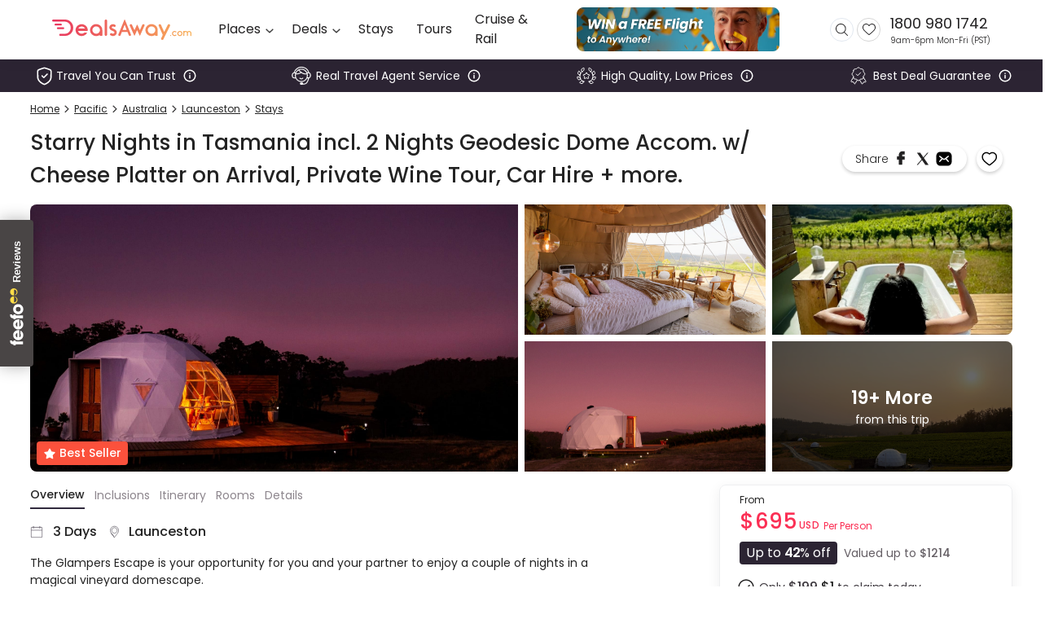

--- FILE ---
content_type: application/javascript; charset=utf-8
request_url: https://dealsaway.com/_next/static/BAMmvmcz0WxBwP8nshAOr/_ssgManifest.js
body_size: 178
content:
self.__SSG_MANIFEST=new Set(["\u002Flp\u002Ffree-flight","\u002Flp\u002Fwin-500","\u002Fbest-deal-guarantee","\u002Fbooking-conditions","\u002Fcorona-booking-flexibility","\u002Fabout-us","\u002Flogin\u002Fcallback","\u002F","\u002Flast-minute","\u002Fprivacy-policy","\u002Fpromotions","\u002Frefundable","\u002Fsearch","\u002Fwebsite-terms","\u002Fwishlist","\u002Fdestination\u002F[destination_name]\u002Ftrips","\u002Fdestination\u002F[destination_name]\u002Ftrip\u002F[trip_encoded_id]\u002F[trip_name]"]);self.__SSG_MANIFEST_CB&&self.__SSG_MANIFEST_CB()

--- FILE ---
content_type: application/javascript; charset=utf-8
request_url: https://dealsaway.com/_next/static/chunks/pages/destination/%5Bdestination_name%5D/trip/%5Btrip_encoded_id%5D/%5Btrip_name%5D-80083a82f149c0df.js
body_size: 47565
content:
(self.webpackChunk_N_E=self.webpackChunk_N_E||[]).push([[264],{20401:function(e,t,n){"use strict";n.d(t,{E:function(){return i}});var l=n(85893),i=function(e){var t=e.fullWidth,n=void 0!==t&&t;return(0,l.jsx)("div",{className:"flex items-center ".concat(n?"":"w-4/5"," justify-center mx-2  "),children:(0,l.jsx)("hr",{className:"divider-main my-0"})})}},83018:function(e,t,n){"use strict";n.d(t,{R:function(){return f},t:function(){return d}});var l=n(63405),i=n(65610),s=n(41516),o=n(85893),r=function(e){var t=e.rating,n=e.desktopSize,l=void 0===n?{width:17,height:17}:n,i=e.mobileSize,r=void 0===i?{width:12,height:12}:i,a=e.className,c=void 0===a?"":a,d=Math.min(Math.max(t,0),5),u=Array.from({length:5},(function(e,t){var n=d-t;return n>=1?"full":n>=.5?"half":"empty"}));return(0,o.jsx)("div",{className:"flex flex-row items-center ".concat(c).trim(),children:u.map((function(e){return(0,o.jsxs)(o.Fragment,{children:[(0,o.jsxs)("div",{className:"mr-1 hidden sm:block",children:["full"===e&&(0,o.jsx)(s.r7,{width:l.width,height:l.height}),"half"===e&&(0,o.jsx)(s.uO,{width:l.width,height:l.height}),"empty"===e&&(0,o.jsx)(s.r7,{width:l.width,height:l.height,color:"#DADBDC"})]}),(0,o.jsxs)("div",{className:"mr-1 block sm:hidden",children:["full"===e&&(0,o.jsx)(s.r7,{width:r.width,height:r.height}),"half"===e&&(0,o.jsx)(s.uO,{width:r.width,height:r.height}),"empty"===e&&(0,o.jsx)(s.r7,{width:r.width,height:r.height,color:"#DADBDC"})]})]})}))})},a=n(20401),c=n(48759),d=function(){var e=new l.do,t=(0,c.ac)().isMobile;return(0,o.jsxs)("div",{className:" grid grid-cols-3 sm:flex    w-full   sm:w-auto h-px-51 sm:h-auto  flex-row justify-between sm:justify-center items-center   ",children:[(0,o.jsx)("div",{className:" ml-0 flex col-span-1 xs:items-center xs:justify-center ",children:(0,o.jsx)(i.tB,{src:e.AssetUrl("dealsaway/static/home/version-3/review/google",void 0,!0,"png"),alt:"google",className:"rounded-lg object-contain ",style:{height:27,width:t?71:62},height:27,width:t?71:62})}),(0,o.jsx)("div",{className:"xs:ml-0 sm:ml-4 ml-0 flex col-span-1 xs:items-center xs:justify-center  ",children:(0,o.jsx)(i.tB,{src:e.AssetUrl("dealsaway/static/home/version-3/review/trustpilot",l.jQ.mobileGallery,!0,"png"),alt:"trustpilot",className:"rounded-lg object-contain ",style:{height:27,width:t?90:85},height:27,width:t?90:85})}),(0,o.jsx)("div",{className:"sm:ml-4 ml-0 mr-0 sm:mr-4 flex col-span-1 xs:items-center xs:justify-center ",children:(0,o.jsx)(i.tB,{src:e.AssetUrl("dealsaway/static/home/version-3/review/feefo",l.jQ.mobileGallery,!0,"png"),alt:"feefo",className:"rounded-lg object-scale-down ",style:{height:27,width:t?68:56},height:27,width:t?68:56})}),(0,o.jsx)("div",{className:" flex sm:justify-end items-center xs:justify-center  xs:col-span-3",children:(0,o.jsx)(r,{rating:4.7})})]})},u=function(){var e=new l.do,t=(0,c.ac)().isMobile;return(0,o.jsxs)("div",{className:"col-span-6 w-full  sm:w-auto h-px-51 sm:h-auto flex flex-row  justify-between sm:justify-end items-center   ",children:[(0,o.jsxs)("div",{className:"sm:ml-8 ml-0 flex col-span-1",children:[(0,o.jsx)(i.tB,{src:e.AssetUrl("dealsaway/static/home/version-3/review/google",void 0,!0,"png"),alt:"google",className:"rounded-lg object-contain ",style:{height:27,width:t?71:90},height:27,width:t?71:90}),(0,o.jsx)("div",{className:"sm:flex hidden items-center ml-2",children:(0,o.jsx)(r,{rating:4.7})})]}),(0,o.jsxs)("div",{className:"sm:ml-8 ml-0 flex col-span-2 ",children:[(0,o.jsx)(i.tB,{src:e.AssetUrl("dealsaway/static/home/version-3/review/trustpilot",l.jQ.mobileGallery,!0,"png"),alt:"trustpilot",className:"rounded-lg object-contain ",style:{height:27,width:t?90:100},height:27,width:t?90:100}),(0,o.jsx)("div",{className:"sm:flex hidden items-center ml-2",children:(0,o.jsx)(r,{rating:4.7})})]}),(0,o.jsxs)("div",{className:"sm:ml-8 ml-0 flex col-span-1",children:[(0,o.jsx)(i.tB,{src:e.AssetUrl("dealsaway/static/home/version-3/review/feefo",l.jQ.mobileGallery,!0,"png"),alt:"feefo",className:"rounded-lg object-scale-down ",style:{height:27,width:t?68:80},height:27,width:t?68:80}),(0,o.jsx)("div",{className:"sm:flex hidden items-center ml-2",children:(0,o.jsx)(r,{rating:4.7})})]}),(0,o.jsx)("div",{className:"sm:hidden flex justify-end items-center col-span-2",children:(0,o.jsx)(r,{rating:4.7})})]})},m=function(){var e=new l.do;return(0,o.jsxs)("div",{className:" col-span-6 grid grid-cols-4 sm:flex h-px-60 sm:h-auto flex-row items-center  ",children:[(0,o.jsxs)("span",{className:"flex text-xs sm:text-sm font-medium mr-0 sm:mr-8 leading-4",children:[(0,o.jsx)("span",{className:"sm:hidden block",children:"Featured in:"}),(0,o.jsx)("span",{className:"sm:block hidden",children:"As featured in:"})]}),(0,o.jsx)("div",{className:"mr-0 sm:mr-8 flex justify-end sm:justify-start ",children:(0,o.jsx)(i.tB,{src:e.AssetUrl("dealsaway/static/home/version-3/seen-in/travel_insider_png",void 0,!0,"png"),alt:"travel-insider",className:"rounded-lg object-contain ",style:{height:26,width:84},height:26,width:84})}),(0,o.jsx)("div",{className:"mr-0 sm:mr-8 flex justify-end sm:justify-start",children:(0,o.jsx)(i.tB,{src:e.AssetUrl("dealsaway/static/home/version-3/seen-in/sunrise",l.jQ.mobileGallery,!0,"png"),alt:"sunrise",className:"rounded-lg object-contain ",style:{height:26,width:84},height:26,width:84})}),(0,o.jsx)("div",{className:"mr-0 sm:mr-8 flex  justify-end sm:justify-start",children:(0,o.jsx)(i.tB,{src:e.AssetUrl("dealsaway/static/home/version-3/seen-in/escape",l.jQ.mobileGallery,!0,"png"),alt:"escape travel",className:"rounded-lg object-scale-down ",style:{height:26,width:84},height:26,width:84})})]})},f=function(){return(0,o.jsx)("div",{className:"h-px-111 sm:h-px-58 flex flex-col sm:flex-row justify-between sm:justify-center sm:items-center bg-palette-background-tertiary",children:(0,o.jsxs)("div",{className:"sm:grid grid-cols-12 flex  flex-col  justify-end items-center w-auto sm:w-content   mx-6 sm:mx-32",children:[(0,o.jsx)(m,{}),(0,o.jsx)("div",{className:"flex sm:hidden w-full items-center justify-center",children:(0,o.jsx)(a.E,{})}),(0,o.jsx)(u,{})]})})}},7874:function(e,t,n){"use strict";n.d(t,{$:function(){return u}});var l=n(59499),i=n(67294),s=n(83253),o=n.n(s),r=n(85893);function a(e,t){var n=Object.keys(e);if(Object.getOwnPropertySymbols){var l=Object.getOwnPropertySymbols(e);t&&(l=l.filter((function(t){return Object.getOwnPropertyDescriptor(e,t).enumerable}))),n.push.apply(n,l)}return n}function c(e){for(var t=1;t<arguments.length;t++){var n=null!=arguments[t]?arguments[t]:{};t%2?a(Object(n),!0).forEach((function(t){(0,l.Z)(e,t,n[t])})):Object.getOwnPropertyDescriptors?Object.defineProperties(e,Object.getOwnPropertyDescriptors(n)):a(Object(n)).forEach((function(t){Object.defineProperty(e,t,Object.getOwnPropertyDescriptor(n,t))}))}return e}var d={overlay:{zIndex:1e3,backgroundColor:"transparent"},content:{border:"none",backgroundColor:"transparent"}};function u(e){var t=e.isModalOpen,n=e.setIsModalOpen,l=e.children,s=e.hasAlternativeWidth,a=void 0!==s&&s,u=e.hasFixedWidth,m=void 0!==u&&u,f=e.noCloseButton,x=void 0!==f&&f,v=e.noPadding,h=void 0!==v&&v,p=e.altBackgroundColor,g=void 0===p?"":p,j=e.hasPreventDefault,y=void 0===j||j,b=e.hasMdRoudedBorders,w=void 0!==b&&b,_=e.hasMoreMargin,N=void 0!==_&&_,O=e.hasOverflowYVisible,C=void 0===O||O,k=(e.bgOpacity,e.bgDark,e.paddingClass),S=void 0===k?"p-6 lg:px-14 lg:py-11":k,D=e.closeClickOut,A=void 0===D||D,P=e.style,E=function(e){e.preventDefault(),e.stopPropagation(),n(!1)};return(0,i.useEffect)((function(){return o().setAppElement("#__next"),t?document.body.classList.add("overflow-hidden"):document.body.classList.remove("overflow-hidden"),function(){document.body.classList.remove("overflow-hidden")}}),[t]),(0,r.jsx)(o(),{isOpen:t,style:d,closeTimeoutMS:300,bodyOpenClassName:"",children:(0,r.jsx)("div",{className:"fixed inset-0 w-full h-full z-50 bg-palette-dark-600 bg-opacity-50 flex justify-center items-center",onClick:function(e){A&&E(e)},children:(0,r.jsxs)("div",{className:"relative  max-h-100vh box-border flex flex-col text-dark-900 ".concat(h?"":" ".concat(S," ")).concat(a?" md:w-auto md:max-w-60.625 md:mx-7":"").concat(m?" sm:w-105":" w-auto").concat(g?" ".concat(g):" bg-palette-gray-300").concat(w?" rounded-md":" rounded-sm ").concat(N?" m-5 sm:m-0":" m-2 sm:m-0").concat(C?" overflow-y-visible":" overflow-y-auto"),onClick:function(e){y&&e.preventDefault(),e.stopPropagation()},style:c({},P),children:[x?null:(0,r.jsx)("i",{className:"absolute top-6 right-6 icon-close self-end cursor-pointer",onClick:function(e){E(e)}}),(0,r.jsx)(r.Fragment,{children:l})]})})})}},34322:function(e,t,n){"use strict";n.d(t,{b:function(){return b}});var l=n(67294),i=n(41664),s=n.n(i),o=n(41516),r=n(85893);function a(e){var t=e.labelText,n=e.error,l=e.name,i=e.value,s=e.doesntHaveError,o=void 0!==s&&s,a=e.doesntHaveBorder,c=void 0!==a&&a,d=e.hasCenteredText,u=void 0!==d&&d,m=e.hasFullWidth,f=void 0!==m&&m,x=e.placeholder,v=e.changeHandler,h=e.type,p=void 0===h?"text":h,g=e.fontColor,j=void 0===g?"text-dark-900":g,y=e.classes,b=e.errorClass,w=void 0===b?"":b,_=e.errorBorder,N=void 0!==_&&_;return(0,r.jsxs)("div",{className:"flex-grow flex flex-col".concat(t?" mt-4":"").concat(f?" w-full":""),children:[t?(0,r.jsx)("label",{className:"text-dark-800 font-semibold m-1 leading-5 uppercase text-sm",children:t}):null,(0,r.jsx)("input",{type:p,className:"leading-5 px-2 rounded-sm outline-none caret-teal-800 focus:outline-none text-sm ".concat(j," ").concat(N&&n&&" !border-red-900").concat(" py-3").concat(c?"":" border border-light-900").concat(u?" text-center":"").concat(f?" w-full":""," ").concat(y),placeholder:x||"",name:l,value:i,onChange:v}),o?null:(0,r.jsx)("div",{className:"mt-1 text-palette-red-500 ".concat(w),children:n})]})}var c=n(65610),d=n(83253),u=n.n(d),m=n(4767),f={overlay:{zIndex:1e3,backgroundColor:"#17181Ad9"},content:{border:"none",backgroundColor:"transparent",padding:"0px"}};function x(e){var t=e.isModalOpen,n=e.setIsModalOpen,i=e.children,s=(e.noCloseButton,e.noPadding),o=void 0!==s&&s,a=e.hasPreventDefault,c=void 0===a||a,d=e.paddingClass,x=void 0===d?"p-6 lg:px-14 lg:py-11":d,v=e.closeClickOut,h=void 0===v||v,p=(0,l.useState)(t),g=(p[0],p[1]),j=(0,l.useState)(!1),y=j[0],b=j[1];(0,l.useEffect)((function(){t?(g(t),setTimeout((function(){b(t)}),50)):(b(t),setTimeout((function(){g(t)}),300))}),[t]);return(0,l.useEffect)((function(){return u().setAppElement("#__next"),t?document.body.classList.add("overflow-hidden"):document.body.classList.remove("overflow-hidden"),function(){document.body.classList.remove("overflow-hidden")}}),[t]),(0,r.jsx)(u(),{isOpen:t,style:f,closeTimeoutMS:300,bodyOpenClassName:"",children:(0,r.jsx)("div",{className:"z-50 overflow-hidden fixed top-0 right-0 left-0 bottom-0 w-full h-full flex justify-center items-center ",onClick:function(e){h&&function(e){e.preventDefault(),e.stopPropagation(),n(!1)}(e)},children:(0,r.jsx)(m.Z,{in:y,timeout:300,classNames:"",unmountOnExit:!0,onEnter:function(){return g(!0)},onExited:function(){return g(!1)},children:(0,r.jsx)("div",{className:"  max-h-100vh box-border flex flex-col text-dark-900 bg-white  left-0 right-0 overflow-y-scroll  m-4 ".concat(o?"":" ".concat(x," "),"  bg-light-600 \n             rounded-md \n\n            "),onClick:function(e){c&&e.preventDefault(),e.stopPropagation()},children:(0,r.jsx)(r.Fragment,{children:i})})})})})}var v=n(7874),h=n(48759),p=n(71544),g=n(91073),j=n(95015),y=function(e){var t=e.setIsOpen,n=e.handleLogin,i=e.onLoginSuccess,d=e.trip,u=(0,l.useState)(""),m=u[0],f=u[1],x=(0,l.useState)(""),v=x[0],h=x[1],p=(0,j.j)();return(0,r.jsx)("div",{className:"w-full md:w-140 md:w-max-140  ",children:(0,r.jsxs)("div",{className:"px-5 pt-5 md:px-7 md:pt-7 pb-5 ",children:[(0,r.jsxs)("div",{className:"flex w-full",children:[(0,r.jsx)("div",{className:" font-semibold text-2xl w-full items-center text-center ",children:"Ooo, nice choice!"}),(0,r.jsx)("button",{type:"button",className:"w-8 sm:w-8 h-8 sm:h-8 rounded-full flex focus:outline-none absolute border border-palette-border z-40 bg-white top-24px sm:top-12px right-12px sm:right-12px",onClick:function(){return t(!1)},children:(0,r.jsx)(o.x8,{className:"m-auto w-9px sm:w-3 h-9px sm:h-3"})})]}),(0,r.jsx)("div",{className:"mt-4 text-sm font-semibold text-dark-700 text-center leading-5 ",children:"Enter your email to view this deal's dates, gain full access to our site & special offers."}),(0,r.jsx)("div",{className:" grid grid-cols-2 gap-x-4",children:(0,r.jsxs)("div",{className:"flex flex-col  w-full  col-span-2 md:mt-2",children:[(0,r.jsx)("span",{className:"text-sm font-medium text-dark-700 text-left leading-4",children:"Email address"}),(0,r.jsx)(a,{name:"email",error:v,value:m,changeHandler:function(e){e.preventDefault(),e.stopPropagation(),f(e.target.value)},errorBorder:!0,fontColor:"text-dark-700",classes:" mt-1 rounded-md",errorClass:"  text-xxs font-semibold"})]})}),(0,r.jsxs)("div",{className:"mt-4  w-full ",children:[(0,r.jsx)(c._A,{className:"h-12 bg-red-900 text-light-600  text-lg leading-5 font-semibold w-full button-load ",type:"button",onClick:function(){return""===m?h("This field is required."):(0,g.dr)(m)?(h(""),n(m,d,p),t(!1),i()):h("Email is not valid.")},children:"Reveal dates"}),(0,r.jsx)("div",{className:"mt-4 text-xxs font-semibold text-center px-2 sm:px-0 justify-center flex w-full leading-4",children:(0,r.jsxs)("div",{children:["Your info is safe, but here\u2019s our",(0,r.jsx)(s(),{href:"/privacy-policy",passHref:!0,children:(0,r.jsx)("a",{target:"_blank",rel:"noreferrer",className:" text-palette-blue-200 cursor-pointer underline",style:{margin:"0px 2px 0px 2px"},children:"Privacy Policy"})}),"if you wish."]})})]})]})})},b=function(e){var t=e.isOpen,n=e.setIsOpen,l=e.onLoginSuccess,i=e.trip,s=(0,h.ac)().isMobile,o=(0,p.xN)();return s?(0,r.jsx)(x,{isModalOpen:t,setIsModalOpen:n,paddingClass:"p-0 ",noCloseButton:!0,hasPreventDefault:!1,children:(0,r.jsx)(y,{setIsOpen:n,handleLogin:o,onLoginSuccess:l,trip:i})}):(0,r.jsx)(v.$,{isModalOpen:t,setIsModalOpen:n,paddingClass:"p-0",noCloseButton:!0,hasPreventDefault:!1,bgOpacity:30,hasMdRoudedBorders:!0,children:(0,r.jsx)(y,{setIsOpen:n,handleLogin:o,onLoginSuccess:l,trip:i})})}},16765:function(e,t,n){"use strict";n.d(t,{J:function(){return i}});var l=n(57644),i=function(e){var t=e.deal_expiry_date,n=e.total_deals,i=t&&new Date(1e3*t),s=(0,l.jQ)(e),o=i&&+i-+new Date<=0,r=!!s,a=!!t,c=void 0!==n&&null!==n,d=c&&n&&n>0;return{expireDate:i,hasAnyAvailability:r,isExpired:o,dealLeft:d,hasExpiryDate:a,hasTotalDeals:c,isDealAvailable:r&&(a&&!o||c&&d||!c&&!a)}}},93159:function(e,t,n){"use strict";n.r(t),n.d(t,{__N_SSG:function(){return rl},default:function(){return al}});var l=n(4730),i=n(11163),s=n(22916),o=n(78129),r=n(59499),a=n(67294),c=n(5152),d=n(75053),u=n(85893),m=["width","height"];function f(e,t){var n=Object.keys(e);if(Object.getOwnPropertySymbols){var l=Object.getOwnPropertySymbols(e);t&&(l=l.filter((function(t){return Object.getOwnPropertyDescriptor(e,t).enumerable}))),n.push.apply(n,l)}return n}function x(e){for(var t=1;t<arguments.length;t++){var n=null!=arguments[t]?arguments[t]:{};t%2?f(Object(n),!0).forEach((function(t){(0,r.Z)(e,t,n[t])})):Object.getOwnPropertyDescriptors?Object.defineProperties(e,Object.getOwnPropertyDescriptors(n)):f(Object(n)).forEach((function(t){Object.defineProperty(e,t,Object.getOwnPropertyDescriptor(n,t))}))}return e}var v=function(e){var t=e.width,n=void 0===t?22:t,i=e.height,s=void 0===i?24:i,o=(0,l.Z)(e,m);return(0,u.jsx)("svg",x(x({width:n,height:s,viewBox:"0 0 22 24",fill:"none",xmlns:"http://www.w3.org/2000/svg"},o),{},{children:(0,u.jsx)("path",{d:"M4.54941 5.4969C4.54941 4.39735 5.44471 3.50645 6.54967 3.50558H7.46001C7.98816 3.50558 8.4942 3.29693 8.8693 2.92719L9.50538 2.29334C10.2848 1.51337 11.5516 1.50985 12.3355 2.28455L12.3363 2.28542L12.3443 2.29247L12.9813 2.92631C13.3555 3.29693 13.8624 3.50469 14.3906 3.50469H15.3027C16.4077 3.50469 17.3038 4.39647 17.3038 5.49602V6.401C17.3038 6.92744 17.5126 7.431 17.885 7.80427L18.5221 8.43806C19.3058 9.21372 19.3103 10.4743 18.5318 11.2543L17.8859 11.897C17.5135 12.2694 17.3048 12.7737 17.3048 13.2985V14.2069C17.3029 15.3065 16.4067 16.1956 15.3027 16.1947H14.3888C13.8606 16.1947 13.3538 16.4034 12.9795 16.7741L12.3426 17.407C11.5649 18.1879 10.2981 18.1931 9.5142 17.4193L9.51157 17.4176L8.86753 16.7767C8.49331 16.406 7.98639 16.1983 7.45824 16.1974H6.54967C5.44471 16.1974 4.54941 15.3065 4.54941 14.2069V13.2967C4.54941 12.7711 4.33975 12.2676 3.9673 11.8952L3.33121 11.2614C2.5465 10.4875 2.5412 9.22866 3.31794 8.44775C3.31794 8.44775 3.3206 8.44603 3.32148 8.44431L3.96552 7.8025C4.33797 7.43012 4.54765 6.92569 4.54765 6.39925V5.4969M8.20048 9.96151L9.99904 11.7539L13.7041 8.06523M4.54941 13.7518L1.60691 18.6543C1.29768 19.1621 1.68455 19.8073 2.28043 19.7777L4.09108 19.6876C4.39829 19.6723 4.68329 19.8467 4.80822 20.1264L5.49733 21.6693C5.74401 22.2216 6.51583 22.263 6.82081 21.7404L9.43765 17.2557M17.3048 13.9397L20.3846 18.8238C20.7089 19.3309 20.3229 19.9909 19.7196 19.9609L17.9467 19.8727C17.6395 19.8574 17.3545 20.0318 17.2296 20.3115L16.5405 21.8544C16.2938 22.4067 15.522 22.4482 15.217 21.9255L12.6002 17.4408",stroke:"#232223",strokeWidth:"1.5",strokeLinecap:"round",strokeLinejoin:"round"})}))},h=["width","height"];function p(e,t){var n=Object.keys(e);if(Object.getOwnPropertySymbols){var l=Object.getOwnPropertySymbols(e);t&&(l=l.filter((function(t){return Object.getOwnPropertyDescriptor(e,t).enumerable}))),n.push.apply(n,l)}return n}function g(e){for(var t=1;t<arguments.length;t++){var n=null!=arguments[t]?arguments[t]:{};t%2?p(Object(n),!0).forEach((function(t){(0,r.Z)(e,t,n[t])})):Object.getOwnPropertyDescriptors?Object.defineProperties(e,Object.getOwnPropertyDescriptors(n)):p(Object(n)).forEach((function(t){Object.defineProperty(e,t,Object.getOwnPropertyDescriptor(n,t))}))}return e}var j=function(e){var t=e.width,n=void 0===t?20:t,i=e.height,s=void 0===i?20:i,o=(0,l.Z)(e,h);return(0,u.jsxs)("svg",g(g({width:n,height:s,viewBox:"0 0 20 20",fill:"none",xmlns:"http://www.w3.org/2000/svg"},o),{},{children:[(0,u.jsx)("path",{d:"M17.5 8.8738V6.43735C17.5 4.40302 16.2327 2.96545 14.1959 2.96545H5.80405C3.77297 2.96545 2.5 4.40302 2.5 6.43735V11.9274C2.5 13.9625 3.7673 15.3992 5.80405 15.3992H8.55917",stroke:"#232223",strokeWidth:"1.5",strokeLinecap:"round",strokeLinejoin:"round"}),(0,u.jsx)("path",{d:"M2.5 7.38135H17.5",stroke:"#232223",strokeWidth:"1.5",strokeLinecap:"round",strokeLinejoin:"round"}),(0,u.jsx)("path",{fillRule:"evenodd",clipRule:"evenodd",d:"M17.4157 13.8783C17.4157 15.6207 16.0033 17.034 14.2601 17.034C12.5176 17.034 11.1052 15.6207 11.1052 13.8783C11.1052 12.1359 12.5176 10.7227 14.2601 10.7227C16.0033 10.7227 17.4157 12.1359 17.4157 13.8783Z",stroke:"#232223",strokeWidth:"1.5",strokeLinecap:"round",strokeLinejoin:"round"}),(0,u.jsx)("path",{d:"M15.2411 14.7009L14.2439 14.105V12.8223",stroke:"#232223",strokeWidth:"1.5",strokeLinecap:"round",strokeLinejoin:"round"})]}))},y=["width","height"];function b(e,t){var n=Object.keys(e);if(Object.getOwnPropertySymbols){var l=Object.getOwnPropertySymbols(e);t&&(l=l.filter((function(t){return Object.getOwnPropertyDescriptor(e,t).enumerable}))),n.push.apply(n,l)}return n}function w(e){for(var t=1;t<arguments.length;t++){var n=null!=arguments[t]?arguments[t]:{};t%2?b(Object(n),!0).forEach((function(t){(0,r.Z)(e,t,n[t])})):Object.getOwnPropertyDescriptors?Object.defineProperties(e,Object.getOwnPropertyDescriptors(n)):b(Object(n)).forEach((function(t){Object.defineProperty(e,t,Object.getOwnPropertyDescriptor(n,t))}))}return e}var _=function(e){var t=e.width,n=void 0===t?36:t,i=e.height,s=void 0===i?21:i,o=(0,l.Z)(e,y);return(0,u.jsxs)("svg",w(w({width:n,height:s,viewBox:"0 0 36 21",fill:"none",xmlns:"http://www.w3.org/2000/svg"},o),{},{children:[(0,u.jsxs)("g",{clipPath:"url(#clip0_2974_227)",children:[(0,u.jsx)("path",{d:"M34.7665 -1.07861H-0.0881381C-2.37588 -1.07861 -4.23047 0.868545 -4.23047 3.27049V19.7349C-4.23047 22.1368 -2.37588 24.084 -0.0881381 24.084H34.7665C37.0542 24.084 38.9088 22.1368 38.9088 19.7349V3.27049C38.9088 0.868545 37.0542 -1.07861 34.7665 -1.07861Z",fill:"#FFB3C7"}),(0,u.jsx)("path",{d:"M34.8767 13.6626C34.7418 13.6631 34.6084 13.6916 34.484 13.7463C34.3596 13.801 34.2467 13.881 34.1518 13.9816C34.0569 14.0822 33.9818 14.2014 33.9308 14.3325C33.8798 14.4636 33.854 14.604 33.8548 14.7456C33.854 14.8872 33.8798 15.0276 33.9308 15.1587C33.9818 15.2897 34.0569 15.409 34.1518 15.5096C34.2467 15.6102 34.3596 15.6901 34.484 15.7449C34.6084 15.7996 34.7418 15.8281 34.8767 15.8286C35.4404 15.8286 35.8986 15.3435 35.8986 14.7456C35.8994 14.604 35.8735 14.4636 35.8225 14.3325C35.7716 14.2014 35.6965 14.0822 35.6016 13.9816C35.5066 13.881 35.3938 13.801 35.2694 13.7463C35.145 13.6916 35.0115 13.6631 34.8767 13.6626ZM31.5137 12.8262C31.5137 12.0069 30.8532 11.3436 30.0384 11.3436C29.2235 11.3436 28.563 12.0079 28.563 12.8262C28.563 13.6445 29.2245 14.3078 30.0393 14.3078C30.8542 14.3078 31.5137 13.6445 31.5137 12.8262ZM31.5195 9.94457H33.1473V15.7068H31.5195V15.3384C31.0449 15.6824 30.4818 15.8663 29.9051 15.8658C28.3205 15.8658 27.0359 14.505 27.0359 12.8262C27.0359 11.1473 28.3205 9.78655 29.9051 9.78655C30.5043 9.78655 31.0593 9.98081 31.5195 10.314V9.94457ZM18.4895 10.6954V9.94558H16.8224V15.7068H18.4933V13.0164C18.4933 12.1086 19.4213 11.6214 20.0655 11.6214H20.0847V9.94558C19.4232 9.94558 18.8164 10.2455 18.4895 10.6954ZM14.3366 12.8262C14.3366 12.0069 13.6761 11.3436 12.8613 11.3436C12.0464 11.3436 11.3859 12.0079 11.3859 12.8262C11.3859 13.6445 12.0474 14.3078 12.8622 14.3078C13.6771 14.3078 14.3366 13.6445 14.3366 12.8262ZM14.3424 9.94457H15.9711V15.7068H14.3424V15.3384C13.8822 15.6706 13.3272 15.8658 12.728 15.8658C11.1434 15.8658 9.85877 14.505 9.85877 12.8262C9.85877 11.1473 11.1434 9.78655 12.728 9.78655C13.3272 9.78655 13.8822 9.98081 14.3424 10.314V9.94457ZM24.1427 9.79058C23.4927 9.79058 22.8772 10.004 22.465 10.5938V9.94558H20.8439V15.7068H22.4852V12.6792C22.4852 11.8036 23.0393 11.3738 23.7074 11.3738C24.4226 11.3738 24.8348 11.8267 24.8348 12.6672V15.7068H26.4607V12.0431C26.4607 10.7025 25.4541 9.79058 24.1427 9.79058ZM7.48706 15.7068H9.19154V7.37799H7.48706V15.7068ZM0 15.7088H1.80514V7.37598H0.000958581L0 15.7088ZM6.31367 7.37598C6.31367 9.17963 5.65029 10.8585 4.46731 12.1055L6.96172 15.7088H4.73286L2.02275 11.7935L2.72257 11.2379C3.29227 10.7881 3.75386 10.2045 4.07046 9.53398C4.38705 8.86341 4.54988 8.12439 4.54592 7.37598H6.31176H6.31367Z",fill:"#0A0B09"})]}),(0,u.jsx)("defs",{children:(0,u.jsx)("clipPath",{id:"clip0_2974_227",children:(0,u.jsx)("rect",{width:"36",height:"21",fill:"white"})})})]}))},N=["width","height"];function O(e,t){var n=Object.keys(e);if(Object.getOwnPropertySymbols){var l=Object.getOwnPropertySymbols(e);t&&(l=l.filter((function(t){return Object.getOwnPropertyDescriptor(e,t).enumerable}))),n.push.apply(n,l)}return n}function C(e){for(var t=1;t<arguments.length;t++){var n=null!=arguments[t]?arguments[t]:{};t%2?O(Object(n),!0).forEach((function(t){(0,r.Z)(e,t,n[t])})):Object.getOwnPropertyDescriptors?Object.defineProperties(e,Object.getOwnPropertyDescriptors(n)):O(Object(n)).forEach((function(t){Object.defineProperty(e,t,Object.getOwnPropertyDescriptor(n,t))}))}return e}var k=function(e){var t=e.width,n=void 0===t?34:t,i=e.height,s=void 0===i?21:i,o=(0,l.Z)(e,N);return(0,u.jsxs)("svg",C(C({width:n,height:s,viewBox:"0 0 34 21",fill:"none",xmlns:"http://www.w3.org/2000/svg"},o),{},{children:[(0,u.jsxs)("g",{clipPath:"url(#clip0_2974_231)",children:[(0,u.jsx)("path",{d:"M0.459473 2.13046C0.459473 1.20598 1.21373 0.456543 2.14416 0.456543H31.8559C32.7863 0.456543 33.5406 1.20598 33.5406 2.13046V18.8696C33.5406 19.7941 32.7863 20.5435 31.8559 20.5435H2.14416C1.21373 20.5435 0.459473 19.7941 0.459473 18.8696V2.13046Z",fill:"#1A0826"}),(0,u.jsx)("path",{d:"M12.6196 7.6189L13.482 14.5904H21.9149L21.0525 7.6189H12.6196Z",fill:"#AA8FFF"}),(0,u.jsx)("path",{d:"M15.0254 4.95852C15.5633 5.46088 15.637 6.25107 15.1902 6.72344C14.7433 7.1958 13.9451 7.17147 13.4073 6.66907C12.8694 6.16666 12.7956 5.37647 13.2424 4.90411C13.6893 4.43177 14.4876 4.45611 15.0254 4.95852Z",fill:"#FFFFFA"}),(0,u.jsx)("path",{fillRule:"evenodd",clipRule:"evenodd",d:"M30.7524 10.1292C30.5582 8.56132 29.3187 7.61344 27.6354 7.61892H22.0283L22.8908 14.5905H25.4142L25.2423 13.1962H27.9128C30.0119 13.1962 30.9742 11.8955 30.7524 10.1292ZM27.6382 11.2425L24.9983 11.2452L24.7903 9.57261L27.4441 9.57534C28.0681 9.58361 28.3869 9.93084 28.4396 10.4103C28.4729 10.7161 28.3315 11.2425 27.6382 11.2425Z",fill:"#FFFFFA"}),(0,u.jsx)("path",{d:"M3.83747 12.6423L4.07873 14.5904H12.5032L12.2259 12.3612H8.29931L8.26324 12.0829L11.8821 9.57258L11.6408 7.6189H3.21631L3.49084 9.85088H7.42578L7.46185 10.1292L3.83747 12.6423Z",fill:"#FFFFFA"}),(0,u.jsx)("path",{d:"M2.14415 0.913043H31.8558V0H2.14415V0.913043ZM33.0811 2.13044V18.8696H34V2.13044H33.0811ZM31.8558 20.087H2.14415V21H31.8558V20.087ZM0.918919 18.8696V2.13044H0V18.8696H0.918919ZM2.14415 20.087C1.46747 20.087 0.918919 19.5419 0.918919 18.8696H0C0 20.0462 0.959967 21 2.14415 21V20.087ZM33.0811 18.8696C33.0811 19.5419 32.5325 20.087 31.8558 20.087V21C33.0401 21 34 20.0462 34 18.8696H33.0811ZM31.8558 0.913043C32.5325 0.913043 33.0811 1.45809 33.0811 2.13044H34C34 0.953829 33.0401 0 31.8558 0V0.913043ZM2.14415 0C0.959967 0 0 0.953829 0 2.13044H0.918919C0.918919 1.45809 1.46747 0.913043 2.14415 0.913043V0Z",fill:"#1A0826"})]}),(0,u.jsx)("defs",{children:(0,u.jsx)("clipPath",{id:"clip0_2974_231",children:(0,u.jsx)("rect",{width:"34",height:"21",fill:"white"})})})]}))},S=["width","height","uniqueCode"];function D(e,t){var n=Object.keys(e);if(Object.getOwnPropertySymbols){var l=Object.getOwnPropertySymbols(e);t&&(l=l.filter((function(t){return Object.getOwnPropertyDescriptor(e,t).enumerable}))),n.push.apply(n,l)}return n}function A(e){for(var t=1;t<arguments.length;t++){var n=null!=arguments[t]?arguments[t]:{};t%2?D(Object(n),!0).forEach((function(t){(0,r.Z)(e,t,n[t])})):Object.getOwnPropertyDescriptors?Object.defineProperties(e,Object.getOwnPropertyDescriptors(n)):D(Object(n)).forEach((function(t){Object.defineProperty(e,t,Object.getOwnPropertyDescriptor(n,t))}))}return e}var P=function(e){var t=e.width,n=void 0===t?67:t,i=e.height,s=void 0===i?23:i,o=e.uniqueCode,r=(0,l.Z)(e,S);return(0,u.jsxs)("svg",A(A({width:n,height:s,viewBox:"0 0 67 23",fill:"none",xmlns:"http://www.w3.org/2000/svg"},r),{},{children:[(0,u.jsx)("rect",{width:"67",height:"23",fill:"url(#pattern".concat(o)}),(0,u.jsxs)("defs",{children:[(0,u.jsx)("pattern",{id:"pattern".concat(o),patternContentUnits:"objectBoundingBox",width:"1",height:"1",children:(0,u.jsx)("use",{xlinkHref:"#image".concat(o),transform:"matrix(0.00333333 0 0 0.00971014 0 -0.00492754)"})}),(0,u.jsx)("image",{id:"image".concat(o),width:"300",height:"104",xlinkHref:"[data-uri]"})]})]}))},E=["icon","title","description"],M=["onMoreInfo"];function R(e,t){var n=Object.keys(e);if(Object.getOwnPropertySymbols){var l=Object.getOwnPropertySymbols(e);t&&(l=l.filter((function(t){return Object.getOwnPropertyDescriptor(e,t).enumerable}))),n.push.apply(n,l)}return n}function I(e){for(var t=1;t<arguments.length;t++){var n=null!=arguments[t]?arguments[t]:{};t%2?R(Object(n),!0).forEach((function(t){(0,r.Z)(e,t,n[t])})):Object.getOwnPropertyDescriptors?Object.defineProperties(e,Object.getOwnPropertyDescriptors(n)):R(Object(n)).forEach((function(t){Object.defineProperty(e,t,Object.getOwnPropertyDescriptor(n,t))}))}return e}var F=function(e){var t=e.icon,n=e.title,i=e.description,s=(0,l.Z)(e,E);return(0,u.jsxs)("div",I(I({},s),{},{className:"flex flex-col text-left justify-evenly",children:[(0,u.jsxs)("div",{className:"flex mb-2 flex-row  items-center justify-start",children:[t,(0,u.jsx)("span",{className:" ml-2  text-sm font-medium",children:n})]}),(0,u.jsxs)("span",{className:" text-sm font-light",children:[" ",i]})]}))},L=(0,a.forwardRef)((function(e,t){e.onMoreInfo;var n=(0,l.Z)(e,M);return(0,u.jsx)("div",I(I({},n),{},{ref:t,children:(0,u.jsxs)("div",{className:" rounded-card border-2 mt-6 border-opacity-75 p-4 flex flex-col h-full  bg-palette-background-secondary justify-between ",style:{width:"360px"},children:[(0,u.jsx)(F,{title:"Best Deal Guarantee",description:(0,u.jsxs)("span",{children:["Book this deal, but if you see it anywhere else same or cheaper, we\u2019ll beat it by 10%."," ",(0,u.jsx)("span",{className:"text-xxs",children:"(T&Cs apply)"})]}),icon:(0,u.jsx)(v,{})}),(0,u.jsx)("hr",{className:"divider-main",style:{margin:"1rem 0"}}),(0,u.jsx)(F,{title:"Book Now, Pay Later",description:(0,u.jsxs)("div",{children:[(0,u.jsxs)("span",{children:["Secure your dream deal today and pay over time with these partners. ",(0,u.jsx)("span",{className:"text-xxs",children:"(T&Cs apply)"})]}),(0,u.jsxs)("div",{className:"flex mt-1 ",children:[(0,u.jsx)("div",{className:"mr-2",children:(0,u.jsx)(_,{})}),(0,u.jsx)("div",{className:"mr-2",children:(0,u.jsx)(k,{})}),(0,u.jsx)("div",{className:"mr-1",children:(0,u.jsx)(P,{uniqueCode:"afterpay-123"})})]})]}),icon:(0,u.jsx)(j,{})})]})}))})),H=n(27812),B=n(63405),Z=n(65610),W=n(61888),U=n(83253),T=n.n(U),V=n(88494),q=n(48759),z=n(41516),Y=n(53110),Q=n.n(Y),G=function(e){var t=e.images,n=e.transformation,l=void 0===n?B.jQ.banner:n,i=e.handleClose,s=e.open,o=e.slideIndex,r=(0,q.ac)().isDesktop,c=(0,a.useState)(""),d=c[0],m=c[1],f=(0,a.useState)(o||0),x=f[0],v=f[1],h=(0,a.useState)(void 0),p=h[0],g=h[1],j=new B.do,y=function(e){var t=arguments.length>1&&void 0!==arguments[1]?arguments[1]:l;return j.AssetUrl(e,t,!0)},b=(0,a.useRef)(null);(0,q.pN)(b,i);var w=function(){var e=t.findIndex((function(e){return(null===e||void 0===e?void 0:e.file_key)===d}));if(e&&0!==e){var n;if(t&&t.length>0)m((null===(n=t[e-1])||void 0===n?void 0:n.file_key)||""),v(e-1);p&&p.slidePrev()}},_=function(){var e=t.findIndex((function(e){return(null===e||void 0===e?void 0:e.file_key)===d}));if(t&&t.length>0){var n;if(void 0!==e&&e>=0&&e!==t.length-1)m((null===(n=t[e+1])||void 0===n?void 0:n.file_key)||""),v(e+1);p&&p.slideNext()}},N=function(e){m((null===e||void 0===e?void 0:e.file_key)||"");var n=t.findIndex((function(t){return(null===t||void 0===t?void 0:t.file_key)===e.file_key}));v(n)};return(0,a.useEffect)((function(){if(t&&t.length>0){var e=t.find((function(e){return"featured"===(null===e||void 0===e?void 0:e.type)}))||(null===t||void 0===t?void 0:t[0]);N(e)}}),[t]),(0,a.useEffect)((function(){var e=function(e){s&&(37===e.keyCode&&w(),39===e.keyCode&&_())};return s&&document.addEventListener("keydown",e),s||document.removeEventListener("keydown",e),function(){document.removeEventListener("keydown",e)}}),[d,s]),(0,a.useEffect)((function(){var e;o&&(m((null===(e=t[o])||void 0===e?void 0:e.file_key)||""),v(o))}),[s]),(0,u.jsx)(T(),{isOpen:s,style:{overlay:{background:"rgba(0, 0, 0, 0.64)"},content:{}},contentLabel:"Gallery Modal",portalClassName:"ReactModalPortal",id:"gallery-modal",className:"Modal-Gallery-Room font-poppins",ariaHideApp:!1,shouldFocusAfterRender:!0,shouldCloseOnOverlayClick:!0,shouldCloseOnEsc:!0,onRequestClose:i,shouldReturnFocusAfterClose:!0,role:"dialog",bodyOpenClassName:"overflow-hidden",children:(0,u.jsxs)("div",{className:"relative flex flex-col h-full w-full pb-16 m-auto ".concat(Q().modal_container),children:[(0,u.jsx)("button",{type:"button",className:"w-22 sm:w-8 h-22 sm:h-8 rounded-full flex focus:outline-none absolute border border-palette-border z-40 bg-white ".concat(Q().modal_close_button),onClick:i,children:(0,u.jsx)(z.x8,{className:"m-auto ".concat(Q().modal_close_icon)})}),(0,u.jsx)("div",{className:"flex  justify-center items-center h-full",children:(0,u.jsxs)("div",{className:"flex flex-col relative",style:{width:"100%",maxWidth:"948px"},ref:b,children:[(0,u.jsx)("div",{className:" ".concat(x===(t.length||0)-1&&"hidden"," absolute rounded-3xl  h-10 w-10 cursor-pointer ").concat(Q().gallery_modal_navigation_button," ").concat(Q().gallery_modal_navigation_button_right),children:(0,u.jsxs)("button",{className:"\n                } flex w-full h-full focus:outline-none border-2 rounded-3xl  border-white",type:"button",onClick:function(e){e.stopPropagation(),e.preventDefault(),_()},children:[(0,u.jsx)(z.M0,{color:"#000",className:"block sm:hidden m-auto",width:5,height:10}),(0,u.jsx)(z.M0,{color:"#fff",className:"hidden sm:block m-auto ",width:9,height:18})]})}),(0,u.jsx)("div",{className:" ".concat(0===x&&"hidden"," absolute    h-10 w-10 rounded-3xl cursor-pointer ").concat(Q().gallery_modal_navigation_button," ").concat(Q().gallery_modal_navigation_button_left),children:(0,u.jsxs)("button",{className:" flex w-full h-full focus:outline-none border-2 rounded-3xl  border-white",type:"button",onClick:function(e){e.stopPropagation(),e.preventDefault(),w()},children:[(0,u.jsx)(z.M0,{color:"#000",className:"block sm:hidden m-auto transform rotate-180  ",width:5,height:10}),(0,u.jsx)(z.M0,{color:"#FFF",className:"hidden sm:block m-auto transform rotate-180 ",width:9,height:18})]})}),(0,u.jsxs)("div",{className:"relative",children:[(0,u.jsx)(W.ww.div,{className:"w-full",animate:{opacity:[0,1],transition:{delay:0}},children:(0,u.jsx)(Z.tB,{className:"object-cover w-full rounded-lg sm:rounded-none ".concat(Q().modal_main_image),src:y(d),alt:d||"",tag:"".concat(d),width:"100%",wrapperClassName:"w-full",style:r?{width:"100%"}:{}},"key-".concat(d))}),(0,u.jsx)("div",{className:"hidden sm:block absolute w-full bottom-0",style:{background:"linear-gradient(180deg, rgba(0, 0, 0, 0) 0%, rgba(0, 0, 0, 0.64) 100%)",borderRadius:"0px 0px 2px 2px",height:69},children:(0,u.jsx)("div",{className:"h-full w-full relative",children:(0,u.jsx)("span",{className:"absolute text-white",style:{bottom:12,left:12},children:"".concat(x+1," / ").concat(t.length)})})})]}),(0,u.jsx)("div",{className:"hidden sm:flex mt-1 overflow-auto",children:(0,u.jsx)(V.tq,{spaceBetween:0,slidesPerView:"auto",centeredSlides:!1,onSwiper:function(e){return g(e)},children:t.map((function(e,n){return(0,u.jsx)(V.o5,{style:{width:"150px"},children:(0,u.jsx)("div",{className:"cursor-pointer ".concat(n!==(t.length||0)-1&&"mr-1"),role:"presentation",onClick:function(){return N(e)},children:(0,u.jsx)(Z.tB,{className:" object-cover  ",src:y((null===e||void 0===e?void 0:e.file_key)||"",B.jQ.tripCard),alt:e.description||"",tag:"".concat(e.description)})})},"".concat(null===e||void 0===e?void 0:e.file_key))}))})})]})})]})})},J=n(96189),K=["trip","galleryRef"];function X(e,t){var n=Object.keys(e);if(Object.getOwnPropertySymbols){var l=Object.getOwnPropertySymbols(e);t&&(l=l.filter((function(t){return Object.getOwnPropertyDescriptor(e,t).enumerable}))),n.push.apply(n,l)}return n}function $(e){for(var t=1;t<arguments.length;t++){var n=null!=arguments[t]?arguments[t]:{};t%2?X(Object(n),!0).forEach((function(t){(0,r.Z)(e,t,n[t])})):Object.getOwnPropertyDescriptors?Object.defineProperties(e,Object.getOwnPropertyDescriptors(n)):X(Object(n)).forEach((function(t){Object.defineProperty(e,t,Object.getOwnPropertyDescriptor(n,t))}))}return e}var ee=function(e){var t,n,i,s,o,r,c=e.trip,d=e.galleryRef,m=(0,l.Z)(e,K),f=(0,a.useState)(!1),x=f[0],v=f[1],h=(0,a.useState)([]),p=h[0],g=h[1],j=(0,a.useState)(void 0),y=j[0],b=(j[1],(0,a.useState)(!1)),w=(b[0],b[1],(0,a.useState)(!0)),_=(w[0],w[1],new B.do);(0,a.useEffect)((function(){return y&&y.autoplay.start(),function(){y&&y.autoplay.stop()}}),[y]),(0,a.useEffect)((function(){document.body.style.overflow=x?"hidden":"visible"}),[x]);var N=function(e){var t=arguments.length>1&&void 0!==arguments[1]?arguments[1]:B.jQ.banner;return _.AssetUrl(e,t,!0)},O=function(e,t){return(null===e||void 0===e?void 0:e.length)>0?e.filter((function(e){return e.type===t})):[]};(0,a.useEffect)((function(){var e=function(e){var t=[];if(null!==e&&void 0!==e&&e.galleries&&e.galleries.length>0){var n=(0,H.Z)(e.galleries).sort((function(e,t){return"featured_product_photo"===e.type?-1:0}));t.push.apply(t,(0,H.Z)(n))}return null!==e&&void 0!==e&&e.addons&&e.addons.length>0&&e.addons.forEach((function(e){null!==e&&void 0!==e&&e.galleries&&e.galleries.length>0&&e.galleries.forEach((function(e){return t.push($($({},e),{},{file_key:e.gallery_file_key,name:e.gallery_name,id:e.gallery_id}))}))})),t}(c);g(e)}),[c]);var C=O(null===c||void 0===c?void 0:c.galleries,"product_photo").slice(0,5),k=0===C.length,S=C.length<4;return(0,u.jsxs)("div",{className:"mx-0 w-full sm:mt-4",children:[(0,u.jsxs)("div",$($({},m),{},{className:"hidden sm:grid  w-full grid-cols-4 gap-2 grid-rows-2  justify-between  relative",style:{height:"328px"},ref:d,children:[!k&&S&&(0,u.jsx)("div",{className:"absolute hidden sm:flex bg-white h-12 w-40 px-2 z-10 rounded-3xl cursor-pointer gallery-button focus:outline-none",role:"presentation",onClick:function(){v(!0)},children:(0,u.jsx)("span",{className:"text-sm m-auto",children:"View all photos (".concat(p.length,")")})}),(0,u.jsxs)("button",{type:"button",onClick:function(){return v(!0)},className:" focus:outline-none ".concat(k?"col-span-4":"col-span-2"," flex h-full w-full  row-span-2 "),children:[(0,u.jsx)(Z.tB,{className:"object-cover w-full h-full ".concat(k?"rounded-lg":"rounded-l-lg"),style:{height:"100%",width:"100%"},height:"100%",width:"100%",wrapperClassName:"w-full h-full",src:N((null===(t=O(null===c||void 0===c?void 0:c.galleries,"featured_product_photo"))||void 0===t||null===(n=t[0])||void 0===n?void 0:n.file_key)||""),alt:c.trip_name,tag:"".concat(c.destination)},"".concat(c.trip_name,"-Banner")),(0,u.jsx)(J.l,{})]}),!k&&(0,u.jsxs)(u.Fragment,{children:[" ",(0,u.jsx)("button",{type:"button",onClick:function(){v(!0)},className:" w-full h-full focus:outline-none ".concat(S?"col-span-2 row-span-2 ":"col-span-1"," "),children:(0,u.jsx)(Z.tB,{className:" object-cover w-full  h-full ".concat(S&&"rounded-r-lg "),src:N((null===C||void 0===C||null===(i=C[0])||void 0===i?void 0:i.file_key)||""),height:"100%",width:"100%",wrapperClassName:"w-full h-full",alt:c.trip_name,tag:"".concat(c.destination)},"".concat(c.trip_name,"-Banner2"))}),!S&&(0,u.jsxs)(u.Fragment,{children:[(0,u.jsx)("button",{type:"button",onClick:function(){v(!0)},className:" w-full h-full focus:outline-none col-span-1",children:(0,u.jsx)(Z.tB,{className:" object-cover w-full  h-full rounded-r-lg",src:N((null===C||void 0===C||null===(s=C[1])||void 0===s?void 0:s.file_key)||""),height:"100%",width:"100%",wrapperClassName:"w-full h-full",alt:c.trip_name,tag:"".concat(c.destination)},"".concat(c.trip_name,"-Banner3"))}),(0,u.jsx)("button",{type:"button",onClick:function(){v(!0)},className:" w-full focus:outline-none h-full col-span-1",children:(0,u.jsx)(Z.tB,{className:" object-cover w-full  h-full",src:N((null===C||void 0===C||null===(o=C[2])||void 0===o?void 0:o.file_key)||""),height:"100%",width:"100%",wrapperClassName:"w-full h-full",alt:c.trip_name,tag:"".concat(c.destination)},"".concat(c.trip_name,"-Banner4"))}),(0,u.jsxs)("button",{type:"button",onClick:function(){return v(!0)},className:" w-full focus:outline-none h-full col-span-1 relative",children:[(0,u.jsx)(Z.tB,{className:" object-cover w-full  h-full rounded-r-lg",src:N((null===C||void 0===C||null===(r=C[3])||void 0===r?void 0:r.file_key)||""),height:"100%",width:"100%",wrapperClassName:"w-full h-full",alt:c.trip_name,tag:"".concat(c.destination)},"".concat(c.trip_name,"-Banner5")),(0,u.jsx)("button",{className:" absolute w-full h-full top-0 left-0 z-10 flex justify-center rounded-r-lg text-white items-center",style:{background:"rgba(0, 0, 0, 0.6)"},type:"button",onClick:function(){return v(!0)},children:(0,u.jsxs)("div",{className:"flex flex-col ",children:[(0,u.jsxs)("span",{className:" text-xll font-semibold",children:[p.length,"+ More"," "]}),(0,u.jsx)("span",{className:" text-sm ",children:"from this trip "})]})})]})]})]}),x&&(0,u.jsx)(G,{images:(null===p||void 0===p?void 0:p.filter((function(e){return e})).map((function(e){return{file_key:(null===e||void 0===e?void 0:e.file_key)||"",description:(null===e||void 0===e?void 0:e.description)||"",type:(null===e||void 0===e?void 0:e.type)||"",name:(null===e||void 0===e?void 0:e.name)||""}})))||[],open:x,handleClose:function(){return v(!1)}})]})),(0,u.jsx)("div",{className:" flex sm:hidden justify-start w-screen",style:{height:"216px"},children:(0,u.jsx)("div",{className:"flex sm:hidden w-full overflow-scroll no-scroll-bar",children:(0,u.jsxs)("div",{className:"flex w-full mt-4",children:[p.map((function(e,t){return(0,u.jsx)("div",{className:"flex mr-4 rounded-lg ".concat(0===t?"ml-6":"ml-0"),style:{width:"300px",height:"200px"},children:(0,u.jsx)("img",{className:"rounded-lg",style:{minWidth:"300px",height:"100%",objectFit:"cover"},width:"300",height:"100%",src:"".concat(N(null===e||void 0===e?void 0:e.file_key,B.jQ.mobileGallery)),alt:"".concat(null===e||void 0===e?void 0:e.name)})})})),(0,u.jsx)("div",{className:" h-full",style:{minWidth:"4px"}})]})})})]})},te=n(16835),ne=(0,a.createContext)(null),le=n(3918),ie=["groupInclusion","style"],se=["inclusions","isExpired","inclusionRef"];function oe(e,t){var n=Object.keys(e);if(Object.getOwnPropertySymbols){var l=Object.getOwnPropertySymbols(e);t&&(l=l.filter((function(t){return Object.getOwnPropertyDescriptor(e,t).enumerable}))),n.push.apply(n,l)}return n}function re(e){for(var t=1;t<arguments.length;t++){var n=null!=arguments[t]?arguments[t]:{};t%2?oe(Object(n),!0).forEach((function(t){(0,r.Z)(e,t,n[t])})):Object.getOwnPropertyDescriptors?Object.defineProperties(e,Object.getOwnPropertyDescriptors(n)):oe(Object(n)).forEach((function(t){Object.defineProperty(e,t,Object.getOwnPropertyDescriptor(n,t))}))}return e}var ae=function(e){switch(e){case"car_hire":return(0,u.jsx)(z.M6,{className:"m-auto ml-0"});case"food":return(0,u.jsx)(z.jr,{className:"m-auto ml-0"});case"drink":return(0,u.jsx)(z.XB,{className:"m-auto ml-0"});case"tv":return(0,u.jsx)(z.TV,{className:"m-auto ml-0"});case"tour":return(0,u.jsx)(z.Dx,{className:"m-auto ml-0"});case"transportation":return(0,u.jsx)(z.gj,{className:"m-auto ml-0"});case"accommodation":return(0,u.jsx)(z.sE,{className:"m-auto ml-0 mr-1"});case"activities":return(0,u.jsx)(z.RS,{className:"m-auto ml-0"});case"bike_hire":return(0,u.jsx)(z.MQ,{className:"m-auto ml-0"});case"cruise":return(0,u.jsx)(z.lr,{className:"m-auto ml-0"});case"flight":return(0,u.jsx)(z.a7,{className:"m-auto ml-0"});default:return(0,u.jsx)(z.Z,{className:"m-auto ml-0"})}},ce=function(e){var t=e.groupInclusion,n=e.style;(0,l.Z)(e,ie);return(0,u.jsxs)("div",{className:"flex w-full  mb-8",style:re({},n),children:[(0,u.jsx)("div",{style:{width:32,height:26},className:"flex",children:ae(null===t||void 0===t?void 0:t.type)}),(0,u.jsx)("ul",{className:"flex flex-col ml-3 list-disc",children:t.inclusions.map((function(e,n){return(0,u.jsxs)("li",{className:"leading-xl pr-4 ".concat(t.inclusions.length!==n+1&&"mb-2"," ").concat(0===n&&"list-none"," "),children:[" ",null===e||void 0===e?void 0:e.teaser]},"".concat(null===e||void 0===e?void 0:e.id))}))})]})},de=function(e){var t=[];return e&&e.length>0&&e.forEach((function(e){var n=t.find((function(t){return t.type===e.icon}));n?n.inclusions.push(e):t.push({type:e.icon,inclusions:[e]})})),t},ue=function(e){var t=e.inclusions,n=e.isExpired,i=e.inclusionRef,s=((0,l.Z)(e,se),(0,a.useState)(!0)),o=s[0],r=s[1],c=de(t);return(0,u.jsx)(u.Fragment,{children:!(!t||t&&0===t.length)&&(0,u.jsxs)("div",{className:"flex flex-col w-full mb-8 px-6 sm:px-0  sm:w-product-content ",ref:i,children:[(0,u.jsxs)("span",{className:"focus:outline-none font-medium text-xxl",children:[" ","What's Included"]}),o?(0,u.jsx)(W.ww.div,{initial:{opacity:0},animate:{opacity:1},exit:{opacity:0},children:(0,u.jsx)("div",{className:"",children:(0,u.jsx)("div",{className:"flex flex-col pt-2  pr-3 sm:pr-24 pb-6 text-base",children:c.map((function(e){return(0,u.jsxs)("div",{className:"flex w-full mb-5",children:[(0,u.jsx)("div",{style:{width:32,height:26},className:"flex",children:ae(null===e||void 0===e?void 0:e.type)}),(0,u.jsx)("div",{className:"flex flex-col ml-3",children:e.inclusions.map((function(e){return(0,u.jsxs)("div",{className:"flex flex-col mb-3",children:[" ",(0,u.jsx)("span",{className:"leading-xl",children:null===e||void 0===e?void 0:e.teaser})," ",(0,u.jsx)("span",{className:"  text-sm font-normal text-palette-secondary-text",dangerouslySetInnerHTML:{__html:(0,le.M)(e.description)}})," "]},"".concat(null===e||void 0===e?void 0:e.id))}))})]},e.type)}))})})}):(0,u.jsx)("div",{className:"grid grid-cols-1 sm:grid-cols-2 mt-6 -mr-3 sm:mr-0",children:c.map((function(e){return(0,u.jsx)(ce,{groupInclusion:e},"".concat(e.type))}))}),t&&(0,u.jsx)("button",{type:"button",className:"underline text-base -mt-4 flex flex-start focus:outline-none ".concat(n&&"palette-red-primary"),onClick:function(){return r((function(e){return!e}))},children:o?"Hide inclusion details":"See inclusions in detail"}),(0,u.jsx)("hr",{className:"mb-4 sm:mb-4 mt-8 h-px w-full",style:{backgroundColor:"#EEEFF1"}})]})})},me=["itinerary","isSelected","tabIndex","isLast","isStart","handleClick","handleMouseDown"];function fe(e,t){var n=Object.keys(e);if(Object.getOwnPropertySymbols){var l=Object.getOwnPropertySymbols(e);t&&(l=l.filter((function(t){return Object.getOwnPropertyDescriptor(e,t).enumerable}))),n.push.apply(n,l)}return n}function xe(e){for(var t=1;t<arguments.length;t++){var n=null!=arguments[t]?arguments[t]:{};t%2?fe(Object(n),!0).forEach((function(t){(0,r.Z)(e,t,n[t])})):Object.getOwnPropertyDescriptors?Object.defineProperties(e,Object.getOwnPropertyDescriptors(n)):fe(Object(n)).forEach((function(t){Object.defineProperty(e,t,Object.getOwnPropertyDescriptor(n,t))}))}return e}var ve=function(e){var t,n,i,s,o,r,a=e.itinerary,c=e.isSelected,d=void 0!==c&&c,m=e.tabIndex,f=(e.isLast,e.isStart,e.handleClick),x=e.handleMouseDown,v=(0,l.Z)(e,me);return(0,u.jsxs)("div",xe(xe({onMouseDown:function(){x()},onMouseUp:function(){f(a.id)},role:"button",onKeyDown:function(){f(a.id)},tabIndex:m,className:"flex flex-col  w-full items-center relative focus:outline-none  justify-start ".concat(d&&"bg-palette-disable-backgeound ")},v),{},{children:[d&&(0,u.jsx)("div",{className:"h-full w-1 rounded bg-palette-dark-600 absolute left-0 top-0",children:" "}),(0,u.jsxs)("span",{className:"flex ml-2 text-sm h-full leading-7 w-auto self-start  sm:ml-6 text-palette-secondary-text   break-words",children:[" ",a.title]}),(0,u.jsxs)("span",{className:"flex ml-2  h-full leading-7 w-auto self-start sm:ml-6  pb-3  break-words",children:[(null===a||void 0===a||null===(t=a.location)||void 0===t||null===(n=t[0])||void 0===n?void 0:n.city)||(null===a||void 0===a||null===(i=a.location)||void 0===i||null===(s=i[0])||void 0===s?void 0:s.region)||(null===a||void 0===a||null===(o=a.location)||void 0===o||null===(r=o[0])||void 0===r?void 0:r.country)||(null===a||void 0===a?void 0:a.teaser)," "]})]}))},he=function(e){var t=e.itinerary,n=e.setObservingItinerary,l=e.isChild,i=(0,a.useRef)(null),s=(0,a.useState)(null),o=s[0],r=s[1],c=(0,a.useContext)(ne).scrolling;return(0,a.useEffect)((function(){if(!c){var e=new IntersectionObserver((function(e){e[0].isIntersecting&&(l||c||!n||n(t.id))}),{threshold:.5});i.current=e}}),[c]),(0,a.useEffect)((function(){if(!c){var e=i.current;return o&&e&&e.observe(o),function(){o&&e&&e.unobserve(o)}}var t=i.current;o&&t&&t.unobserve(o)}),[o,c]),(0,u.jsxs)(u.Fragment,{children:[(0,u.jsx)("div",{ref:r,className:" flex flex-row items-center justify-start -ml-6",style:{marginLeft:"-22px"}}),(0,u.jsx)("p",{className:" page-detail-content break-words text-sm leading-l mb-10 ",dangerouslySetInnerHTML:{__html:(0,le.M)(null===t||void 0===t?void 0:t.content)}}),(null===t||void 0===t?void 0:t.addons)&&(null===t||void 0===t?void 0:t.addons.length)>0&&t.addons.map((function(e){return(0,u.jsxs)("div",{className:"flex flex-col",children:[(0,u.jsxs)("div",{className:"flex",children:[(0,u.jsx)("div",{style:{width:32,height:32},className:"flex",children:ae(null===e||void 0===e?void 0:e.config_icon)}),(0,u.jsx)("span",{className:"text-sm sm:text-base font-medium ml-2 mt-1",children:null===e||void 0===e?void 0:e.title})]}),(0,u.jsx)("p",{className:" page-detail-content break-words text-sm leading-l mb-10 ml-8 ",dangerouslySetInnerHTML:{__html:null===e||void 0===e?void 0:e.description}})]},null===e||void 0===e?void 0:e.id)}))]})},pe=function(e){var t,n=e.itinerary,l=e.setObservingItinerary;return(0,u.jsx)("div",{className:"flex flex-col mt-8 mx-6 ",id:"itinerary-".concat(n.id),children:(0,u.jsxs)("div",{children:[(0,u.jsx)("h1",{className:"font-medium text-sm sm:text-lg mb-2",children:n.teaser}),(0,u.jsx)("div",{className:"flex flex-row justify-start ",children:(0,u.jsxs)("div",{className:"flex flex-col",children:[(0,u.jsx)(he,{setObservingItinerary:l,itinerary:n,isChild:!1}),null===(t=n.childrens)||void 0===t?void 0:t.map((function(e){return(0,u.jsx)(he,{itinerary:e,isChild:!0},"itinerary-detail-".concat(e.id))}))]})})]})})},ge=n(91351),je=n.n(ge),ye=n(24561),be=function(){return(0,u.jsxs)(ye.ZP,{height:600,width:"100%",children:[(0,u.jsx)("rect",{x:"0",y:"0",rx:"4",ry:"4",width:"100%",height:"100"}),(0,u.jsx)("rect",{x:"0",y:"20%",rx:"4",ry:"4",width:"100%",height:"100"}),(0,u.jsx)("rect",{x:"0",y:"40%",rx:"4",ry:"4",width:"100%",height:"100"}),(0,u.jsx)("rect",{x:"0",y:"60%",rx:"4",ry:"4",width:"100%",height:"100"}),(0,u.jsx)("rect",{x:"0",y:"80%",rx:"4",ry:"4",width:"100%",height:"100"})]})},we=["itineraries","setObservingItinerary","handleNextItinerary","isNextDisabled"],_e=["steps","selectedOne","handleChange"],Ne=["itineraries"],Oe=(0,c.default)((function(){return Promise.all([n.e(634),n.e(627),n.e(509)]).then(n.bind(n,2509)).then((function(e){return e.Map}))}),{ssr:!1,loadableGenerated:{webpack:function(){return[2509]}}}),Ce=function(e){var t=e.itineraries,n=e.setObservingItinerary,i=e.handleNextItinerary,s=e.isNextDisabled;(0,l.Z)(e,we);return(0,u.jsxs)("div",{className:"flex flex-col relative bg-palette-background-secondary sm:bg-white mb-3 sm:mb-0\n     border sm:border-0  border-palette-border sm:border-opacity-50 rounded sm:rounded-none ".concat(je().details_parent_container),children:[(0,u.jsx)("div",{className:"w-full h-6 absolute top-0 left-0 ".concat(je().fader_top),style:{background:"linear-gradient(0deg, rgba(255, 255, 255, 0) 0%, #FFFFFF 95%)"}}),(0,u.jsx)("div",{className:"flex-col overflow-auto scrollbar-custom ".concat(je().detail_container),id:"itinerary-panel",children:t.map((function(e){return(0,u.jsx)("div",{className:"flex-col",style:{minHeight:450},children:(0,u.jsx)(pe,{setObservingItinerary:n,itinerary:e})},"detail-".concat(e.id))}))}),(0,u.jsx)("div",{className:"w-full h-6 absolute left-0",style:{background:"linear-gradient(180deg, rgba(255, 255, 255, 0) 0%, #FFFFFF 95%)",bottom:45}}),(0,u.jsx)("div",{className:"flex flex-row w-full item-center justify-end  p-4 sm:p-3",children:(0,u.jsxs)("button",{type:"button",className:"flex focus:outline-none font-poppins text-sm ".concat(s&&"text-palette-text-secondary cursor-auto"),onClick:i,disabled:s,children:["Next",(0,u.jsx)(z.M0,{width:6,height:12,color:s?"#8E8E8E":"#232223",className:"m-auto ml-1"})]})})]})},ke=function(e){var t=e.steps,n=e.selectedOne,i=e.handleChange,s=((0,l.Z)(e,_e),(0,a.useState)(t[0].id)),o=s[0],r=s[1],c=(0,a.useContext)(ne).setScrolling,d=(0,a.useRef)(null),m=(0,a.useRef)(null),f=(0,a.useState)(0),x=(f[0],f[1]);(0,a.useEffect)((function(){if(null!==d&&void 0!==d&&d.current){var e,t=null===d||void 0===d||null===(e=d.current)||void 0===e?void 0:e.clientHeight;x(t)}}),[null===d||void 0===d?void 0:d.current]);(0,q.Y)();var v=function(e){setTimeout((function(){e!==n&&i(e),r(e);var t=document.getElementById("itinerary-".concat(e)),l=document.getElementById("itinerary-panel");if(t){var s=t.offsetTop-30;null===l||void 0===l||l.scrollTo({top:s,behavior:"smooth"})}}),100)},h=function(){c(!0)};return(0,a.useEffect)((function(){o!==n&&i(n),v(n)}),[n]),(0,u.jsxs)(u.Fragment,{children:[(0,u.jsxs)("div",{className:"flex-col hidden sm:flex w-full     rounded-lg sm:rounded-l-lg  mt-6 sm:mt-0 pl-2 sm:pl-0 ".concat(je().base_itinerary_container),children:[(0,u.jsx)("div",{className:"flex flex-row justify-start w-full",style:{maxHeight:"calc(500px - 4rem)"},children:(0,u.jsx)("div",{className:" overflow-auto w-full  flex flex-col pb-2 scrollbar-custom ",ref:d,children:t.map((function(e,n){return(0,u.jsx)(ve,{handleClick:v,handleMouseDown:h,tabIndex:n,itinerary:e,isSelected:e.id===o,isLast:n===t.length-1,isStart:0===n},"iti-".concat(e.id))}))})}),(0,u.jsxs)("button",{type:"button",className:"flex sm:hidden text-palette-red-500 font-medium text-sm self-center text-center underline mb-4 mt-2",children:["See detailed itinerary"," "]})]}),(0,u.jsx)("select",{className:"sm:hidden bg-white self-center border border-palette-border pl-1 cursor-pointer text-sm mb-3 rounded w-screen-48px h-12",name:"selectedRegion",onChange:function(e){return v(Number(e.target.value))},value:o,style:{backgroundImage:"url('/Assets/Icons/common/select.svg')",backgroundRepeat:"no-repeat, repeat",backgroundPosition:"right .7em top 50%, 0 0",backgroundSize:".65em auto, 100%",MozAppearance:"none",WebkitAppearance:"none",appearance:"none"},ref:m,children:t.map((function(e,t){return(0,u.jsx)("option",{value:e.id,className:"bg-white",children:null===e||void 0===e?void 0:e.title},"".concat(e.id))}))})]})},Se=function(e){var t=e.itineraries,n=((0,l.Z)(e,Ne),(0,a.useState)(t[0].id)),i=n[0],s=n[1],o=(0,a.useState)(!1),r=o[0],c=o[1],d=(0,a.useState)(!1),m=d[0],f=d[1],x=(0,a.useState)(!1),v=x[0],h=x[1],p=(0,a.useMemo)((function(){return t}),[t]);(0,a.useEffect)((function(){setTimeout((function(){return f(!0)}),1e3)}),[]);var g=function(e){return e.filter((function(e){return null===e.parent_id})).sort((function(e,t){return e.priority-t.priority}))},j=(0,a.useMemo)((function(){return g(p)}),[t]),y=function(e){s(e)};(0,a.useEffect)((function(){r&&setTimeout((function(){c(!1)}),1e3)}),[r]);var b=g(t).findIndex((function(e){return(null===e||void 0===e?void 0:e.id)===i}))===g(t).length-1,w=(0,a.useMemo)((function(){return i}),[i]),_=function(e){var t=(0,a.useRef)(null);return(0,a.useEffect)((function(){if(IntersectionObserver){if(t.current){var n=new IntersectionObserver((function(t){return t.forEach((function(t){t.isIntersecting&&e()}))}),{rootMargin:"0px 0px 200px 0px"});return n.observe(t.current),function(){n=n&&n.disconnect()}}}else e()}),[]),[t]}((function(){h(!0)})),N=(0,te.Z)(_,1)[0];return(0,u.jsxs)("div",{className:"w-full",children:[(0,u.jsx)("h2",{className:"font-medium mb-6 text-xl",children:" Trip Itinerary "}),(0,u.jsx)(ne.Provider,{value:{scrolling:r,setScrolling:c},children:(0,u.jsxs)("div",{className:"h-auto sm:h-px-500 bg-white justify-between flex flex-col sm:flex-row",children:[(0,u.jsx)(ke,{selectedOne:w,steps:g(t),handleChange:y}),m&&(0,u.jsx)(Ce,{setObservingItinerary:y,itineraries:function(e){var t=g(e).map((function(e){var t=Object.assign(e);return t.childrens=[],t}));return null===e||void 0===e||e.forEach((function(e){var n;e.parent_id&&(null===(n=t.find((function(t){return t.id===e.parent_id})).childrens)||void 0===n||n.push(e))})),t}(t),handleNextItinerary:function(){var e=g(t),n=e.findIndex((function(e){return(null===e||void 0===e?void 0:e.id)===i}));if(n+1<=e.length-1){var l=e[n+1];s(null===l||void 0===l?void 0:l.id)}},isNextDisabled:b}),(0,u.jsx)("div",{ref:N,children:v?(0,u.jsx)(Oe,{itineries:j,selectedLocation:i}):(0,u.jsx)(be,{})})]})})]})},De=n(10072),Ae=function(e){var t=e.overviewRef,n=e.itineraryRef,l=e.inclusionsRef,i=e.roomsRef,s=e.detailRef,o=e.handleScroll;return(0,u.jsxs)("div",{className:"flex flex-row",children:[(0,u.jsx)("button",{className:" font-medium text-sm border-b-2 border-palette-border-tertiary  mr-3 focus:outline-none",type:"button",onClick:function(){return o(t)},children:"Overview"}),(0,u.jsx)("button",{className:"text-sm mr-3 focus:outline-none text-palette-secondary-text",type:"button",onClick:function(){return o(l)},children:"Inclusions"}),(0,u.jsx)("button",{className:"text-sm mr-3 focus:outline-none text-palette-secondary-text",type:"button",onClick:function(){return o(n,"productHeader")},children:"Itinerary"}),(0,u.jsx)("button",{className:"text-sm mr-3 focus:outline-none text-palette-secondary-text",type:"button",onClick:function(){return o(i,"productHeader")},children:"Rooms"}),(0,u.jsx)("button",{className:"text-sm mr-3 focus:outline-none text-palette-secondary-text",type:"button",onClick:function(){return o(s,"productHeader")},children:"Details"})]})},Pe=n(46139),Ee=["overview","details","tripName","tripDetail","trip","roomNumber","navObj"];function Me(e,t){var n=Object.keys(e);if(Object.getOwnPropertySymbols){var l=Object.getOwnPropertySymbols(e);t&&(l=l.filter((function(t){return Object.getOwnPropertyDescriptor(e,t).enumerable}))),n.push.apply(n,l)}return n}function Re(e){for(var t=1;t<arguments.length;t++){var n=null!=arguments[t]?arguments[t]:{};t%2?Me(Object(n),!0).forEach((function(t){(0,r.Z)(e,t,n[t])})):Object.getOwnPropertyDescriptors?Object.defineProperties(e,Object.getOwnPropertyDescriptors(n)):Me(Object(n)).forEach((function(t){Object.defineProperty(e,t,Object.getOwnPropertyDescriptor(n,t))}))}return e}var Ie=function(e){var t,n=e.overview,i=e.details,s=e.tripName,o=e.tripDetail,r=e.trip,a=e.roomNumber,c=e.navObj,d=(0,l.Z)(e,Ee),m=(0,De.$)(r),f="";if((null===r||void 0===r?void 0:r.durations.length)>1){var x=r.durations[0].split(" ")[1],v=r.durations.map((function(e){return e.slice(0,e.indexOf(" "))})).join("-");f="".concat(v," ").concat(x)}else f=(null===r||void 0===r?void 0:r.durations)&&(null===r||void 0===r?void 0:r.durations[0])||"";var h=null!==o&&void 0!==o&&o.inclusions?de(null===o||void 0===o?void 0:o.inclusions):[];return(0,u.jsxs)("section",Re(Re({className:" text-palette-text-primary leading-8 mt-0 sm:mt-3 w-full sm:w-product-content px-6 sm:px-0"},d),{},{children:[(0,u.jsx)("div",{className:"flex flex-col mb-1 sm:mb-2 sm:hidden",style:{lineHeight:"initial"},children:(0,u.jsx)("h1",{className:" text-xl sm:text-xxxl font-medium",children:s})}),(0,u.jsx)("div",{className:"hidden sm:flex flex-row w-full",children:(0,u.jsx)(Ae,Re({},c))}),(0,u.jsxs)("div",{className:"flex flex-row flex-wrap flex-start my-2 sm:my-4",children:[(0,u.jsxs)("div",{className:"flex  items-center mr-4  ",children:[(0,u.jsx)(z.M1,{className:"m-auto ml-0 mr-0 sm:mr-3 w-4",color:"#746F79"}),(0,u.jsxs)("span",{className:" ml-2 sm:ml-0 leading-6 font-medium",children:[" ",f]})]}),(0,u.jsx)("div",{className:"flex   ",children:(0,u.jsxs)("div",{className:"flex items-center w-full ",children:[(0,u.jsx)(z.K0,{className:"m-auto  sm:ml-0 mr-0 sm:mr-3",color:"#746F79"}),(0,u.jsxs)("span",{className:" ml-2 sm:ml-0 leading-6 font-medium  w-full",children:[" ",(null===r||void 0===r?void 0:r.city)||(null===r||void 0===r||null===(t=r.locations)||void 0===t?void 0:t.city)||""]})]})})]}),(0,u.jsx)("span",{className:" text-sm leading-l  sm:pr-4 ",dangerouslySetInnerHTML:{__html:(0,le.M)(i)}}),h?(0,u.jsxs)("div",{className:"mt-4 sm:mt-0 grid w-full sm:grid-cols-6 grid-cols-3 gap-2",children:[(0,u.jsx)("div",{className:" col-span-3 flex flex-col ",children:h.map((function(e){var t;return{type:e.type,inclusions:[null===(t=e.inclusions)||void 0===t?void 0:t[0]]}})).slice(0,4).map((function(e){return(0,u.jsx)(ce,{style:{marginBottom:"16px"},groupInclusion:e},"".concat(e.type))}))}),(0,u.jsx)("div",{className:" col-span-3 flex justify-end",children:(0,u.jsx)(Pe.G_,{})})]}):(0,u.jsxs)("div",{className:"flex flex-wrap items-center",children:[(0,u.jsxs)("div",{className:"flex w-1/2 sm:w-1/4 ",children:[(0,u.jsx)(z.RS,{className:"m-auto ml-0 mr-3"}),(0,u.jsx)("span",{className:"text-sm",children:"".concat((null===o||void 0===o?void 0:o.addons)&&(null===o||void 0===o?void 0:o.addons.length)||""," Experiences")})]}),(0,u.jsxs)("div",{className:"flex w-1/2 sm:w-1/4 ",children:[(0,u.jsx)(z.mq,{className:"m-auto ml-0 mr-3"}),(0,u.jsxs)("span",{className:"text-sm",children:[" ","".concat(1===m.length?"".concat(m.length," Country"):"".concat(m.length," Countries"))]})]}),(0,u.jsxs)("div",{className:"flex w-1/2 sm:w-1/4  sm:mb-0",children:[(0,u.jsx)(z.LD,{className:"m-auto ml-0 mr-3"}),(0,u.jsx)("span",{className:"text-sm",children:"".concat((null===o||void 0===o?void 0:o.inclusions)&&(null===o||void 0===o?void 0:o.inclusions.length)||""," Inclusions")})]}),(0,u.jsxs)("div",{className:"flex w-1/2 sm:w-1/4",children:[(0,u.jsx)(z.b1,{className:"m-auto ml-0 mr-3"}),(0,u.jsx)("span",{className:"text-sm",children:"".concat(a||""," Room options")})]})]}),(0,u.jsx)("hr",{className:"mt-5 sm:mt-12 mb-4 sm:mb-8 h-px w-full",style:{backgroundColor:"#EEEFF1"}}),n&&(0,u.jsxs)(u.Fragment,{children:[(0,u.jsxs)("h2",{className:"mb-2 text-xl font-medium sm:text-xxl",children:[" ","About This Trip"]}),(0,u.jsx)("div",{className:"  my-4 text-sm  leading-l  ",dangerouslySetInnerHTML:{__html:(0,le.M)(n)}}),(0,u.jsx)("hr",{className:"h-px w-full mt-8 mb-8 bg-palette-border-secondary"})]})]}))},Fe=n(96740),Le=n.n(Fe),He=n(41664),Be=n.n(He),Ze=n(20684),We=n(25811),Ue=n(39220),Te=n.n(Ue),Ve=n(98882),qe=n(9901),ze=n(33905),Ye=n.n(ze),Qe=["width","height"];function Ge(e,t){var n=Object.keys(e);if(Object.getOwnPropertySymbols){var l=Object.getOwnPropertySymbols(e);t&&(l=l.filter((function(t){return Object.getOwnPropertyDescriptor(e,t).enumerable}))),n.push.apply(n,l)}return n}function Je(e){for(var t=1;t<arguments.length;t++){var n=null!=arguments[t]?arguments[t]:{};t%2?Ge(Object(n),!0).forEach((function(t){(0,r.Z)(e,t,n[t])})):Object.getOwnPropertyDescriptors?Object.defineProperties(e,Object.getOwnPropertyDescriptors(n)):Ge(Object(n)).forEach((function(t){Object.defineProperty(e,t,Object.getOwnPropertyDescriptor(n,t))}))}return e}var Ke=function(e){var t=e.width,n=void 0===t?52:t,i=e.height,s=void 0===i?52:i,o=(0,l.Z)(e,Qe);return(0,u.jsxs)("svg",Je(Je({width:n,height:s,viewBox:"0 0 52 52",fill:"none",xmlns:"http://www.w3.org/2000/svg"},o),{},{children:[(0,u.jsx)("rect",{x:"13",y:"4",width:"36",height:"37",rx:"18",fill:"#F95B78"}),(0,u.jsx)("path",{d:"M24.9537 44.8461C22.4385 44.7816 19.9335 44.21 17.6049 43.1273C16.5901 42.7168 15.7597 42.3869 14.9675 42.3869C12.7653 42.4008 10.0236 44.544 8.59758 43.1153C7.17359 41.6865 9.30959 38.9334 9.30959 36.7118C9.30959 35.9168 8.99472 35.0958 8.58556 34.0775C5.40661 27.1829 6.63406 18.7549 12.304 13.0658C19.5444 5.80098 31.3074 5.80098 38.5477 13.0658C41.2675 15.7927 42.9663 19.1574 43.6441 22.6791",stroke:"black",strokeWidth:"3.12",strokeLinecap:"round",strokeLinejoin:"round"}),(0,u.jsx)("path",{d:"M40.847 39.6913L44.3048 43.1547M36.5548 28.7301C40.0365 28.7301 42.8605 31.5637 42.8605 35.0573C42.8605 38.5506 40.0365 41.3842 36.5548 41.3842C33.0728 41.3842 30.249 38.5506 30.249 35.0573C30.249 31.5637 33.0728 28.7301 36.5548 28.7301Z",stroke:"black",strokeWidth:"3.12",strokeLinecap:"round",strokeLinejoin:"round"}),(0,u.jsx)("path",{d:"M17.7109 21.4297H27.6169M17.7109 28.8696H21.987",stroke:"black",strokeWidth:"3.12",strokeLinecap:"round",strokeLinejoin:"round"})]}))},Xe=["width","height"];function $e(e,t){var n=Object.keys(e);if(Object.getOwnPropertySymbols){var l=Object.getOwnPropertySymbols(e);t&&(l=l.filter((function(t){return Object.getOwnPropertyDescriptor(e,t).enumerable}))),n.push.apply(n,l)}return n}function et(e){for(var t=1;t<arguments.length;t++){var n=null!=arguments[t]?arguments[t]:{};t%2?$e(Object(n),!0).forEach((function(t){(0,r.Z)(e,t,n[t])})):Object.getOwnPropertyDescriptors?Object.defineProperties(e,Object.getOwnPropertyDescriptors(n)):$e(Object(n)).forEach((function(t){Object.defineProperty(e,t,Object.getOwnPropertyDescriptor(n,t))}))}return e}var tt=function(e){var t=e.width,n=void 0===t?17:t,i=e.height,s=void 0===i?16:i,o=(0,l.Z)(e,Xe);return(0,u.jsxs)("svg",et(et({width:n,height:s,viewBox:"0 0 17 16",fill:"none",xmlns:"http://www.w3.org/2000/svg"},o),{},{children:[(0,u.jsx)("path",{d:"M12.9783 15.1653C13.0824 15.2711 13.2171 15.324 13.3549 15.324C13.4865 15.324 13.6213 15.2742 13.7223 15.1715L15.8441 13.0615C15.9451 12.9619 16.0002 12.825 16.0002 12.6787C16.0002 12.5324 15.942 12.3986 15.8441 12.2959L13.7223 10.1859C13.5141 9.9805 13.1834 9.98362 12.9783 10.1921C12.7762 10.4038 12.7793 10.7399 12.9844 10.9484L14.1846 12.1434H12.8528C12.0414 12.1434 11.279 11.7793 10.7555 11.1475L6.13229 4.75215C5.42503 3.73449 4.27076 3.12451 3.04607 3.12451H1.52746C1.2366 3.12451 1.00391 3.36414 1.00391 3.6598C1.00391 3.95545 1.23966 4.19197 1.52746 4.19197H3.04607C3.93091 4.19197 4.76676 4.63078 5.28113 5.37457L9.92269 11.7949C9.92882 11.8042 9.93494 11.8104 9.94106 11.8198C10.6636 12.7067 11.723 13.2171 12.8558 13.2171H14.1877L12.9875 14.4122C12.7762 14.6176 12.7732 14.9537 12.9783 15.1653Z",fill:"#261A32",stroke:"#261A32",strokeWidth:"0.8"}),(0,u.jsx)("path",{d:"M15.8403 3.2777L13.7062 1.15212C13.498 0.946725 13.1674 0.949837 12.9622 1.15835C12.7602 1.36997 12.7632 1.70608 12.9684 1.91459L14.1839 3.12521H12.852C11.7222 3.12521 10.6598 3.63248 9.93726 4.51943C9.93113 4.52566 9.92501 4.53499 9.91888 4.54433L9.04936 5.74872C8.8779 5.98524 8.92689 6.32135 9.16264 6.49563C9.25755 6.56409 9.36471 6.59833 9.47187 6.59833C9.63415 6.59833 9.79335 6.52364 9.89439 6.38048L10.7547 5.19165C11.2752 4.55678 12.0376 4.19577 12.852 4.19577H14.1839L12.9684 5.40639C12.7602 5.61179 12.7571 5.95101 12.9622 6.16263C13.0663 6.26844 13.201 6.32135 13.3388 6.32135C13.4705 6.32135 13.6052 6.27155 13.7062 6.16885L15.8403 4.04328C15.9413 3.94369 15.9964 3.80676 15.9964 3.66049C15.9964 3.51422 15.9413 3.37729 15.8403 3.2777Z",fill:"#261A32",stroke:"#261A32",strokeWidth:"0.8"}),(0,u.jsx)("path",{d:"M6.12838 11.5901L6.89075 10.5382C7.0622 10.3017 7.01322 9.96555 6.77746 9.79127C6.54477 9.61699 6.21411 9.66679 6.04265 9.90642L5.27722 10.9677C5.27416 10.9739 5.2711 10.977 5.26804 10.9832C4.75673 11.7114 3.92394 12.1471 3.04217 12.1471H1.52355C1.23269 12.1471 1 12.3868 1 12.6824C1 12.9781 1.23575 13.2146 1.52355 13.2146H3.04217C4.26685 13.2146 5.42112 12.6077 6.12838 11.5901Z",fill:"#261A32",stroke:"#261A32",strokeWidth:"0.8"})]}))},nt=n(77244);function lt(e,t){var n=Object.keys(e);if(Object.getOwnPropertySymbols){var l=Object.getOwnPropertySymbols(e);t&&(l=l.filter((function(t){return Object.getOwnPropertyDescriptor(e,t).enumerable}))),n.push.apply(n,l)}return n}function it(e){for(var t=1;t<arguments.length;t++){var n=null!=arguments[t]?arguments[t]:{};t%2?lt(Object(n),!0).forEach((function(t){(0,r.Z)(e,t,n[t])})):Object.getOwnPropertyDescriptors?Object.defineProperties(e,Object.getOwnPropertyDescriptors(n)):lt(Object(n)).forEach((function(t){Object.defineProperty(e,t,Object.getOwnPropertyDescriptor(n,t))}))}return e}var st=function(e){var t=e.isMobile;return(0,u.jsxs)("div",{className:"flex flex-row items-center rounded-card",style:{backgroundColor:"#FFF9F9",width:"".concat(t?"132px":"152px"),height:"26px",padding:"4px 8px"},children:[(0,u.jsx)(z.Yq,{}),(0,u.jsxs)("span",{className:" text-xxs sm:text-xs ml-2 text-palette-red-500",children:[" ","Limited Availability"]})]})},ot=function(e){var t,n,l=e.selectedDate,s=e.selectedDuration,o=e.selectedAvailablity,r=e.handleSelectAvailability,c=(0,i.useRouter)().locale,d=new Date(s.endDate),m=(0,a.useRef)(null),f=null===s||void 0===s||null===(t=s.finalPrices)||void 0===t?void 0:t.find((function(e){var t;return e.currency===(null===(t=qe.Z.find((function(e){return e.slug===c})))||void 0===t?void 0:t.currency)||"AUD"})),x=(null===o||void 0===o?void 0:o.availabilityId)===(null===l||void 0===l?void 0:l.id)&&(null===o||void 0===o?void 0:o.durationId)===(null===s||void 0===s?void 0:s.id),v=(0,q.Y)(),h=(null===v||void 0===v?void 0:v.width)>640,p=2===l.status_id;return(0,u.jsx)("button",{type:"button",className:" ".concat(Ye().deal_duration_container,"  ").concat(Ye().availability_card," \n      rounded-lg sm:rounded-card\n      ").concat(!x&&"border-palette-border-secondary"," ").concat(x&&"border-palette-dark-600"," ").concat(p&&"bg-gray-600"),style:it({boxShadow:x?"0px 6px 22px rgba(0, 0, 0, 0.1)":"none"},p&&{backgroundColor:"#F0EFF0",cursor:"default"}),onClick:function(){p||r(x?void 0:{availabilityId:l.id,durationId:s.id})},children:(0,u.jsxs)("div",{className:" felx felx-col w-full ",children:[(l.comment||3===l.status_id)&&(0,u.jsxs)("div",{className:"flex mb-2",children:[l.comment&&(0,u.jsx)("span",{className:"  mr-2 flex items-center text-center justify-center text-xs rounded-sm ".concat(Ye().comment_card),children:l.comment}),3===l.status_id&&(0,u.jsx)("div",{className:"hidden sm:flex h-full justify-center items-center",children:(0,u.jsx)(st,{isMobile:!1})})]}),(0,u.jsxs)("div",{className:"grid grid-cols-12",children:[(0,u.jsxs)("div",{className:"flex col-span-5 sm:col-span-6 items-center ",children:[(0,u.jsxs)("div",{className:"flex m-auto ml-0 w-availability-deal-calender-container-mobile sm:w-availability-deal-calender-container-web\n          h-availability-deal-calender-container-mobile sm:h-availability-deal-calender-container-web rounded-lg sm:rounded-card  ".concat(p?"bg-palette-secondary-text":"bg-palette-dark-500","  "),children:[" ",(0,u.jsxs)("div",{className:"m-auto relative flex bg-white rounded ".concat(Ye().calender_white_paper),children:[(0,u.jsx)("span",{className:"absolute ".concat(Ye().calender_first_dot," rounded ").concat(p?"bg-palette-secondary-text":"bg-palette-dark-500"," ").concat(Ye().calender_dots)}),(0,u.jsx)("span",{className:"absolute ".concat(Ye().calender_second_dot," rounded ").concat(p?"bg-palette-secondary-text":"bg-palette-dark-500"," ").concat(Ye().calender_dots)}),(0,u.jsx)("span",{className:"m-auto font-petrona text-xs sm:text-base font-extrabold ".concat(p?"text-palette-secondary-text":"text-black"),children:(0,nt.SD)(l.date,"dd")})]})]}),(0,u.jsxs)("div",{className:"flex flex-col sm:flex-row  ml-0 sm:ml-6",children:[(0,u.jsxs)("div",{className:"flex flex-col ".concat(Ye().availability_date," "),children:[(0,u.jsx)("span",{className:"text-sm sm:text-base font-medium whitespace-no-wrap sm:whitespace-normal ".concat(p?"text-palette-secondary-text":"text-secondary-text"," "),children:(0,nt.SD)(l.date)}),(0,u.jsx)("span",{className:"text-xs font-light text-palette-secondary-text",children:"Trip Start"})]}),(0,u.jsxs)("div",{className:"hidden sm:flex m-auto ml-3 mt-3",style:{height:18},children:[(0,u.jsx)("div",{className:"dashed-line",style:{width:38,marginTop:7}}),(0,u.jsx)(z.gb,{className:"ml-2"}),(0,u.jsx)("div",{className:"dashed-line ml-2 ",style:{width:38,marginTop:7}})]}),(0,u.jsx)("div",{className:"sm sm:hidden m-auto my-1",children:(0,u.jsx)("div",{className:"border-l border-dashed border-palette-border",style:{height:22}})}),(0,u.jsxs)("div",{className:"flex flex-col ml-0 sm:ml-3 ".concat(Ye().availability_date),children:[(0,u.jsx)("span",{className:"text-sm sm:text-base font-medium whitespace-no-wrap sm:whitespace-normal ".concat(p?"text-palette-secondary-text":"text-secondary-text"),children:(0,nt.SD)(Number((0,nt.zf)(d)))}),(0,u.jsx)("span",{className:"text-xs font-light text-palette-secondary-text",children:"Trip End"})]})]})]}),(0,u.jsx)("div",{className:" hidden sm:flex sm:col-span-3"}),p?(0,u.jsx)("div",{className:"flex w-full col-span-7 sm:col-span-3 items-center justify-center text-palette-secondary-text text-lg",children:(0,u.jsx)("span",{className:"w-full",children:"Sold out!"})}):(0,u.jsx)("div",{className:" flex items-center col-span-7 sm:col-span-3",children:(0,u.jsxs)("div",{className:"flex self-center w-full",children:[(0,u.jsxs)("div",{className:"flex flex-col m-auto w-auto",children:[(0,u.jsxs)("div",{className:"flex justify-end w-max-content self-center sm:w-auto",ref:m,children:[" ",(0,u.jsx)(z.WR,{width:16,height:16,className:"m-auto mr-0 ml-0"})," ",(0,u.jsx)("span",{className:"text-primary-text font-medium text-lg ml-6px sm:ml-2",children:"".concat(null!==f&&void 0!==f&&f.amount?Le()(f.amount,{precision:0,separator:""}).format():0)})," ",(0,u.jsx)("span",{className:"font-normal text-xs self-center",children:"/person"})]}),(0,u.jsxs)("span",{className:"text-xs font-normal text-right pl-2 sm:pl-0 text-palette-secondary-text ",style:{whiteSpace:"break-spaces",width:h?"unset":null===m||void 0===m||null===(n=m.current)||void 0===n?void 0:n.clientWidth},children:[" ","Includes all taxes."]}),3===l.status_id&&(0,u.jsx)("div",{className:"flex mt-2 sm:hidden h-full justify-center items-center",children:(0,u.jsx)(st,{isMobile:!0})})]}),(0,u.jsx)("button",{type:"button",className:"m-auto ml-4 sm:ml-12 focus:outline-none w-5 h-5 ".concat(!x&&"border border-palette-border"),style:{borderRadius:10},children:x&&(0,u.jsx)(z.N3,{})})]})})]})]})})},rt=function(e){var t,n=e.handleSelectAvailability,l=e.isSelected,i=e.minPrice,s=(0,a.useRef)(null),o=(0,q.Y)(),r=(null===o||void 0===o?void 0:o.width)>640;return(0,u.jsx)("button",{type:"button",className:"flex focus:outline-none cursor-pointer justify-between bg-white mb-4 py-4 px-4 sm:px-6 border items-center ".concat(Ye().deal_duration_container,"  rounded-lg sm:rounded-card\n        h-availability-deal-duration-card-mobile sm:h-availability-deal-duration-card-web ").concat(!l&&"border-palette-border-secondary"," ").concat(l&&"border-palette-dark-600"),style:{boxShadow:l?"0px 6px 22px rgba(0, 0, 0, 0.1)":"none"},onClick:function(){n(l?void 0:{noAvailability:!0})},children:(0,u.jsx)("div",{className:"flex flex-col w-full ",children:(0,u.jsxs)("div",{className:"grid grid-cols-12 ",children:[(0,u.jsxs)("div",{className:"flex  col-span-5 sm:col-span-6",children:[(0,u.jsxs)("div",{className:"flex sm:mr-6 m-auto  ml-0 w-availability-deal-calender-container-mobile sm:w-availability-deal-calender-container-web  h-availability-deal-calender-container-mobile sm:h-availability-deal-calender-container-web rounded-lg sm:rounded-card bg-palette-dark-500",style:{minWidth:"40px"},children:[" ",(0,u.jsxs)("div",{className:"m-auto relative flex bg-white rounded ".concat(Ye().calender_white_paper),children:[(0,u.jsx)("span",{className:"absolute ".concat(Ye().calender_first_dot," rounded bg-palette-dark-500 ").concat(Ye().calender_dots)}),(0,u.jsx)("span",{className:"absolute ".concat(Ye().calender_second_dot," rounded bg-palette-dark-500 ").concat(Ye().calender_dots)}),(0,u.jsx)("div",{className:"flex items-center justify-center w-full",children:(0,u.jsx)(tt,{})})]})]}),(0,u.jsx)("div",{className:"flex ml-4 sm:ml-8 items-center h-full justify-center flex-col",children:(0,u.jsx)("h2",{className:" font-medium self-start text-base",children:"Book now, decide later."})})]}),(0,u.jsx)("div",{className:" hidden sm:flex sm:col-span-3"}),(0,u.jsxs)("div",{className:"flex  items-center  col-span-7 sm:col-span-3",children:[(0,u.jsxs)("div",{className:"flex flex-col m-auto w-auto",children:[(0,u.jsxs)("div",{className:"flex justify-end w-max-content self-center sm:w-auto",ref:s,children:[" ",(0,u.jsx)(z.WR,{width:16,height:16,className:"m-auto mr-0 ml-0"})," ",(0,u.jsx)("span",{className:"text-primary-text font-medium text-lg ml-6px sm:ml-2",children:"".concat(null!==i&&void 0!==i&&i.amount?Le()(i.amount,{precision:0,separator:""}).format():0)})," ",(0,u.jsx)("span",{className:"font-normal text-xs self-center",children:"/person"})]}),(0,u.jsxs)("span",{className:"text-xs font-normal text-right pl-2 sm:pl-0 text-palette-secondary-text ",style:{whiteSpace:"break-spaces",width:r?"unset":null===s||void 0===s||null===(t=s.current)||void 0===t?void 0:t.clientWidth},children:[" ","Includes all taxes."]})]}),(0,u.jsx)("button",{type:"button",className:"m-auto ml-4 sm:ml-12 focus:outline-none w-5 h-5 ".concat(!l&&"border border-palette-border"),style:{borderRadius:10},children:l&&(0,u.jsx)(z.N3,{})})]})]})})})},at=function(e){var t=e.handleCloseAvailabilities;return(0,u.jsx)("div",{className:"flex focus:outline-none cursor-pointer justify-between bg-white mb-4 py-4 px-4 sm:px-6 border ".concat(Ye().deal_duration_container," rounded-lg sm:rounded-card\n        h-availability-deal-duration-card-mobile sm:h-availability-deal-duration-card-web ","border-palette-border-secondary"),children:(0,u.jsxs)("div",{className:"flex sm:flex-row flex-col self-center justify-between w-full ",children:[(0,u.jsxs)("div",{className:"flex   ",children:[(0,u.jsxs)("div",{className:"flex m-auto ml-0 w-availability-deal-calender-container-mobile sm:w-availability-deal-calender-container-web h-availability-deal-calender-container-mobile sm:h-availability-deal-calender-container-web rounded-lg sm:rounded-card ",children:[" ",(0,u.jsx)(Ke,{})]}),(0,u.jsxs)("div",{className:"flex ml-4 sm:ml-8 items-center h-full justify-center flex-col",children:[(0,u.jsx)("h2",{className:" font-medium self-start text-sm sm:text-base",children:"Don't see your preferred dates? Let's chat!"}),(0,u.jsx)("span",{className:" text-xs sm:text-sm text-left text-palette-secondary-text",children:"Our team will help tailor your perfect travel experience."})]})]}),(0,u.jsx)("div",{className:"flex justify-center mt-2 sm:mt-0",children:(0,u.jsx)("button",{type:"button",onClick:function(){Intercom&&(Intercom("show"),t())},className:"flex mr-0 sm:mr-2  items-center justify-self-end underline text-palette-red-new-primary focus:outline-none",children:(0,u.jsx)("span",{className:" text-sm sm:text-base",children:"Contact us here"})})})]})})},ct=n(30381),dt=n.n(ct),ut=n(9736),mt=n.n(ut),ft=n(9669),xt=n.n(ft),vt=n(64508),ht=n(22920),pt=(n(83454),function(e){return xt().post("https://".concat("api.dealsaway.com/book","/public/session"),e)}),gt=n(74782),jt=n(98629),yt=n.n(jt),bt=n(83018),wt=function(){return(0,u.jsxs)("div",{className:"flex flex-col w-full justify-center items-center",children:[(0,u.jsxs)("div",{className:"flex justify-start items-center mt-4 sm:mr-0  ",children:[(0,u.jsx)("div",{className:"flex items-center justify-center  rounded-lg",children:(0,u.jsx)("a",{href:"https://globalworkandtravel.com",className:"cursor-pointer ",target:"_blank",rel:"noreferrer",children:(0,u.jsx)("img",{className:yt().global_image,src:"".concat(B.S4,"/v1643271322/dealsaway/static/home/footer/global.png"),alt:"logo"})})}),(0,u.jsx)("div",{className:"flex items-center justify-center ml-2 sm:ml-6",children:(0,u.jsx)("img",{src:"".concat(B.S4,"/v1643271322/dealsaway/static/home/footer/dealsaway.png"),alt:"logo",className:" ".concat(yt().dealsaway_image)})}),(0,u.jsx)("div",{className:"flex items-center justify-center ml-2 sm:ml-6",children:(0,u.jsx)("a",{href:"https://globaltravelcover.com",className:"cursor-pointer ",target:"_blank",rel:"noreferrer",children:(0,u.jsx)("img",{src:"".concat(B.S4,"/v1643271322/dealsaway/static/home/footer/gtc.png"),alt:"logo",className:" ".concat(yt().gtc_image)})})})]}),(0,u.jsxs)("span",{className:"flex items-center w-full justify-center  text-xs leading-4 mt-2 text-center",children:["Part of The Global Work & Travel Group, an international",(0,u.jsx)("br",{className:"sm:block hidden"})," travel group established in 2008."]})]})},_t=function(){return(0,u.jsxs)("div",{className:"w-full  rounded-full my-4 shadow-md relative",style:{height:41,maxWidth:"70vw"},children:[(0,u.jsx)("div",{className:"w-full  rounded-full h-full shadow-md",style:{backgroundImage:"url(/Assets/Icons/product/availability/loading.svg)",animation:"pulse 3s infinite"},children:(0,u.jsx)("div",{className:"w-full h-full rounded-full",style:{background:"linear-gradient(90deg, rgb(255 255 255 / 0%) 30%, rgb(255, 255, 255) 107%)"}})}),(0,u.jsx)("div",{className:"h-full rounded-l-full flex absolute progress-value",style:{top:0,left:0,background:"linear-gradient(93.23deg, #261A32 13.17%, #473E5B 155.47%)"},children:(0,u.jsx)("span",{className:"text-xs items-center text-center m-auto",style:{color:"#6A6276"},children:"Loading"})})]})},Nt=function(e){var t=e.isOpen,n=(e.trip,(0,i.useRouter)().locale);return(0,u.jsx)(T(),{isOpen:t,className:"Modal-to-booking flex flex-col font-poppins shadow-medium overflow-hidden leading-8",style:{overlay:{background:"rgba(0, 0, 0, 0.32)"},content:{}},contentLabel:"Example Modal",portalClassName:"ReactModalPortal",id:"some-id",shouldFocusAfterRender:!0,shouldReturnFocusAfterClose:!0,role:"dialog",bodyOpenClassName:"overflow-hidden",ariaHideApp:!1,children:(0,u.jsxs)("div",{className:" relative flex flex-col h-full justify-start items-center overflow-auto px-8 pt-8 pb-6",children:[(0,u.jsx)("div",{style:{height:30},children:(0,u.jsx)("img",{src:"/Assets/logo_2.svg",alt:"logo",className:"cursor-pointer m-auto ".concat(yt().loading_logo_image)})}),(0,u.jsx)("span",{className:"sm:text-sm text-center sm:text-left text-xs leading-4 sm:leading-5 mt-4",children:"You\u2019re nearly there! Hold tight while we load your trip..."}),(0,u.jsx)(_t,{}),(0,u.jsxs)("span",{className:"text-sm text-palette-text-secondary",children:["or call us now on"," ",(0,u.jsx)("a",{href:(0,gt.S)(n||"").tel_href,className:"inline-block",children:(0,u.jsxs)("span",{className:"text-sm text-primary-text text-center underline flex self-start",children:[" ",(0,gt.S)(n||"").number]})})]}),(0,u.jsx)("div",{className:" w-full sm:mt-4 mt-2 mb-1",children:(0,u.jsx)(bt.t,{})}),(0,u.jsx)("div",{className:"flex w-full text-xs",children:(0,u.jsx)("span",{className:"leading-5 text-center",children:'"Fabulous customer service from Fiona & team. Would definitely book with DealsAway again. She checked in with us, responded to queries & followed up when we got home. 10 out of 10. Thank you." - Vanessa, Albany WA'})}),(0,u.jsx)(wt,{})]})})},Ot=n(95015),Ct=function(e){return"GB"===e.country.code?"GBP":"NZ"===e.country.code?"NZD":"AU"===e.country.code?"AUD":"CA"===e.country.code?"CAD":"South West Asia"===e.region||"Europe"===e.continent||"Africa"===e.continent?"EUR":"Americas"===e.continent?"USD":"Asia"===e.continent||"Oceania"===e.continent?"AUD":"USD"},kt=n(92914),St=n(7860),Dt=["onCheckAvailability","startDate","endDate","isNoAvailability","finalPrice","depositPrice","trip","onMoreInfo"];function At(e,t){var n=Object.keys(e);if(Object.getOwnPropertySymbols){var l=Object.getOwnPropertySymbols(e);t&&(l=l.filter((function(t){return Object.getOwnPropertyDescriptor(e,t).enumerable}))),n.push.apply(n,l)}return n}function Pt(e){for(var t=1;t<arguments.length;t++){var n=null!=arguments[t]?arguments[t]:{};t%2?At(Object(n),!0).forEach((function(t){(0,r.Z)(e,t,n[t])})):Object.getOwnPropertyDescriptors?Object.defineProperties(e,Object.getOwnPropertyDescriptors(n)):At(Object(n)).forEach((function(t){Object.defineProperty(e,t,Object.getOwnPropertyDescriptor(n,t))}))}return e}var Et=function(e){var t=e.onCheckAvailability,n=e.startDate,i=e.endDate,s=e.isNoAvailability,o=e.finalPrice,r=e.depositPrice,a=e.trip,c=e.onMoreInfo,d=(0,l.Z)(e,Dt);return(0,u.jsxs)("div",Pt(Pt({className:"flex flex-col sm:hidden z-30 fixed bottom-0 left-0 w-screen bg-white ",style:{minHeight:s?"140px":"183px",boxShadow:"0px -4px 16px rgba(0, 0, 0, 0.16)"}},d),{},{children:[(0,u.jsxs)("div",{className:"flex flex-col items-center justify-center pl-6  pt-4 ".concat("pb-3"),children:[(0,u.jsxs)("div",{className:"flex flex-row items-center justify-between w-full",children:[(0,u.jsx)("div",{className:"flex flex-col text-sm font-medium",children:"Trip Price"}),(o||s)&&(0,u.jsxs)("div",{className:"flex pr-6",children:[" ",s?(0,u.jsx)("span",{className:"font-medium m-auto mr-0 text-xxl",children:"".concat(a.price.amount?Le()(a.price.amount,{precision:0,separator:""}).format():"")}):(0,u.jsx)("span",{className:"font-medium m-auto mr-0 text-xxl",children:"".concat(o?Le()(o,{precision:0,separator:""}).format():"")}),(0,u.jsx)("span",{className:"font-normal text-xs self-center",children:"/person"})]})]}),(0,u.jsxs)("div",{className:"flex flex-row items-center justify-between w-full",children:[(0,u.jsxs)("div",{className:"flex flex-col",children:[r&&(0,u.jsxs)("div",{className:"flex justify-start items-center mt-1",children:[(0,u.jsx)("div",{className:"mr-1",children:(0,u.jsx)(z.fU,{})}),(0,u.jsx)("span",{className:"text-sm mr-1",style:{color:"#3E393F"},children:"Just"}),(0,u.jsx)("span",{className:"font-medium text-sm mr-1",children:"".concat(r?Le()(r,{precision:0,separator:""}).format():"")}),(0,u.jsxs)("span",{className:"text-sm",style:{color:"#3E393F"},children:[" ","deposit to claim"]})]}),(0,u.jsx)("div",{className:"flex w-full justify-between mt-2 pr-6",children:(0,u.jsxs)("button",{type:"button",className:"focus:outline-none underline text-palette-red-500 m-auto ml-0 text-sm sm:text-base",onClick:c,children:[" ","Ask a Question"]})})]}),(0,u.jsxs)(St._A,{onClick:function(){t()},className:"sm:h-12 sm:text-base mr-4  sm:py-3 sm:px-6 ".concat(mt().book_trip_button),children:["Continue"," "]})]}),(0,u.jsx)("div",{className:"sm:hidden ".concat(s?"flex":"hidden"," w-full  mt-2 pr-4"),children:(0,u.jsxs)("div",{className:"  flex items-center justify-center w-full border border-palette-border-secondary rounded-lg bg-palette-background-tertiary",style:{height:"45px"},children:[(0,u.jsx)("span",{className:"text-sm mx-2",children:"Book now, pay later"})," ",(0,u.jsx)("div",{className:"mr-2",children:(0,u.jsx)(_,{})}),(0,u.jsx)("div",{className:"mr-2",children:(0,u.jsx)(k,{})}),(0,u.jsx)("div",{children:(0,u.jsx)(P,{uniqueCode:"afterpay-mobile"})})]})})]}),!s&&(0,u.jsx)("div",{className:" bg-palette-blue-100 w-full flex flex-row items-center justify-center",style:{height:"42px"},children:(0,u.jsxs)("div",{className:"flex flex-row w-full items-center justify-center mr-2",children:[(0,u.jsx)(z.FX,{}),(0,u.jsxs)("span",{className:"ml-2 text-sm font-medium leading-5",children:[dt()(n).format(" Do MMMM YYYY")," -"," ",dt()(i).format(" Do MMMM YYYY")]})]})})]}))},Mt=n(20401),Rt=["locale","query"],It=function(e){var t=e.detail,n=e.icon;return(0,u.jsxs)("div",{className:"flex m-auto pr-6 mb-4 sm:mb-auto ml-0",children:[n,(0,u.jsx)("span",{className:"text-xs font-normal m-auto",style:{},children:t})]})},Ft=function(e){var t,n,s,o,r=e.currentAvailabilityDate,c=e.currentAvailabilityDuration,m=e.trip,f=e.cardRef,x=e.tripDetail,v=e.onMoreInfo,h=e.noAvailability,p=void 0!==h&&h,g=new B.do,j=(0,i.useRouter)(),y=j.locale,b=j.query,w=((0,l.Z)(j,Rt),(0,Ot.D)()),N=(0,d.EG)((0,kt.j)(b.trip_encoded_id?b.trip_encoded_id:[""])[0]||"",y).data,O=(0,a.useState)(!1),C=O[0],S=O[1],D=function(e){var t=arguments.length>1&&void 0!==arguments[1]?arguments[1]:"";return g.AssetUrl(e,t,!0)},A=function(e){var t=(0,i.useRouter)();return(0,vt.useMutation)(pt,{onError:function(e){var t,n;ht.Am.error(null===e||void 0===e||null===(t=e.response)||void 0===t||null===(n=t.data)||void 0===n?void 0:n.message)},onSuccess:function(n){t.push("".concat(function(e,t){var n=e.split("?");return 2===n.length?"https://".concat(n[0]).concat(t?"rooms":"traveller","?").concat(n[1],"&origin=da"):"https://".concat(e)}(n.data.result.initial_booking_url,e)))}})}(N.length>0),E=(0,te.Z)(A,2),M=E[0],R=(E[1].isSuccess,function(e,t){return(null===e||void 0===e?void 0:e.length)>0?e.filter((function(e){return e.type===t})):[]}),I=R(null===m||void 0===m?void 0:m.galleries,"featured_product_photo").length>0?R(null===m||void 0===m?void 0:m.galleries,"featured_product_photo")[0].file_key:"",F=new Date(1e3*(null===r||void 0===r?void 0:r.date)),L=new Date(null===c||void 0===c?void 0:c.endDate),H=(0,q.Y)(),W=(null===H||void 0===H?void 0:H.width)>640?922:(null===H||void 0===H?void 0:H.width)-48,U=null===m||void 0===m||null===(t=m.contents)||void 0===t?void 0:t.find((function(e){return"card overview"===e.category})),T=null===c||void 0===c||null===(n=c.finalPrices)||void 0===n||null===(s=n.find((function(e){var t;return e.currency===((null===(t=qe.Z.find((function(e){return e.slug===y})))||void 0===t?void 0:t.currency)||"AUD")})))||void 0===s?void 0:s.amount,V=r||p,Y=function(){S(!0),setTimeout((function(){M(p?{customer:{country:w.country.name,currency:Ct(w)},product:{data:{duration_id:null===c||void 0===c?void 0:c.id,id:null===x||void 0===x?void 0:x.id,is_departure_flexible:!0}},promotions:[]}:{customer:{country:w.country.name,currency:Ct(w)},product:{data:{availability_id:null===r||void 0===r?void 0:r.id,duration_id:null===c||void 0===c?void 0:c.id,id:null===x||void 0===x?void 0:x.id,is_departure_flexible:!1,departure_date:1e3*(null===r||void 0===r?void 0:r.date)}},promotions:[]})}),5e3)},Q=null===x||void 0===x||null===(o=x.deposit)||void 0===o?void 0:o.amount;return(0,u.jsxs)("div",{className:"flex flex-col self-center mt-6 sm:mt-12 ",style:{width:W},ref:f,children:[(0,u.jsxs)("div",{className:"flex flex-col sm:flex-row w-full bg-white overflow-hidden border border-palette-border-secondary",style:{borderRadius:"14px 14px 0px 0px"},children:[!r&&!p&&(0,u.jsxs)("div",{className:"flex sm:flex-row flex-col h-full",children:[(0,u.jsx)("div",{className:"h-full ",children:(0,u.jsx)(Z.tB,{className:"".concat(mt().not_selected_image," ").concat(mt().image),src:D(I,B.jQ.tripCard),alt:"".concat(m.trip_name),placeHolderHeight:239,placeHolderWidth:357,tag:null===m||void 0===m?void 0:m.trip_name})}),(0,u.jsxs)("div",{className:"flex flex-col m-auto mx-6 sm:mx-8 mb-4 sm:mb-auto  pb-0 sm:pb-2",style:{maxWidth:501},children:[(0,u.jsx)("div",{className:"mt-4 sm:mt-0 h-6"}),(0,u.jsx)("span",{className:"self-center font-medium mb-1 sm:mb-2 text-center text-lg sm:text-xll",children:null===m||void 0===m?void 0:m.trip_name}),(0,u.jsx)("span",{className:" text-center text-sm font-light",dangerouslySetInnerHTML:{__html:(0,le.M)((null===U||void 0===U?void 0:U.value)||"")}}),(0,u.jsxs)("div",{className:"flex mt-2 self-center text-sm text-palette-text-secondary font-light",children:[(0,u.jsx)(z.M1,{color:"#8E8E8E",className:"mr-2"}),(0,u.jsx)("span",{className:"mr-5 text-xs sm:text-sm",children:(null===x||void 0===x?void 0:x.durations.length)>0&&(null===x||void 0===x?void 0:x.durations[0])})]})]})]}),(r||p)&&(0,u.jsxs)(u.Fragment,{children:[(0,u.jsx)("div",{className:"overflow-hidden ".concat(mt().selected_image," ").concat(mt().image),children:(0,u.jsx)(Z.tB,{className:"".concat(mt().selected_image_width," ").concat(mt().selected_image," object-cover"),src:D(I),alt:"".concat(m.trip_name),wrapperClassName:"h-full",tag:null===m||void 0===m?void 0:m.trip_name})}),(0,u.jsxs)("div",{className:"flex flex-col m-auto mx-6 sm:mx-8 mb-4 sm:mb-auto ",style:{maxWidth:501},children:[(0,u.jsx)("div",{className:"mt-4 sm:mt-0 h-6"}),(0,u.jsx)("span",{className:"self-center font-medium b-1 sm:mb-2 text-center text-lg sm:text-xll",children:null===m||void 0===m?void 0:m.trip_name}),(0,u.jsx)("span",{className:" text-center text-sm font-light leading-6 sm:leading-relaxed",dangerouslySetInnerHTML:{__html:(0,le.M)((null===U||void 0===U?void 0:U.value)||"")}}),!p&&(0,u.jsxs)(u.Fragment,{children:[" ",(0,u.jsxs)("div",{className:"flex mt-2 self-center text-sm text-palette-text-secondary font-light",children:[(0,u.jsx)(z.M1,{color:"#8E8E8E",className:"mr-2"}),(0,u.jsx)("span",{className:"mr-5 text-xs sm:text-sm",children:null===c||void 0===c?void 0:c.duration})]}),(0,u.jsxs)("div",{className:"self-center mt-8 sm:mt-6 w-screen sm:w-full flex flex-col sm:flex-row justify-between text-palette-dark-600 mx-6 sm:mx-0 bg-palette-blue-100 ".concat(mt().card_duration_container),children:[(0,u.jsxs)("div",{className:"flex m-auto ml-10 sm:ml-6",children:[(0,u.jsx)(z.pY,{className:"m-auto"}),(0,u.jsxs)("div",{className:"flex flex-col ml-3",children:[(0,u.jsx)("span",{className:"text-xs font-light",children:"Trip Starts"}),(0,u.jsx)("span",{className:"text-sm font-medium",children:dt()(F).format("dddd, Do MMMM YYYY")})]})]}),(0,u.jsxs)("div",{className:"flex m-auto mr-auto sm:mr-6 ml-10 sm:ml-auto",children:[(0,u.jsx)(z.vH,{width:24,height:24,color:"#302A3D",className:"m-auto"}),(0,u.jsxs)("div",{className:"flex flex-col ml-3",children:[(0,u.jsx)("span",{className:"text-xs font-light",children:"Trip Ends"}),(0,u.jsx)("span",{className:"text-sm font-medium",children:dt()(L).format("dddd, Do MMMM YYYY")})]})]})]}),(0,u.jsxs)("div",{className:"sm:hidden flex justify-between items-center -mx-2 sm:mx-0  mt-4 sm:mt-6",children:[(0,u.jsx)("div",{className:"flex flex-col",children:(0,u.jsx)("span",{className:"text-sm font-medium",children:"Total Price"})}),(0,u.jsx)("span",{className:"font-medium m-auto mr-0 text-xl sm:text-xll",children:"".concat(T?Le()(T,{precision:0,separator:""}).format():"")}),(0,u.jsx)("span",{className:"font-normal text-xs self-center",children:"/person"})]})]}),!V&&(0,u.jsxs)("div",{className:"flex justify-between mt-6 sm:mt-8 -mx-2 sm:mx-0 sm:mb-4",children:[(0,u.jsxs)("button",{type:"button",className:"focus:outline-none underline text-palette-red-500 m-auto ml-0 text-sm sm:text-base",onClick:v,children:[" ","Ask a Question"]}),(0,u.jsxs)(Z._A,{onClick:function(){Y()},className:"sm:h-12 sm:text-base  sm:py-3 sm:px-6 ".concat(mt().book_trip_button),children:["Continue"," "]})]}),(0,u.jsxs)("div",{className:"hidden sm:flex flex-col  ",children:[(0,u.jsxs)("div",{className:"flex justify-between items-center -mx-2 sm:mx-0  mt-4 sm:mt-6",children:[(0,u.jsx)("div",{className:"flex flex-col",children:(0,u.jsx)("span",{className:"text-sm font-medium",children:"Total Price"})}),(0,u.jsx)("span",{className:"font-medium m-auto mr-0 text-xl sm:text-xll",children:"".concat(p?x.price.amount?Le()(x.price.amount,{precision:0,separator:""}).format():"":T?Le()(T,{precision:0,separator:""}).format():"")}),(0,u.jsx)("span",{className:"font-normal text-xs self-center",children:"/person"})]}),(0,u.jsxs)("div",{className:"hidden sm:flex justify-between mt-6 sm:mt-8 -mx-2 sm:mx-0 sm:mb-4",children:[(0,u.jsxs)("button",{type:"button",className:"focus:outline-none underline text-palette-red-500 m-auto ml-0 text-sm sm:text-base",onClick:v,children:[" ","Ask a Question"]}),(0,u.jsxs)(Z._A,{onClick:function(){Y()},className:"sm:h-12 sm:text-base  sm:py-3 sm:px-6 ".concat(mt().book_trip_button),children:["Continue"," "]})]})]})]})]})]}),(0,u.jsxs)("div",{className:"flex flex-col sm:flex-row border border-palette-border-secondary pl-4 sm:pl-6 pt-4 sm:pt-0 bg-palette-disable-backgeound ".concat(V?"mb-40":""," ").concat(mt().social_proof_container),style:{borderRadius:"0 0 14px 14px"},children:[(0,u.jsx)(It,{detail:"Eligible for our Best Deal Guarantee*",icon:(0,u.jsx)(z.z5,{className:"mr-2"})}),(0,u.jsx)("div",{className:"sm:flex sm:flex-1  hidden ",children:(0,u.jsx)(bt.t,{})}),(0,u.jsx)("div",{className:"sm:w-auto w-full flex flex-col items-center sm:justify-center",children:(0,u.jsxs)("div",{className:"flex w-full sm:w-auto   items-center sm:justify-center",children:[(0,u.jsx)(z.hI,{className:"sm:mr-2 mr-4"}),(0,u.jsxs)("div",{className:"flex flex-col items-center justify-center mr-6",children:[(0,u.jsx)("span",{className:"text-xs sm:mt-0 font-normal",children:"Buy Now, Pay Later, Interest-Free"}),(0,u.jsxs)("div",{className:"hidden  sm:flex w-full sm:w-auto mt-2 ",children:[(0,u.jsx)("div",{className:"mr-2",children:(0,u.jsx)(_,{})}),(0,u.jsx)("div",{className:"mr-2",children:(0,u.jsx)(k,{})}),(0,u.jsx)("div",{className:"mr-1",children:(0,u.jsx)(P,{uniqueCode:"afterpay-123"})})]})]})]})}),(0,u.jsx)("div",{className:"sm:hidden flex items-center justify-center my-2",children:(0,u.jsx)(Mt.E,{})}),(0,u.jsx)("div",{className:"sm:hidden  flex items-center justify-center mb-4",children:(0,u.jsx)(bt.t,{})})]}),(0,u.jsx)(Nt,{isOpen:C,trip:x}),V&&(0,u.jsx)(Et,{startDate:F,endDate:L,finalPrice:T,depositPrice:Q,onCheckAvailability:function(){Y()},isNoAvailability:p,trip:x,onMoreInfo:v})]})},Lt=function(e,t,n){var l,i,s,o;return(null===(l=e.durations)||void 0===l||null===(i=l.find((function(e){return(null===e||void 0===e?void 0:e.duration)===t})))||void 0===i||null===(s=i.finalPrices)||void 0===s||null===(o=s.find((function(e){return(null===e||void 0===e?void 0:e.currency)===n})))||void 0===o?void 0:o.amount)||Number.POSITIVE_INFINITY},Ht=function(e,t,n){var l,i,s=(null===(l=qe.Z.find((function(e){return e.slug===n})))||void 0===l?void 0:l.currency)||"AUD";return null===(i=e.reduce((function(e,n){return Lt(e,t,s)<Lt(n,t,s)?e:n})).durations.find((function(e){return e.duration===t})))||void 0===i?void 0:i.finalPrices.find((function(e){return e.currency===s}))};function Bt(e,t){var n=Object.keys(e);if(Object.getOwnPropertySymbols){var l=Object.getOwnPropertySymbols(e);t&&(l=l.filter((function(t){return Object.getOwnPropertyDescriptor(e,t).enumerable}))),n.push.apply(n,l)}return n}function Zt(e){for(var t=1;t<arguments.length;t++){var n=null!=arguments[t]?arguments[t]:{};t%2?Bt(Object(n),!0).forEach((function(t){(0,r.Z)(e,t,n[t])})):Object.getOwnPropertyDescriptors?Object.defineProperties(e,Object.getOwnPropertyDescriptors(n)):Bt(Object(n)).forEach((function(t){Object.defineProperty(e,t,Object.getOwnPropertyDescriptor(n,t))}))}return e}var Wt=function(e){var t=e.durations,n=e.handleSelectDuration,l=e.selectedDuration;return(0,u.jsx)("div",{className:"flex w-auto self-center p-1 mt-5 sm:mt-4 rounded-full ",children:null===t||void 0===t?void 0:t.map((function(e){return(0,u.jsxs)("button",{type:"button",className:"flex focus:outline-none py-3 px-3 sm:px-6 min-w-duration-button-mobile mx-3 rounded-full sm:min-w-duration-button border border-palette-border-secondary ".concat(e===l&&" bg-palette-dark-600"),onClick:function(){return n(e)},children:[(0,u.jsx)(z.M1,{color:e===l?"#FFFFFF":"#D6D6D6",className:"m-auto ml-0 mr-2"}),(0,u.jsx)("span",{className:"text-sm sm:text-lg ".concat(e===l&&"font-medium text-white"),children:e})]},e)}))})},Ut=function(e){var t,n,l=e.monthLabels,i=e.handleSelectDate,s=e.seperatedAvailabilityByMonth,o=e.selectedDate,r=(0,a.useState)(0),c=r[0],d=r[1],m=(0,q.Y)(),f=(null===m||void 0===m?void 0:m.width)>640?7:3;return console.log("monthLabels",l),(0,u.jsxs)("div",{className:"mt-6 sm:mt-12 flex justify-center overflow-auto self-center w-full sm:w-auto px-6 sm:px-0",children:[l.length>f&&(0,u.jsx)("button",{type:"button",className:"flex border border-palette-border-secondary m-auto focus:outline-none cursor-default ml-0 sm:ml-auto h-8 w-8 rounded-2xl ".concat(Te().change_month_button,"\n             ").concat(0!==c&&"bg-white cursor-pointer"),style:{boxShadow:0!==c?"0px 4px 10px rgba(0, 0, 0, 0.1)":"none"},disabled:0===c,onClick:function(){return d(c-1)},children:(0,u.jsx)(z.M0,{width:6,height:12,className:"m-auto transform rotate-180"})}),null===(t=(0,H.Z)(l))||void 0===t||null===(n=t.slice(c,c+f))||void 0===n?void 0:n.map((function(e,t){var n=new Date(null===e||void 0===e?void 0:e.year,null===e||void 0===e?void 0:e.month),l=s.find((function(t){return(null===t||void 0===t?void 0:t.month)===(null===e||void 0===e?void 0:e.month)&&(null===t||void 0===t?void 0:t.year)===(null===e||void 0===e?void 0:e.year)})),r=l&&(null===l||void 0===l?void 0:l.monthDates.length),a=(null===o||void 0===o?void 0:o.month)===(null===e||void 0===e?void 0:e.month)&&(null===o||void 0===o?void 0:o.year)===(null===e||void 0===e?void 0:e.year);return(0,u.jsxs)("div",{className:"flex flex-col justify-between border border-palette-border-secondary mx-2 sm:mx-4 py-2 h-24 rounded-card ".concat(!l&&"bg-palette-disable-backgeound"," ").concat(!!l&&"cursor-pointer"," ").concat(!!l&&!a&&"hover:bg-white border-palette-border"," ").concat(a&&"bg-palette-dark-600 hover:none"),role:"presentation",style:{width:74},onClick:function(){return i(e)},children:[(0,u.jsx)("span",{className:"font-light text-center text-xxs ".concat(a&&"font-normal"),style:{color:a?"#FFF":"#8D868D"},children:null===e||void 0===e?void 0:e.year}),(0,u.jsx)("span",{className:"text-center font-normal text-sm sm:text-lg ".concat(a&&"text-white font-semibold"),children:n.toLocaleString("default",{month:"short"})}),(0,u.jsx)("span",{className:"text-center font-normal text-xxs",style:{color:a?"#FFF":"#8D868D"},children:"".concat(r||"No"," dates")})]},"component-".concat(null===e||void 0===e?void 0:e.month," - ").concat(null===e||void 0===e?void 0:e.year))})),l.length>f&&(0,u.jsx)("button",{type:"button",className:"flex border border-palette-border-secondary m-auto focus:outline-none cursor-default w-8 h-8 rounded-2xl ".concat(Te().change_month_button," ").concat(c+f!==l.length&&"bg-white cursor-pointer"),style:{boxShadow:c+f!==l.length?"0px 4px 10px rgba(0, 0, 0, 0.1)":"none"},disabled:c+f===l.length,onClick:function(){return d(c+1)},children:(0,u.jsx)(z.M0,{width:6,height:12,className:"m-auto "})})]})},Tt=function(e){var t,n,l=e.availabilityFullDetails,s=e.trip,o=e.closeAction,r=e.seperatedAvailabilityByMonth,c=e.firstMonth,d=(e.lastMonth,e.tripDetail),m=e.onMoreInfo,f=e.uniqDurations,x=(0,i.useRouter)().locale,v=(0,a.useState)(void 0),h=v[0],p=v[1],g=(0,a.useState)(c),j=g[0],y=g[1],b=(0,a.useState)(!1),w=b[0],N=b[1],O=(0,a.useState)(f&&f[0]||""),C=O[0],S=O[1],D=(0,a.useRef)(null);(0,a.useEffect)((function(){var e,t,n,l,i,o,r,a,c,u,m,f,x,v,h;return(0,Ve.uu)(Ve.Er.PRODUCT_ADDED,{product_id:null===d||void 0===d||null===(e=d.id)||void 0===e?void 0:e.toString(),product_ids:null===d||void 0===d||null===(t=d.id)||void 0===t?void 0:t.toString(),trip_id:null===d||void 0===d||null===(n=d.id)||void 0===n?void 0:n.toString(),id:null===d||void 0===d||null===(l=d.id)||void 0===l?void 0:l.toString(),deposit:null===d||void 0===d||null===(i=d.deposit)||void 0===i?void 0:i.amount,original_price:null===d||void 0===d||null===(o=d.price)||void 0===o?void 0:o.amount,original_deposit:null===d||void 0===d||null===(r=d.deposit)||void 0===r?void 0:r.amount,city:null===d||void 0===d?void 0:d.city,country:null===d||void 0===d?void 0:d.destination,products:[{product_ids:null===d||void 0===d||null===(a=d.id)||void 0===a?void 0:a.toString(),product_id:null===d||void 0===d?void 0:d.id.toString(),revenue:null===d||void 0===d||null===(c=d.price)||void 0===c?void 0:c.amount,currency:null===d||void 0===d||null===(u=d.price)||void 0===u?void 0:u.currency,value:null===d||void 0===d||null===(m=d.price)||void 0===m?void 0:m.amount}],content_type:"product",division:null===s||void 0===s?void 0:s.division,destination:null===s||void 0===s?void 0:s.destination,category:null===d||void 0===d?void 0:d.division,product_name:null===d||void 0===d?void 0:d.trip_name,price:null===d||void 0===d||null===(f=d.price)||void 0===f?void 0:f.amount,currency:null===d||void 0===d||null===(x=d.price)||void 0===x?void 0:x.currency,revenue:null===d||void 0===d||null===(v=d.price)||void 0===v?void 0:v.amount,value:null===d||void 0===d||null===(h=d.price)||void 0===h?void 0:h.amount,promotions:null}),function(){}}),[]),(0,a.useEffect)((function(){h&&null!==D&&void 0!==D&&D.current&&D.current.scrollIntoView({behavior:"smooth"})}),[h]);var A,E,M,R,I,F,L,H=null===r||void 0===r?void 0:r.map((function(e){return{month:null===e||void 0===e?void 0:e.month,year:null===e||void 0===e?void 0:e.year}})),B=null===d||void 0===d||null===(t=d.trip_configs)||void 0===t?void 0:t.is_flexible,U=r.filter((function(e){return e.parsedDurationMonthDates&&e.parsedDurationMonthDates.find((function(e){return e.durations&&e.durations.find((function(e){return e.duration===C}))}))})),T=U.find((function(e){return(null===e||void 0===e?void 0:e.month)===(null===j||void 0===j?void 0:j.month)&&(null===e||void 0===e?void 0:e.year)===j.year}));T&&(A=(E=T.parsedDurationMonthDates.find((function(e){return(null===h||void 0===h?void 0:h.availabilityId)===e.id})))&&(null===(M=E)||void 0===M||null===(R=M.parsedDurations)||void 0===R?void 0:R.find((function(e){return e.id===(null===h||void 0===h?void 0:h.durationId)}))));null!==h&&void 0!==h&&h.noAvailability&&(A=null===U||void 0===U||null===(I=U[0].parsedDurationMonthDates)||void 0===I||null===(F=I[0])||void 0===F||null===(L=F.durations)||void 0===L?void 0:L.find((function(e){return(null===e||void 0===e?void 0:e.duration)===C})));return(0,u.jsxs)("div",{className:" flex flex-col overflow-auto text-primary-text",children:[(0,u.jsxs)("div",{className:"flex flex-row justify-between border-b border-palette-border sticky top-0 bg-white z-20 h-16 sm:h-24",children:[(0,u.jsxs)("span",{className:"font-medium mt-6 ml-6 text-lg sm:text-xxl",children:[" ","Trip Prices & Dates"]}),(0,u.jsx)(Z.hU,{onClick:function(){o()},size:"xs",className:"w-8 h-8 rounded-full items-center focus:outline-none justify-center flex border border-palette-border mr-6 mt-6",style:{minWidth:"2rem",minHeight:"2rem"},src:"/Assets/Icons/common/cancel.svg"})]}),(0,u.jsxs)("div",{className:"flex flex-col overflow-auto font-poppins",style:{paddingBottom:30},children:[(0,u.jsxs)("div",{className:"flex flex-col mt-6 sm:mt-12",children:[(0,u.jsx)("div",{className:"sm:hidden flex w-full justify-center mb-6",children:(0,u.jsxs)("div",{className:" mx-6 flex items-center justify-center w-full border border-palette-border-secondary rounded-lg bg-palette-background-tertiary",style:{height:"45px"},children:[(0,u.jsx)("span",{className:"text-sm mx-2",children:"Book now, pay later"})," ",(0,u.jsx)("div",{className:"mr-2",children:(0,u.jsx)(_,{})}),(0,u.jsx)("div",{className:"mr-2",children:(0,u.jsx)(k,{})}),(0,u.jsx)("div",{children:(0,u.jsx)(P,{uniqueCode:"afterpay-mobile"})})]})}),(0,u.jsx)("span",{className:"text-xs sm:text-base text-center",children:"Step 1"}),(0,u.jsxs)("span",{className:"text-lg sm:text-xxl font-medium text-center",children:[" ","Trip Duration"]}),(0,u.jsx)(Wt,{durations:f,selectedDuration:C,handleSelectDuration:S})," ",B&&(0,u.jsxs)(u.Fragment,{children:[(0,u.jsx)("span",{className:"text-xs sm:text-base text-center mt-4",children:"Step 2"}),(0,u.jsxs)("span",{className:"text-lg sm:text-xxl font-medium text-center ",children:[" ","Departures"]}),(0,u.jsxs)("div",{className:"flex w-full justify-center items-center mt-4",children:[(0,u.jsxs)("div",{className:"rounded-full  flex items-center justify-center bg-palette-disable-backgeound ",style:{height:"70px"},children:[(0,u.jsx)("button",{className:"flex focus:outline-none rounded-full p-4 ".concat(B?"ml-2":"mx-2"," ").concat(!w&&"bg-white"),type:"button",onClick:function(){p(void 0),N(!1)},children:"Departure dates"}),(0,u.jsx)("button",{className:"flex focus:outline-none rounded-full p-4 mr-2 ".concat(w&&"bg-white"),type:"button",onClick:function(){p({noAvailability:!0}),N(!0)},children:"I'm flexible"})]})," "]})]}),!w&&(0,u.jsxs)(u.Fragment,{children:[(0,u.jsx)(Ut,{monthLabels:H,handleSelectDate:function(e){return y(e)},seperatedAvailabilityByMonth:U,selectedDate:j}),(0,u.jsxs)(W.ww.div,{animate:{opacity:[0,1],transition:{delay:0,duration:1}},className:"mt-8 sm:mt-12 self-center",children:[null===T||void 0===T||null===(n=T.parsedDurationMonthDates)||void 0===n?void 0:n.map((function(e){var t,n;return null===e||void 0===e||null===(t=e.parsedDurations)||void 0===t||null===(n=t.filter((function(e){return e.duration===C})))||void 0===n?void 0:n.map((function(t){return(0,u.jsx)(ot,{selectedDate:e,selectedDuration:t,selectedAvailablity:h,handleSelectAvailability:function(e){p(e)}},"".concat(e.id,"-").concat(t.id))}))})),(0,u.jsx)("div",{className:"my-8 ",children:(0,u.jsx)(Mt.E,{fullWidth:!0})}),B&&(0,u.jsx)(rt,{handleSelectAvailability:function(e){p(e)},minPrice:Ht(l,C,x||"au"),isSelected:!(null===h||void 0===h||!h.noAvailability)}),(0,u.jsx)(at,{handleCloseAvailabilities:o})]})]}),w&&(0,u.jsx)(W.ww.div,{animate:{opacity:[0,1],transition:{delay:0,duration:1}},className:"mt-8 sm:mt-12 self-center",children:(0,u.jsx)(rt,{handleSelectAvailability:function(e){p(e)},minPrice:Ht(l,C,x||"au"),isSelected:!(null===h||void 0===h||!h.noAvailability)})})]}),(0,u.jsxs)("div",{className:"flex flex-col mt-8 sm:mt-16",ref:D,children:[(0,u.jsx)("span",{className:"text-xs sm:text-base text-center",children:"Step 3"}),(0,u.jsxs)("span",{className:"text-lg sm:text-xxl font-medium text-center",children:[" ","Trip Summary"]}),(0,u.jsx)(Ft,{noAvailability:!(null===h||void 0===h||!h.noAvailability),currentAvailabilityDate:E,currentAvailabilityDuration:A,trip:s,cardRef:null,tripDetail:d,onMoreInfo:m})]})]})]})},Vt=function(e){var t,n,l,s,r,a,c=e.isOpen,m=e.handleClose,f=e.trip,x=e.onMoreInfo,v=(0,i.useRouter)(),h=v.query,p=v.locale,g=(0,d.x7)().data,j=g&&g.find((function(e){var t;return(null===e||void 0===e?void 0:e.id)===Number((0,o.xM)((null===h||void 0===h||null===(t=h.trip_encoded_id)||void 0===t?void 0:t.toString())||""))}));h&&(a=h.trip_encoded_id);var y=(0,d.CY)(a||"",p).data,b=null===y||void 0===y||null===(t=y.map((function(e){var t;return null===e||void 0===e||null===(t=e.durations)||void 0===t?void 0:t.map((function(e){return e.duration}))})))||void 0===t?void 0:t.flat(),w=b?Array.from(new Set(b)):[],_=y&&y.length>0?y.sort((function(e,t){return e.date-t.date})).filter((function(e){return 2!==(null===e||void 0===e?void 0:e.cut_off_status_id)||2===e.cut_off_status_id&&2===e.status_id})):[],N=new Date,O=null===_||void 0===_?void 0:_.filter((function(e){return new Date(1e3*e.date)>N})),C=null===O||void 0===O?void 0:O.map((function(e){var t=new Date(1e3*e.date);return Zt(Zt({},e),{},{year:t.getFullYear(),month:t.getMonth(),day:t.getDate(),weekday:t.getDay()})})),k=[];C.forEach((function(e){if(!!!k.find((function(t){return(null===t||void 0===t?void 0:t.year)===(null===e||void 0===e?void 0:e.year)&&(null===t||void 0===t?void 0:t.month)===(null===e||void 0===e?void 0:e.month)}))){var t=C.filter((function(t){return(null===t||void 0===t?void 0:t.month)===(null===e||void 0===e?void 0:e.month)&&(null===t||void 0===t?void 0:t.year)===(null===e||void 0===e?void 0:e.year)})),n=null===t||void 0===t?void 0:t.map((function(e){var t,n=null===e||void 0===e||null===(t=e.durations)||void 0===t?void 0:t.map((function(t){var n=(0,We.RA)(t.duration),l=new Date(1e3*e.date);l.setMonth((null===e||void 0===e?void 0:e.month)+(null===n||void 0===n?void 0:n.months)||0),l.setDate((null===e||void 0===e?void 0:e.day)+(null===n||void 0===n?void 0:n.days)-1||0);var i={year:l.getFullYear(),month:l.getMonth(),day:l.getDate(),weekday:l.getDay()};return Zt(Zt({},t),{},{endDateObj:i,endDate:"Invalid Date"!==l.toString()?l.toISOString():0})}));return Zt(Zt({},e),{},{parsedDurations:n})}));k.push({month:null===e||void 0===e?void 0:e.month,year:null===e||void 0===e?void 0:e.year,monthDates:t,parsedDurationMonthDates:n})}}));var S=k.filter((function(e){var t;return null===e||void 0===e||null===(t=e.parsedDurationMonthDates)||void 0===t?void 0:t.some((function(e){return[1,3].includes(null===e||void 0===e?void 0:e.status_id)}))})),D=0;S.length>0&&(D=Math.min(1,S.length-1));var A=S.length>0?{month:null===(n=S[D])||void 0===n?void 0:n.month,year:null===(l=S[D])||void 0===l?void 0:l.year}:{month:0,year:0},P=S.length>0?{month:null===(s=S[S.length-1])||void 0===s?void 0:s.month,year:null===(r=S[S.length-1])||void 0===r?void 0:r.year}:{month:0,year:0},E=function(){m()};return(0,u.jsx)(u.Fragment,{children:(0,u.jsx)(T(),{isOpen:c,style:{overlay:{zIndex:59},content:{background:"#F9F9F9"}},contentLabel:"Example Modal",portalClassName:"ReactModalPortal",id:"some-id",className:"availablity_modal font-poppins",shouldFocusAfterRender:!0,shouldCloseOnOverlayClick:!0,shouldCloseOnEsc:!0,onRequestClose:E,shouldReturnFocusAfterClose:!0,role:"dialog",bodyOpenClassName:"overflow-hidden",ariaHideApp:!1,children:y&&y.length>0?(0,u.jsx)(Tt,{availabilityFullDetails:y,trip:f,closeAction:E,firstMonth:A,lastMonth:P,seperatedAvailabilityByMonth:S,tripDetail:j,onMoreInfo:x,uniqDurations:w}):(0,u.jsxs)("div",{className:" flex flex-col overflow-auto text-primary-text h-full",children:[(0,u.jsxs)("div",{className:"flex flex-row justify-between border-b border-palette-border sticky top-0 bg-white z-20",style:{height:96},children:[(0,u.jsxs)("span",{className:"font-medium mt-6 ml-6 text-xxl",children:[" ","Trip Prices & Dates"]}),(0,u.jsx)(Z.hU,{onClick:function(){E()},size:"xs",className:"w-8 h-8 rounded-full items-center focus:outline-none justify-center flex border border-palette-border mr-6 mt-6",style:{minWidth:"2rem",minHeight:"2rem"},src:"/Assets/Icons/common/cancel.svg"})]}),(0,u.jsxs)("div",{className:"flex w-full h-full",children:[" ",(0,u.jsx)("span",{className:"m-auto",children:"No available deal! "})," "]})]})})})},qt=n(61875),zt=n(74029),Yt=n(16765),Qt=n(71544),Gt=n(34322),Jt=["trip","price","depositPrice","totalDeals","tripDetail","onCheckAvailability","onCloseAvailibility","openAvailability","onMoreInfo","earliestAvailability"],Kt=function(e){var t=e.trip,n=e.price,i=e.depositPrice,s=e.totalDeals,r=e.tripDetail,c=e.onCheckAvailability,d=e.onCloseAvailibility,m=e.openAvailability,f=e.onMoreInfo,x=(e.earliestAvailability,(0,l.Z)(e,Jt),(0,a.useState)(!1)),v=x[0],h=x[1],p=(0,Yt.J)(t),g=p.isExpired,j=p.expireDate,y=p.hasAnyAvailability,b=p.hasExpiryDate,w=p.hasTotalDeals,_=p.dealLeft,N=p.isDealAvailable,O=(0,o.em)(t),C=O.isValid,k=O.discount,S=(0,Qt.Jf)(),D=(S.fpdcEmail,S.fpdcLoginRequired,(0,Qt.GG)());return(0,u.jsxs)("div",{className:"flex flex-col border rounded-lg  relative justify-start",style:{borderColor:"#EEEFF1",width:360,boxShadow:"0px 4px 16px rgba(0, 0, 0, 0.07)"},children:[(b||w||!y)&&(0,u.jsx)("div",{className:"bg-white  rounded-t-lg justify-center w-full flex items-center \n          flex-col ",style:{backgroundColor:"#F6F6F6",height:"48px"},children:(0,u.jsxs)("div",{className:" flex flex-col h-full justify-center w-full items-center rounded-t-lg  px-3",children:[y&&b&&!g&&j&&(0,u.jsxs)("div",{className:"flex flex-row items-center",children:[(0,u.jsx)("span",{className:"text-sm   leading-8",children:"This Deal\u2018s Away in"}),(0,u.jsx)("div",{className:"flex",style:{paddingBottom:"2px"},children:(0,u.jsx)(qt.Z,{variant:"product",expireDate:j,style:{fontSize:16,fontWeight:500,paddingLeft:4,paddingRight:4},blockWidth:40,finishText:""})})]}),y&&w&&(!b||g)&&_&&(0,u.jsxs)("span",{className:"font-medium",children:["Only ",s," deals remaining!"]}),!N&&(0,u.jsx)("span",{className:"font-medium ",children:"Too late! This deal\u2019s away."})]})}),(0,u.jsxs)("div",{className:"flex flex-col bg-white rounded-b-card w-full p-6 pt-0 justify-start mt-3",children:[n&&(0,u.jsxs)("div",{className:"flex mb-6 flex-col",children:[(0,u.jsx)("span",{className:"text-xs    leading-3",children:"From "}),(0,u.jsxs)("div",{className:"flex flex-row text-palette-red-500   text-center items-center leading-6",children:[(0,u.jsxs)("span",{className:"font-medium mr-1 leading-10 tracking-wide text-xxl",children:["".concat(n?Le()(n,{precision:0,separator:""}).format():""),(0,u.jsx)("span",{className:" text-xs",style:{marginLeft:"1px"},children:t.price.currency})]}),(0,u.jsxs)("span",{className:"text-xs ",style:{marginTop:"6px"},children:[" ","Per Person"]})]}),C&&(0,u.jsxs)("div",{className:"flex flex-row items-center ",children:[(0,u.jsxs)("div",{className:"rounded bg-palette-dark-600 text-white px-2",style:{paddingTop:"2px",paddingBottom:"2px"},children:["Up to"," ",(0,u.jsx)("span",{className:" font-semibold",style:{letterSpacing:"-0.06em"},children:k}),(0,u.jsx)("span",{children:"% off "})]}),(0,u.jsxs)("span",{className:"text-sm ml-2 text-palette-text-tertiary",children:["Valued up to"," ",(0,u.jsxs)("span",{className:"font-medium ",children:[" ","".concat(null!==t&&void 0!==t&&t.value_up_to?Le()(t.value_up_to.amount,{precision:0,separator:""}).format():"")]})]})]}),i&&(0,u.jsx)(u.Fragment,{children:(0,u.jsxs)("div",{className:" flex items-center mt-4",children:[(0,u.jsx)("div",{className:"mr-1 -ml-1",children:(0,u.jsx)(z.fU,{})}),(0,u.jsxs)("span",{className:"text-sm  ",style:{color:"#3E393F"},children:["Only"," "]}),(0,u.jsxs)("span",{className:"font-medium mx-1",children:[(0,u.jsx)("span",{className:"line-through mr-1 text-secondary-text",children:"$199"}),"".concat(i?Le()(i,{precision:0,separator:""}).format():"")]}),(0,u.jsxs)("span",{className:"text-sm  ",style:{color:"#3E393F"},children:[" ","to claim today."]})]})}),n&&(0,u.jsxs)("div",{className:" flex items-center mt-4 -mr-8",children:[(0,u.jsx)("div",{className:"mr-1 -ml-1",children:(0,u.jsx)(z.fU,{})}),(0,u.jsx)("span",{className:"text-sm ",style:{color:"#3E393F"},children:"Earn"}),(0,u.jsx)("span",{className:"font-medium mx-1",children:"".concat(n?Le()(.05*n,{precision:0,separator:""}).format():"")}),(0,u.jsxs)("span",{className:"text-sm ",style:{color:"#3E393F"},children:[" ","DealsAway Dollars for this trip"]}),(0,u.jsxs)("div",{className:"ml-1 rounded-full ",children:[(0,u.jsx)(zt.Z,{"data-tooltip-id":"dealsaway-dollars-tooltip",className:"cursor-pointer ",color:"red",width:14,height:14}),(0,u.jsx)(Ze.u,{id:"dealsaway-dollars-tooltip",place:"bottom",style:{zIndex:9999999,maxWidth:320,fontSize:14},children:"DealsAway Dollars are like cash back, earned as future trip credits with this booking. They'll be added to your account after purchase and can be used towards any future trips with us. No strings attached - just make sure to use them within 12 months. (T&Cs apply)"})]})]}),w&&s&&!g&&(0,u.jsxs)("div",{className:"mt-2 flex items-center",children:[(0,u.jsx)("div",{className:"mr-1",children:(0,u.jsx)(z.sz,{})}),(0,u.jsxs)("span",{className:"text-sm leading-4",children:[" ","Only ",s," deals remaining!"]})]})]}),(0,u.jsx)(Z._A,{onClick:function(){N&&n&&function(){if(N&&n){try{D(t)}catch(e){}return c()}}()},disabled:!N||!n,children:N&&n?"Check dates":"Sold out"}),(0,u.jsx)(Gt.b,{isOpen:v,setIsOpen:h,onLoginSuccess:function(){c()},trip:t}),(0,u.jsx)(Vt,{trip:r,isOpen:m,handleClose:d,onMoreInfo:f}),N?(0,u.jsx)("button",{type:"button",className:" cursor-pointer text-palette-red-500 underline text-center mt-4 focus:outline-none",onClick:f,children:"Ask a question"}):(0,u.jsx)(Be(),{href:"/search",passHref:!0,children:(0,u.jsx)("a",{type:"button",className:" cursor-pointer text-palette-red-500 underline text-center mt-4 focus:outline-none",children:"See similar deals"})})]})]})},Xt=n(44604),$t=n(39728),en=n(15523),tn=function(e){Object.assign({},e);var t=(0,a.useState)(!0),n=t[0],l=t[1],i=(0,a.useState)(!1),s=i[0],r=i[1],c=(0,q.Y)(),m=(0,Xt.Z)(),f=(0,d.x7)(),x=f.data,v=f.isLoading,h=null===x||void 0===x?void 0:x.find((function(e){var t;return e.id.toString()===(0,o.xM)((null===m||void 0===m||null===(t=m.trip_encoded_id)||void 0===t?void 0:t.toString())||"")})),p=(0,a.useMemo)((function(){var e,t,n,l=null===x||void 0===x?void 0:x.filter((function(e){var t,n;return(null===(t=e.destination)||void 0===t?void 0:t.toLowerCase())===(null===m||void 0===m?void 0:m.destination_name)&&e.id.toString()!==(null===h||void 0===h||null===(n=h.id)||void 0===n?void 0:n.toString())}));if((null===(e=l)||void 0===e?void 0:e.length)<8){var i=null===x||void 0===x?void 0:x.filter((function(e){var t,n,i;return(null===e||void 0===e||null===(t=e.region)||void 0===t?void 0:t.toLowerCase())===(null===h||void 0===h||null===(n=h.region)||void 0===n?void 0:n.toLowerCase())&&e.id.toString()!==(null===h||void 0===h||null===(i=h.id)||void 0===i?void 0:i.toString())&&!l.some((function(t){return t.id.toString()===e.id.toString()}))}));l=[].concat((0,H.Z)(l),(0,H.Z)(i))}if((null===(t=l)||void 0===t?void 0:t.length)>0&&(null===(n=l)||void 0===n?void 0:n.length)<8){var s=null===x||void 0===x?void 0:x.filter((function(e){var t,n;return e.id.toString()!==(null===h||void 0===h||null===(t=h.id)||void 0===t?void 0:t.toString())&&!(null!==(n=l)&&void 0!==n&&n.some((function(t){return t.id.toString()===e.id.toString()})))}));l=[].concat((0,H.Z)(l),(0,H.Z)(s))}return l}),[x]),g=(0,a.useMemo)((function(){return(null===p||void 0===p?void 0:p.length)>0?(0,$t.S)(null===p||void 0===p?void 0:p.slice(0,8)):(0,$t.S)(null===x||void 0===x?void 0:x.slice(0,8))}),[p]);if(v)return(0,u.jsx)("div",{children:" Loading..."});null===c||void 0===c||c.width;var j=function(e){var t=e.activeIndex,n=e.isEnd;r(n),l(0===t)};return(0,u.jsxs)("div",{className:"flex flex-col w-full ",children:[(0,u.jsxs)("h2",{className:"text-lg sm:text-2xl mt-0 sm:mt-4 mb-4 font-medium",children:[" ","More Deals You Could Like"," "]}),(0,u.jsx)("div",{className:"hidden sm:flex flex-row justify-start",children:(0,u.jsxs)(V.tq,{spaceBetween:-16,width:330,freeMode:!0,navigation:!0,onTransitionStart:j,onTransitionEnd:j,style:{width:"100%"},children:[(0,u.jsx)("div",{className:"swiper-fade-left-product-page ".concat(n&&"hidden"," mt-2"),style:{height:"96%",background:"linear-gradient(to left, rgba(255, 255, 255, 0) 0%, #f9f9f9 100%)"},slot:"container-start"}),g.map((function(e){return(0,u.jsx)(V.o5,{style:{width:"330px",display:"flex",alignSelf:"stretch"},children:(0,u.jsx)(en.Z,{trip:e},e.id)},"trip-card-region-".concat(e.id))})),(0,u.jsx)("div",{className:"swiper-fade-right-product-page ".concat(s&&"hidden"," mt-2"),style:{height:"96%",background:"background: linear-gradient(to right, rgba(255, 255, 255, 0) 0%, #f9f9f9 100%)"},slot:"container-start"})]})}),(0,u.jsx)("div",{className:"block sm:hidden",style:{width:"calc(100vw - 24px)"},children:(0,u.jsx)("div",{className:"flex flex-col ",children:null===g||void 0===g?void 0:g.slice(0,5).map((function(e){return(0,u.jsx)("div",{children:(0,u.jsx)(en.Z,{trip:e},e.id)},"trip-card-region-".concat(e.id))}))})})]})},nn=n(21257),ln=n(51248),sn=["tripName","destinationName","trip"];function on(e,t){var n=Object.keys(e);if(Object.getOwnPropertySymbols){var l=Object.getOwnPropertySymbols(e);t&&(l=l.filter((function(t){return Object.getOwnPropertyDescriptor(e,t).enumerable}))),n.push.apply(n,l)}return n}function rn(e){for(var t=1;t<arguments.length;t++){var n=null!=arguments[t]?arguments[t]:{};t%2?on(Object(n),!0).forEach((function(t){(0,r.Z)(e,t,n[t])})):Object.getOwnPropertyDescriptors?Object.defineProperties(e,Object.getOwnPropertyDescriptors(n)):on(Object(n)).forEach((function(t){Object.defineProperty(e,t,Object.getOwnPropertyDescriptor(n,t))}))}return e}var an=function(){return(0,u.jsx)("img",{src:"/Assets/Icons/common/expand.svg",width:6,height:12,alt:"arrow_icon",style:{margin:"auto 6px"}})},cn=function(e){e.tripName;var t=e.destinationName,n=e.trip,i=(0,l.Z)(e,sn);return(0,u.jsxs)("div",rn(rn({},i),{},{className:"flex my-2 sm:my-3 w-full sm:w-auto sm:w-content self-center text-xxs sm:text-xs pl-6 sm:pl-0",children:[(0,u.jsx)(Be(),{href:"/",children:(0,u.jsx)("span",{className:"underline cursor-pointer",children:" Home"})}),(0,u.jsx)(an,{}),n.region&&(0,u.jsxs)(u.Fragment,{children:[(0,u.jsx)(Be(),{href:"/search?&region=".concat((0,nn.U)((0,ln.dd)(n.region))),passHref:!0,children:(0,u.jsx)("a",{children:(0,u.jsx)("span",{className:"underline cursor-pointer",children:n.region})})}),(0,u.jsx)(an,{})]}),n.destination&&(0,u.jsxs)(u.Fragment,{children:[(0,u.jsx)(Be(),{href:"/destination/".concat((0,nn.U)(t),"/trips"),passHref:!0,children:(0,u.jsx)("a",{children:(0,u.jsx)("span",{className:"underline cursor-pointer",children:t})})}),(0,u.jsx)(an,{})]}),n.city&&(0,u.jsxs)(u.Fragment,{children:[(0,u.jsx)(Be(),{href:"/search?&city=".concat((0,nn.U)(n.city),"&region=").concat((0,nn.U)((0,ln.dd)(n.region)),"&triproute=").concat((0,nn.U)(t)),passHref:!0,children:(0,u.jsx)("a",{children:(0,u.jsx)("span",{className:"underline cursor-pointer",children:n.city})})}),(0,u.jsx)(an,{})]}),n.division&&(0,u.jsx)(u.Fragment,{children:(0,u.jsx)(Be(),{href:"/search?&city=".concat((0,nn.U)(n.city),"&region=").concat((0,nn.U)((0,ln.dd)(n.region)),"&triproute=").concat((0,nn.U)(t),"&division=").concat((0,nn.U)(n.division)),passHref:!0,children:(0,u.jsx)("a",{children:(0,u.jsx)("span",{className:"underline cursor-pointer",children:n.division})})})})]}))},dn=n(29710),un=["onCheckAvailability","trip","totalDeals","price","showingContent","hasItineraries","hasReview","tripName","itineraryRef","galleryRef","overviewRef","onMoreInfo"];function mn(e,t){var n=Object.keys(e);if(Object.getOwnPropertySymbols){var l=Object.getOwnPropertySymbols(e);t&&(l=l.filter((function(t){return Object.getOwnPropertyDescriptor(e,t).enumerable}))),n.push.apply(n,l)}return n}function fn(e){for(var t=1;t<arguments.length;t++){var n=null!=arguments[t]?arguments[t]:{};t%2?mn(Object(n),!0).forEach((function(t){(0,r.Z)(e,t,n[t])})):Object.getOwnPropertyDescriptors?Object.defineProperties(e,Object.getOwnPropertyDescriptors(n)):mn(Object(n)).forEach((function(t){Object.defineProperty(e,t,Object.getOwnPropertyDescriptor(n,t))}))}return e}var xn=function(e){var t=e.onCheckAvailability,n=e.trip,i=(e.totalDeals,e.price),s=e.showingContent,o=e.hasItineraries,r=e.hasReview,c=e.tripName,d=e.itineraryRef,m=e.galleryRef,f=(e.overviewRef,e.onMoreInfo),x=(0,l.Z)(e,un),v=(0,Yt.J)(n),h=(v.isExpired,v.expireDate),p=(v.hasAnyAvailability,v.hasExpiryDate),g=(v.hasTotalDeals,v.dealLeft,v.isDealAvailable),j=(0,a.useState)(!1),y=j[0],b=j[1],w=(0,Qt.Jf)(),_=(w.fpdcEmail,w.fpdcLoginRequired,(0,Qt.GG)());return(0,u.jsx)("div",fn(fn({className:"hidden sm:flex bg-white border-b border-palette-border-secondary w-full z-40 top-0 fixed "},x),{},{children:(0,u.jsxs)("div",{className:"w-full flex flex-col",children:[(0,u.jsxs)("div",{className:"flex justify-between px-32 w-full bg-palette-dark-600 ",style:{height:100},children:[(0,u.jsx)("div",{className:"hidden sm:flex font-medium text-white text-xll leading-8",children:(0,u.jsx)("h1",{className:"m-auto ml-0",children:c})}),(0,u.jsxs)("div",{className:"flex w-full sm:w-auto",style:{minWidth:"540px"},children:[(0,u.jsxs)("div",{className:"flex flex-col m-auto mr-auto sm:mr-6",children:[p&&h&&(0,u.jsx)(qt.Z,{expireDate:h,blockWidth:19,finishText:"Too late! This deal\u2019s away.",className:"self-start",style:{fontSize:14,color:"#FFF"}}),(0,u.jsxs)("div",{className:"flex",children:[(0,u.jsx)("span",{className:"font-medium text-white text-lg",children:"".concat(i?Le()(i,{precision:0,separator:""}).format():"","\n                  ")}),(0,u.jsxs)("span",{className:"ml-1 text-xs font-normal text-white mt-6px",children:[" ","/person"]})]})]}),(0,u.jsxs)("div",{className:"hidden sm:flex",children:[g?(0,u.jsx)("button",{type:"button",className:"underline border border-white text-white bg-white m-auto mr-4  bg-palette-dark-600 focus:outline-none py-3",style:{paddingRight:30,paddingLeft:30,borderRadius:26,height:52},onClick:f,children:"Ask a question"}):(0,u.jsx)(Be(),{href:"/search",passHref:!0,children:(0,u.jsx)("a",{className:"underline border border-white text-white bg-white m-auto mr-4  bg-palette-dark-600 focus:outline-none  py-3",style:{paddingRight:30,paddingLeft:30,borderRadius:26,height:52},children:(0,u.jsx)("button",{type:"button",children:"See similar deals"})})}),(0,u.jsxs)(dn.Z,{className:"m-auto",disabled:!g||!i,onClick:function(){g&&i&&function(){if(g&&i){try{_(n)}catch(e){}return t()}}()},children:[" ",g&&i?"Check dates":"Sold out"]})]})]})]}),(0,u.jsxs)("div",{className:"flex justify-start px-32",style:{height:60},children:[(0,u.jsx)("span",{className:"m-auto mr-8 ml-0 cursor-pointer",role:"presentation",onClick:function(){return m.current.scrollIntoView({behavior:"smooth",block:"center"})},children:"Overview"}),o&&(0,u.jsx)("span",{className:"m-auto mr-8 ml-0 cursor-pointer",role:"presentation",onClick:function(){if(void 0!==window){var e,t=null===d||void 0===d||null===(e=d.current)||void 0===e?void 0:e.getBoundingClientRect().top;if(t){var n=t+window.pageYOffset-180;window.scrollTo({top:n,behavior:"smooth"})}}},children:"Itinerary & Map"}),s&&s.map((function(e){return(0,u.jsx)("span",{className:"m-auto mr-8 ml-0 capitalize cursor-pointer",role:"presentation",onClick:function(){if(void 0!==window){var t,n,l=null===e||void 0===e||null===(t=e.ref)||void 0===t||null===(n=t.current)||void 0===n?void 0:n.getBoundingClientRect().top;if(l){var i=l+window.pageYOffset-180;window.scrollTo({top:i,behavior:"smooth"})}}},children:null===e||void 0===e?void 0:e.category},null===e||void 0===e?void 0:e.category)})),r&&(0,u.jsx)("span",{className:"m-auto mr-8 ml-0",children:(0,u.jsx)("a",{href:"#review-section",children:"Reviews"})})]}),(0,u.jsx)(Gt.b,{isOpen:y,setIsOpen:b,onLoginSuccess:function(){t()},trip:n})]})}))},vn=n(403),hn=n.n(vn),pn=n(83454),gn=function(e){var t,n,l,s,o=e.open,r=e.tripId,c=e.onclose,d=(0,a.useState)(!1),m=d[0],f=d[1],x=(0,i.useRouter)().locale,v=(0,a.useRef)(null);return(0,a.useEffect)((function(){var e,t=function(t){if(t.origin.indexOf("appointment")>-1)if("width"===t.data.action);else if("height"===t.data.action&&t.data.data>300);else if("close"===t.data.action)f(!1);else if("appointment-booked"===t.data.action){var n,l,i,s,o,r;(0,Ve.uu)(Ve.Er.APPOITMENT_BOOKED,{date:null===t||void 0===t||null===(n=t.data)||void 0===n?void 0:n.date,event_id:null===t||void 0===t||null===(l=t.data)||void 0===l?void 0:l.event_id,staff_id:null===t||void 0===t||null===(i=t.data)||void 0===i?void 0:i.staff_id,start:null===t||void 0===t||null===(s=t.data)||void 0===s?void 0:s.start,end:null===t||void 0===t||null===(o=t.data)||void 0===o?void 0:o.end,timezone:null===t||void 0===t||null===(r=t.data)||void 0===r?void 0:r.timezone,firstname:null,lastname:null,email:null}),e=setTimeout((function(){f(!1),c()}),5e3)}};return v.current&&window.addEventListener("message",t),function(){clearTimeout(e),window.removeEventListener("message",t)}})),(0,u.jsx)(T(),{isOpen:o,className:"Modal-Info font-poppins overflow-auto",style:{overlay:{background:"rgba(0, 0, 0, 0.32)",zIndex:60},content:{overflow:"hidden"}},contentLabel:"Example Modal",portalClassName:"ReactModalPortal",id:"some-id",ariaHideApp:!1,shouldFocusAfterRender:!0,shouldCloseOnOverlayClick:!0,shouldCloseOnEsc:!0,onRequestClose:function(){f(!1),c()},shouldReturnFocusAfterClose:!0,role:"dialog",bodyOpenClassName:"overflow-hidden",children:m?(0,u.jsx)(W.ww.div,{animate:{opacity:[0,1],transition:{delay:0}},className:"flex w-full  flex-col overflow-visible sm:overflow-hidden ".concat(hn().schedule_container),style:{height:"calc(100% + 5px)"},children:(null===(t=pn)||void 0===pn||null===(n=t.env)||void 0===n?void 0:"https://appointment.dealsaway.com/")&&(0,u.jsx)("iframe",{ref:v,src:"".concat(null===(l=pn)||void 0===pn||null===(s=l.env)||void 0===s?void 0:"https://appointment.dealsaway.com/","schedule?event_id=3&trip_id=").concat(r,"&iframe"),title:"Appointment",style:{width:"100%",height:"100%",overflow:"scroll"}})}):(0,u.jsxs)(W.ww.div,{animate:{opacity:[0,1],transition:{delay:0}},className:"relative flex flex-col justify-start overflow-auto h-full sm:h-full pb-6 sm:pb-2 px-6 sm:px-16",children:[(0,u.jsx)("button",{type:"button",className:"w-22 sm:w-8 h-22 sm:h-8 rounded-full flex focus:outline-none absolute border border-palette-border top-12px sm:top-32px right-12px sm:right-24px",onClick:c,children:(0,u.jsx)(z.x8,{className:"m-auto w-9px sm:w-3 h-9px sm:h-3"})}),(0,u.jsx)("span",{className:"mt-6 sm:mt-12 text-lg sm:text-xxl font-medium self-center text-center",children:"Ask a Question"}),(0,u.jsxs)("div",{className:"bg-white mt-3 sm:mt-6 sm:mt-12 w-full border border-palette-border-secondary flex flex-col sm:flex-row justify-between \n                       px-4 sm:px-6 hover:border-palette-border hover:shadow-s0622 rounded-card ".concat(hn().container),children:[(0,u.jsxs)("div",{className:"hidden sm:flex",children:[(0,u.jsx)("div",{className:"flex m-auto h-12 w-12",children:(0,u.jsx)(z.Ig,{className:"m-auto ml-0"})}),(0,u.jsxs)("div",{className:"flex flex-col ml-6 mt-4",children:[(0,u.jsx)("span",{className:"text-base sm:text-lg font-medium",children:"Give us a ring"}),(0,u.jsx)("span",{className:"mt-1 text-sm",style:{color:"#8D868D"},children:"We\u2019re open Monday to Friday, 9am to 6pm, QLD & VIC time. Feel free to call us about any trip and any question. (Local call cost only)"})]})]}),(0,u.jsxs)("div",{className:"flex sm:hidden flex-col",children:[(0,u.jsxs)("div",{className:"flex",style:{marginTop:14},children:[(0,u.jsx)(z.Ig,{width:24,height:24,className:"m-auto ml-0 mr-3"}),(0,u.jsx)("span",{className:"text-base sm:text-lg font-medium",children:"Give us a ring"})]}),(0,u.jsx)("span",{className:"mt-2 text-sm",style:{color:"#8D868D"},children:"We\u2019re open Monday to Friday, 9am to 6pm, QLD & VIC time. Feel free to call us about any trip and any question. (Local call cost only)"})]}),(0,u.jsx)(dn.Z,{className:"mt-4 sm:mt-auto mr-0 ml-0 sm:ml-6 mb-6 sm:mb-auto w-full sm:w-auto",size:"small",style:{minWidth:186},children:(0,u.jsx)("a",{href:(0,gt.S)(x||"").tel_href,children:(0,gt.S)(x||"").number})})]}),(0,u.jsxs)("div",{className:"bg-white mt-3 sm:mt-6 w-full border border-palette-border-secondary flex flex-col sm:flex-row justify-between \n                       px-4 sm:px-6  hover:border-palette-border hover:shadow-s0622 rounded-card   ".concat(hn().container),children:[(0,u.jsxs)("div",{className:"hidden sm:flex",children:[(0,u.jsx)("div",{className:"flex m-auto h-12 w-12",children:(0,u.jsx)(z.en,{className:"m-auto ml-0"})}),(0,u.jsxs)("div",{className:"flex flex-col ml-6 mt-4",children:[(0,u.jsx)("span",{className:"text-base sm:text-lg font-medium",children:"Live chat with us"}),(0,u.jsx)("span",{className:"mt-1 text-sm",style:{color:"#8D868D"},children:"Prefer typing? We don\u2019t blame you. Tap your questions away and we\u2019ll respond as fast as we can!"})]})]}),(0,u.jsxs)("div",{className:"flex sm:hidden flex-col",children:[(0,u.jsxs)("div",{className:"flex",style:{marginTop:14},children:[(0,u.jsx)(z.en,{width:24,height:21,className:"m-auto ml-0 mr-3"}),(0,u.jsx)("span",{className:"text-base sm:text-lg font-medium",children:"Live chat with us"})]}),(0,u.jsx)("span",{className:"mt-2 text-sm",style:{color:"#8D868D"},children:"Prefer typing? We don\u2019t blame you. Tap your questions away and we\u2019ll respond as fast as we can!"})]}),(0,u.jsx)(dn.Z,{className:"mt-4 sm:mt-auto mr-0 ml-0 sm:ml-6 mb-6 sm:mb-auto w-full sm:w-auto",size:"small",style:{minWidth:186},onClick:function(){Intercom&&Intercom("show"),c()},children:"Start Live Chat"})]}),(0,u.jsxs)("div",{className:"bg-white mt-3 sm:mt-6 w-full border border-palette-border-secondary flex flex-col sm:flex-row justify-between \n                       px-4 sm:px-6 hover:border-palette-border hover:shadow-s0622 rounded-card ".concat(hn().container),children:[(0,u.jsxs)("div",{className:"hidden sm:flex",children:[(0,u.jsx)("div",{className:"flex m-auto h-12 w-12",children:(0,u.jsx)(z.Pf,{className:"m-auto ml-0"})}),(0,u.jsxs)("div",{className:"flex flex-col ml-6 mt-4",children:[(0,u.jsx)("span",{className:"text-base sm:text-lg font-medium",children:"Schedule a call back"}),(0,u.jsx)("span",{className:"mt-1 text-sm",style:{color:"#8D868D"},children:"Want to talk later? We\u2019d love to! We\u2019ll call you when it suits, just choose your preferred time."})]})]}),(0,u.jsxs)("div",{className:"flex sm:hidden flex-col",children:[(0,u.jsxs)("div",{className:"flex",style:{marginTop:14},children:[(0,u.jsx)(z.Pf,{width:24,height:24,className:"m-auto ml-0 mr-3"}),(0,u.jsx)("span",{className:"text-base sm:text-lg font-medium",children:"Schedule a call back"})]}),(0,u.jsx)("span",{className:"mt-2 text-sm",style:{color:"#8D868D"},children:"Want to talk later? We\u2019d love to! We\u2019ll call you when it suits, just choose your preferred time."})]}),(0,u.jsx)(dn.Z,{className:"mt-4 sm:mt-auto mr-0 ml-0 sm:ml-6 mb-6 sm:mb-auto w-full sm:w-auto",size:"small",style:{minWidth:186},onClick:function(){f(!0)},children:"Pick a Date & Time"})]})]})})},jn=n(57644),yn=n(37985);function bn(e,t){var n=Object.keys(e);if(Object.getOwnPropertySymbols){var l=Object.getOwnPropertySymbols(e);t&&(l=l.filter((function(t){return Object.getOwnPropertyDescriptor(e,t).enumerable}))),n.push.apply(n,l)}return n}function wn(e){for(var t=1;t<arguments.length;t++){var n=null!=arguments[t]?arguments[t]:{};t%2?bn(Object(n),!0).forEach((function(t){(0,r.Z)(e,t,n[t])})):Object.getOwnPropertyDescriptors?Object.defineProperties(e,Object.getOwnPropertyDescriptors(n)):bn(Object(n)).forEach((function(t){Object.defineProperty(e,t,Object.getOwnPropertyDescriptor(n,t))}))}return e}var _n=function(e,t){var n=localStorage.getItem("recents");n||(localStorage.setItem("recents",JSON.stringify([])),n=localStorage.getItem("recents"));var l=function(e,t){var n=!1,l=t.map((function(t){return t.title===e.title?(n=!0,wn(wn({},t),{},{count:t.count+1})):t}));return n||l.push(e),l}(e,JSON.parse(n)),i=l.sort((function(e,t){return t.count-e.count})).slice(0,10);localStorage.setItem("recents",JSON.stringify(i)),t(i)},Nn=n(65406),On=n.n(Nn),Cn=n(74736),kn=n.n(Cn),Sn=function(e){e.gallery;var t=e.handleClick,n=e.bannerImageUrl,l=e.name;return(0,u.jsx)("button",{className:" flex w-full focus:outline-none",type:"button",onClick:function(){t(0)},children:(0,u.jsx)(Z.tB,{src:n,className:"object-cover rounded-lg ".concat(kn().room_image_full),width:"100%",wrapperClassName:"w-full",alt:l})})},Dn=function(e){var t=e.gallery,n=e.handleClick,l=e.bannerImageUrl,i=e.name,s=new B.do,o=function(e){var t=arguments.length>1&&void 0!==arguments[1]?arguments[1]:B.jQ.banner;return s.AssetUrl(e,t,!0)};return(0,u.jsxs)(u.Fragment,{children:[(0,u.jsx)("button",{className:" flex w-full focus:outline-none",type:"button",onClick:function(){n(0)},children:(0,u.jsx)(Z.tB,{src:l,className:"object-cover rounded-lg ".concat(kn().room_image),width:"100%",wrapperClassName:"w-full",alt:i})}),(0,u.jsx)("div",{className:"flex w-full ",children:(0,u.jsx)("div",{className:"mt-2 w-full grid grid-cols-4 gap-2",children:null===t||void 0===t?void 0:t.slice(1,5).map((function(e,l){return(0,u.jsxs)("div",{className:"col-span-1 ".concat(kn().secondary_image_container," relative "),children:[(0,u.jsx)("button",{className:"focus:outline-none",type:"button",onClick:function(){n(l+1)},children:(0,u.jsx)(Z.tB,{className:"overflow-hidden object-cover rounded-lg ".concat(kn().room_image_secondary),src:o((null===e||void 0===e?void 0:e.imag)||""),alt:"".concat(null===e||void 0===e?void 0:e.name),wrapperClassName:"w-full",placeHolderHeight:200,placeHolderWidth:340,tag:null===e||void 0===e?void 0:e.name})}),3===l&&(0,u.jsx)("button",{className:"".concat(kn().room_image_secondary," absolute w-full h-full top-0 left-0 z-20 flex justify-center rounded-lg text-white items-center "),style:{background:"rgba(0, 0, 0, 0.71)"},type:"button",onClick:function(){n(0)},children:(0,u.jsx)("div",{className:"flex flex-col ",children:(0,u.jsxs)("span",{className:" text-sm font-semibold",children:["+",null===t||void 0===t?void 0:t.length]})})})]},"gallery-".concat(null===e||void 0===e?void 0:e.name))}))})})]})},An=function(e){var t,n,l,i=e.gallery,s=e.handleClick,o=e.bannerImageUrl,r=e.name,a=new B.do;return(0,u.jsxs)("div",{className:"grid grid-cols-2 gap-2 ",children:[(0,u.jsx)("button",{className:" flex w-full focus:outline-none",type:"button",onClick:function(){s(0)},children:(0,u.jsx)(Z.tB,{src:o,className:"object-cover rounded-lg ".concat(kn().room_image_full),width:"100%",wrapperClassName:"w-full",alt:r})}),(0,u.jsx)("button",{className:"focus:outline-none",type:"button",onClick:function(){s(1)},children:(0,u.jsx)(Z.tB,{className:"object-cover  rounded-lg ".concat(kn().room_image_full),src:function(e){var t=arguments.length>1&&void 0!==arguments[1]?arguments[1]:B.jQ.banner;return a.AssetUrl(e,t,!0)}((null===i||void 0===i||null===(t=i[1])||void 0===t?void 0:t.imag)||""),alt:"".concat(null===i||void 0===i||null===(n=i[1])||void 0===n?void 0:n.name),placeHolderHeight:200,placeHolderWidth:340,tag:null===i||void 0===i||null===(l=i[1])||void 0===l?void 0:l.name})})]})},Pn=function(e){var t=e.gallery,n=e.handleClick,l=e.bannerImageUrl,i=e.name,s=new B.do,o=function(e){var t=arguments.length>1&&void 0!==arguments[1]?arguments[1]:B.jQ.banner;return s.AssetUrl(e,t,!0)};return(0,u.jsxs)(u.Fragment,{children:[(0,u.jsx)("button",{className:" flex w-full focus:outline-none",type:"button",onClick:function(){n(0)},children:(0,u.jsx)(Z.tB,{src:l,className:"object-cover rounded-lg ".concat(kn().room_banner_three_image),width:"100%",wrapperClassName:"w-full",alt:i})}),(0,u.jsx)("div",{className:"flex w-full ",children:(0,u.jsx)("div",{className:"mt-2 w-full grid grid-cols-2 gap-2",children:null===t||void 0===t?void 0:t.slice(1,3).map((function(e,t){return(0,u.jsx)("div",{className:"col-span-1 ".concat(kn().secondary_three_image_container," relative "),children:(0,u.jsx)("button",{className:"focus:outline-none w-full",type:"button",onClick:function(){n(t+1)},children:(0,u.jsx)(Z.tB,{className:"overflow-hidden object-cover  rounded-lg ".concat(kn().room_image_secondary_three_image),src:o((null===e||void 0===e?void 0:e.imag)||""),alt:"".concat(null===e||void 0===e?void 0:e.name),wrapperClassName:"w-full",placeHolderHeight:200,placeHolderWidth:340,tag:null===e||void 0===e?void 0:e.name})})},"gallery-".concat(null===e||void 0===e?void 0:e.name))}))})})]})},En=function(e){var t=e.gallery,n=e.handleClick,l=e.bannerImageUrl,i=e.name,s=new B.do,o=function(e){var t=arguments.length>1&&void 0!==arguments[1]?arguments[1]:B.jQ.banner;return s.AssetUrl(e,t,!0)};return(0,u.jsxs)(u.Fragment,{children:[(0,u.jsx)("button",{className:" flex w-full focus:outline-none",type:"button",onClick:function(){n(0)},children:(0,u.jsx)(Z.tB,{src:l,className:"object-cover rounded-lg ".concat(kn().room_image),width:"100%",wrapperClassName:"w-full",alt:i})}),(0,u.jsx)("div",{className:"flex w-full ",children:(0,u.jsx)("div",{className:"mt-2 w-full grid grid-cols-3 gap-2",children:null===t||void 0===t?void 0:t.slice(1,4).map((function(e,t){return(0,u.jsx)("div",{className:"col-span-1 ".concat(kn().secondary_four_image_container," relative "),children:(0,u.jsx)("button",{className:"focus:outline-none w-full",type:"button",onClick:function(){n(t+1)},children:(0,u.jsx)(Z.tB,{className:"overflow-hidden object-cover  rounded-lg ".concat(kn().room_image_secondary_four_image),src:o((null===e||void 0===e?void 0:e.imag)||""),alt:"".concat(null===e||void 0===e?void 0:e.name),placeHolderHeight:200,placeHolderWidth:340,wrapperClassName:"w-full",tag:null===e||void 0===e?void 0:e.name})})},"gallery-".concat(null===e||void 0===e?void 0:e.name))}))})})]})},Mn=function(e){var t=e.room;return(0,u.jsxs)("div",{className:"flex flex-col flex-wrap mt-3 ",style:{width:"280px"},children:[(0,u.jsxs)("div",{className:"flex flex-col  ".concat(On().room_feature_container),children:[(0,u.jsx)("span",{className:"text-xs text-palette-text-secondary",style:{lineHeight:"18px"},children:"Single supplement"}),(0,u.jsx)("span",{className:"text-sm leading-relaxed",style:{lineHeight:"26px"},children:null!==t&&void 0!==t&&t.single_supplement?"Yes":"No"})]}),(0,u.jsxs)("div",{className:"flex flex-col mt-4 ".concat(On().room_feature_container),children:[(0,u.jsx)("span",{className:"text-xs text-palette-text-secondary",style:{lineHeight:"18px"},children:"Max occupancy"}),(0,u.jsx)("span",{className:"text-sm leading-relaxed",style:{lineHeight:"26px"},children:"".concat(null===t||void 0===t?void 0:t.capacity," Adult").concat(null!==t&&void 0!==t&&t.capacity&&(null===t||void 0===t?void 0:t.capacity)>1?"s":"")})]}),(0,u.jsxs)("div",{className:"flex flex-col mt-4  ".concat(On().room_feature_container),children:[(0,u.jsx)("span",{className:"text-xs text-palette-text-secondary",style:{lineHeight:"18px"},children:"Shareable"}),(0,u.jsx)("span",{className:"text-sm leading-relaxed",style:{lineHeight:"26px"},children:null!==t&&void 0!==t&&t.can_share?"Available":"Not available"})]}),(0,u.jsxs)("div",{className:"flex flex-col mt-4  ".concat(On().room_feature_container),children:[(0,u.jsx)("span",{className:"text-xs text-palette-text-secondary",style:{lineHeight:"18px"},children:"Bedding arrangement"}),(0,u.jsx)("span",{className:"text-sm leading-relaxed",style:{lineHeight:"26px"},children:null===t||void 0===t?void 0:t.name})]})]})},Rn=function(e){var t,n,l,i,s,o,r,c,d=e.room,m=(0,a.useState)(!1),f=m[0],x=m[1],v=(0,a.useState)(!1),h=v[0],p=v[1],g=(0,a.useState)(0),j=g[0],y=g[1],b=new B.do,w=function(e){var t=arguments.length>1&&void 0!==arguments[1]?arguments[1]:B.jQ.banner;return b.AssetUrl(e,t,!0)}(null!==d&&void 0!==d&&d.gallery&&(null===d||void 0===d||null===(t=d.gallery)||void 0===t?void 0:t.length)>0&&((null===d||void 0===d||null===(n=d.gallery)||void 0===n||null===(l=n.find((function(e){return"featured"===(null===e||void 0===e?void 0:e.type)})))||void 0===l?void 0:l.imag)||(null===d||void 0===d||null===(i=d.gallery[0])||void 0===i?void 0:i.imag))||"",B.jQ.tripCard),_=(null===d||void 0===d?void 0:d.gallery)&&(null===d||void 0===d||null===(s=d.gallery)||void 0===s?void 0:s.length);return(0,u.jsxs)("div",{className:"relative flex-col w-full sm:flex sm:flex-row border border-palette-border-secondary rounded-lg px-2 sm:px-2  p-2 my-2",children:[null!==d&&void 0!==d&&d.gallery&&(null===d||void 0===d||null===(o=d.gallery)||void 0===o?void 0:o.length)>0?(0,u.jsx)("div",{className:"relative ".concat(On().room_image_container),children:_&&0!==_?(0,u.jsxs)(u.Fragment,{children:[1===_&&(0,u.jsx)(Sn,{gallery:d.gallery,name:d.name,bannerImageUrl:w,handleClick:function(e){y(e),p(!0)}}),2===_&&(0,u.jsx)(An,{gallery:d.gallery,name:d.name,bannerImageUrl:w,handleClick:function(e){y(e),p(!0)}}),3===_&&(0,u.jsx)(Pn,{gallery:d.gallery,name:d.name,bannerImageUrl:w,handleClick:function(e){y(e),p(!0)}}),4===_&&(0,u.jsx)(En,{gallery:d.gallery,name:d.name,bannerImageUrl:w,handleClick:function(e){y(e),p(!0)}}),_&&_>=5&&(0,u.jsx)(Dn,{gallery:d.gallery,name:d.name,bannerImageUrl:w,handleClick:function(e){y(e),p(!0)}})]}):(0,u.jsx)(Sn,{gallery:[],name:"room",bannerImageUrl:"",handleClick:function(e){y(e),p(!0)}})}):(0,u.jsxs)("div",{className:"flex rounded-lg ".concat(On().room_image_placeholder_container),children:[" ",(0,u.jsxs)("div",{className:"flex bg-white m-auto",style:{width:52,height:52,borderRadius:26},children:[" ",(0,u.jsx)(z.sE,{color:"#000",className:"m-auto"})," "]})," "]}),(0,u.jsxs)("div",{className:"flex flex-col justify-between sm:ml-4",children:[(0,u.jsxs)("div",{className:"flex w-full flex-col",children:[(0,u.jsx)("span",{className:"font-medium text-base mt-2 sm:mt-0 sm:text-lg mb-1 h-8 line-clamp-2 sm:pr-4 ",style:{height:"fit-content"},children:null===d||void 0===d?void 0:d.title}),(0,u.jsx)("span",{className:" text-sm leading-l mb-4 overflow-hidden sm:pr-4  ".concat(On().expandable," ").concat(f?On().expand_with_ease:"line-clamp-3"),dangerouslySetInnerHTML:{__html:(0,le.M)(null===d||void 0===d?void 0:d.description)}})]}),!d.is_included&&(null===d||void 0===d?void 0:d.amount)&&(0,u.jsxs)("div",{className:"flex flex-col ",children:[(0,u.jsx)("span",{className:" text-sm text-palette-secondary-text",children:"Total p/p price"}),(0,u.jsxs)("span",{className:" text-2xl font-semibold",children:["+",Le()(null===d||void 0===d?void 0:d.amount,{precision:0,separator:""}).format()," "]})]}),(null===d||void 0===d?void 0:d.description.length)>300?(0,u.jsxs)("button",{type:"button",className:"flex mb-3 underline focus:outline-none text-sm self-start",onClick:function(){return x(!f)},children:[f?"Hide details":"View more details",(0,u.jsx)(z.M0,{width:6,height:12,color:"#232223",style:{marginTop:6,rotate:"deg(90)"},className:"ml-1 transform  ".concat(f&&"-rotate-90"," ").concat(!f&&"rotate-90")})]}):(0,u.jsx)("div",{className:"h-8"})]}),(0,u.jsx)("div",{className:"flex w-max-content ",children:(0,u.jsx)(Mn,{room:d})}),h&&(null===d||void 0===d?void 0:d.gallery)&&(null===d||void 0===d||null===(r=d.gallery)||void 0===r?void 0:r.length)>0&&(0,u.jsx)(G,{slideIndex:j||0,images:(null===(c=d.gallery)||void 0===c?void 0:c.filter((function(e){return e})).map((function(e){return{file_key:(null===e||void 0===e?void 0:e.imag)||"",description:(null===e||void 0===e?void 0:e.description)||"",type:(null===e||void 0===e?void 0:e.type)||"",name:(null===e||void 0===e?void 0:e.name)||""}})))||[],open:h,handleClose:function(){return p(!1)}})]})},In=function(e){var t=e.allRooms,n=e.roomsRef,l=null===t||void 0===t?void 0:t.filter((function(e){return e.is_included})),i=null===t||void 0===t?void 0:t.filter((function(e){return!e.is_included}));return(0,u.jsxs)("div",{className:"flex flex-col  w-full mb-8 mt-4 px-6 sm:px-0",ref:n,children:[(0,u.jsxs)("h2",{className:"font-medium mb-4  text-lg sm:text-xl",children:[" ","Where You'll Stay"]}),l&&(null===l||void 0===l?void 0:l.length)>0&&(0,u.jsxs)("section",{className:"w-full flex flex-col flex-wrap justify-evenly px-0 ",children:[(0,u.jsxs)("div",{className:"flex flex-row justify-start items-center mb-4",children:[(0,u.jsx)(z.i1,{color:"#04B54B",className:"mr-2"}),(0,u.jsx)("h3",{className:"text-lg font-medium leading-7 mr-3",children:"Included in your deal"})]}),l.map((function(e){return(0,u.jsx)(Rn,{room:e},"room_".concat(e.id))}))]})," ",i&&(null===i||void 0===i?void 0:i.length)>0&&(0,u.jsxs)("section",{className:"w-full flex flex-col flex-wrap justify-evenly px-0 mt-4 ",children:[(0,u.jsxs)("div",{className:"flex flex-row justify-start items-center mb-4",children:[(0,u.jsx)(z.js,{className:"mr-2"}),(0,u.jsx)("h3",{className:"text-lg font-medium leading-7 mr-3",children:"Improve your room's comfort"}),(0,u.jsx)("div",{className:"rounded px-2 py-1 text-sm bg-gray-100",children:"Optional"})]}),i.map((function(e){return(0,u.jsx)(Rn,{room:e},"room_".concat(e.id))}))]})," "]})},Fn=n(42892),Ln=n(67040),Hn=n(80386),Bn=n.n(Hn),Zn=function(e){var t=e.content,n=e.index,l=e.allContents,i=e.setContentsRef,s=(0,a.useRef)(null),o=(0,a.useState)(!1),r=o[0],c=o[1];return(0,a.useEffect)((function(){var e=l.find((function(e){return e.id===t.id}));e&&i(e.id,s)}),[]),(0,u.jsxs)("div",{ref:s,id:"".concat(null===t||void 0===t?void 0:t.category,"-section"),className:"flex flex-col font-poppins mt-2  leading-6 ",children:[(0,u.jsxs)("div",{className:"text-lg sm:text-lg font-medium mb-3 items-center flex flex-row sm:mb-4 capitalize",children:[(0,u.jsx)("div",{className:"rounded-full w-2 h-2 mr-2",style:{border:"2px solid #FB2F54"}}),null===t||void 0===t?void 0:t.category," "]}),(0,u.jsx)("span",{className:"text-sm leading-6 mb-4 overflow-hidden sm:pr-4  ".concat(Bn().expandable," ").concat(r?Bn().expand_with_ease:"line-clamp-3"),dangerouslySetInnerHTML:{__html:(0,le.M)(null===t||void 0===t?void 0:t.value)}}),(null===t||void 0===t?void 0:t.value.length)>100?(0,u.jsxs)("button",{type:"button",className:"flex  underline focus:outline-none text-sm self-start",onClick:function(){return c(!r)},children:[r?"Hide details":"View more details",(0,u.jsx)(z.M0,{width:6,height:12,color:"#232223",style:{marginTop:10,marginLeft:6,rotate:"deg(90)"},className:"ml-1 transform  ".concat(r&&"-rotate-90"," ").concat(!r&&"rotate-90")})]}):(0,u.jsx)("div",{className:"h-8"}),n<l.length-1?(0,u.jsx)("div",{className:"-mt-4 sm:mt-0",children:(0,u.jsx)("hr",{className:"my-4",style:{marginBottom:0,border:"1px solid #F2F2F5"}})}):(0,u.jsx)("div",{className:"h-12"})]},t.id)},Wn=n(16722),Un=n.n(Wn),Tn=["addon"],Vn=["addons","isExpired"],qn=["tripDetail","addonRef"];function zn(e,t){var n=Object.keys(e);if(Object.getOwnPropertySymbols){var l=Object.getOwnPropertySymbols(e);t&&(l=l.filter((function(t){return Object.getOwnPropertyDescriptor(e,t).enumerable}))),n.push.apply(n,l)}return n}function Yn(e){for(var t=1;t<arguments.length;t++){var n=null!=arguments[t]?arguments[t]:{};t%2?zn(Object(n),!0).forEach((function(t){(0,r.Z)(e,t,n[t])})):Object.getOwnPropertyDescriptors?Object.defineProperties(e,Object.getOwnPropertyDescriptors(n)):zn(Object(n)).forEach((function(t){Object.defineProperty(e,t,Object.getOwnPropertyDescriptor(n,t))}))}return e}var Qn=function(e){var t,n,s=e.addon,o=(0,l.Z)(e,Tn),r=(0,a.useState)(!1),c=r[0],d=r[1],m=new B.do,f=(0,q.ac)().isMobile,x=(0,i.useRouter)().locale;(0,a.useEffect)((function(){document.body.style.overflow=c?"hidden":"visible"}),[c]);var v=function(e){var t=arguments.length>1&&void 0!==arguments[1]?arguments[1]:"";return e?m.AssetUrl(e,t,!0):""},h=(null===s||void 0===s?void 0:s.prices)&&s.prices.find((function(e){var t;return(null===e||void 0===e?void 0:e.currency)===(null===(t=qe.Z.find((function(e){return e.slug===x})))||void 0===t?void 0:t.currency)||"AUD"}))||"";return(0,u.jsxs)("div",Yn(Yn({},o),{},{children:[(0,u.jsxs)("div",{className:"flex  flex-col sm:flex-row relative cursor-pointer hover:shadow-addonCard mb-6 sm:mb-8 rounded-lg border border-palette-border-secondary p-2  sm:pr-3 ".concat(Un().container),role:"presentation",onClick:function(){d(!0)},children:[(0,u.jsx)("div",{className:"flex   ".concat(Un().addon_image_container),children:(0,u.jsx)(Z.tB,{src:s&&s.galleries&&(null===s||void 0===s||null===(t=s.galleries)||void 0===t?void 0:t.length)>0?v(s.galleries[0].gallery_file_key,B.jQ.tripCard):"",className:"rounded-lg ".concat(Un().addon_image),style:{objectFit:"cover"},alt:"addon",placeHolderHeight:140,placeHolderWidth:110,tag:null===s||void 0===s?void 0:s.title})}),(0,u.jsxs)("div",{className:"flex flex-col h-full sm:h-auto justify-between ml-0 sm:ml-3 w-full",children:[(0,u.jsx)("span",{className:"w-full font-medium line-clamp-3 mt-2 sm:mt-0 sm:px-0 pr-2 self-start ",children:null===s||void 0===s?void 0:s.title}),(0,u.jsxs)("div",{className:"flex flex-row justify-between items-center mb-1",children:[(0,u.jsxs)("div",{className:"flex flex-row items-center ",children:[(0,u.jsx)("span",{className:"mr-1 mt-1 underline",children:"View Details "}),(0,u.jsx)(z.UV,{})]}),(0,u.jsx)("div",{className:"flex justify-between",children:(0,u.jsx)("span",{className:"font-medium leading-6 text-xxl ",children:null!==s&&void 0!==s&&s.is_included?"":null!==h&&void 0!==h&&h.amount?Le()(h.amount,{precision:0,separator:""}).format():""})})]})]})]}),(0,u.jsx)(T(),{isOpen:c,style:{overlay:{background:"rgba(0, 0, 0, 0.32)"},content:{}},contentLabel:"Example Modal",portalClassName:"ReactModalPortal",id:"some-id",className:"Modal-Addon font-poppins",ariaHideApp:!1,shouldFocusAfterRender:!0,shouldCloseOnOverlayClick:!0,shouldCloseOnEsc:!0,onRequestClose:function(){return d(!1)},shouldReturnFocusAfterClose:!0,role:"dialog",bodyOpenClassName:"overflow-hidden",children:(0,u.jsxs)("div",{className:"relative flex flex-col sm:flex-row pb-6 sm:pb-0",children:[(0,u.jsx)("button",{type:"button",className:"w-22 sm:w-8 h-22 sm:h-8 rounded-full flex focus:outline-none absolute border border-palette-border z-40 bg-white top-12px sm:top-32px right-12px sm:right-24px",onClick:function(){return d(!1)},children:(0,u.jsx)(z.x8,{className:"m-auto w-9px sm:w-3 h-9px sm:h-3"})}),(0,u.jsx)("div",{className:"flex my-3 sm:my-8 ml-3 sm:ml-8 ".concat(Un().modal_image_container),children:(0,u.jsx)(Z.tB,{className:"object-cover rounded-lg sm:rounded-2xl ".concat(Un().modal_image),src:s&&s.galleries&&(null===s||void 0===s||null===(n=s.galleries)||void 0===n?void 0:n.length)>0?v(s.galleries[0].gallery_file_key,f?B.jQ.tripCard:""):"",alt:"addon",placeHolderHeight:450,placeHolderWidth:600,tag:null===s||void 0===s?void 0:s.title})}),(0,u.jsxs)("div",{className:"w-full relative flex flex-col justify-start overflow-auto pl-3 sm:pl-6",children:[(0,u.jsx)("div",{className:"flex sticky bg-white top-0 left-0 flex-row justify-between ".concat(Un().modal_title_container),children:(0,u.jsxs)("span",{className:"font-medium mt-0 sm:mt-8 text-base sm:text-l pr-0 sm:pr-16",children:[" ",null===s||void 0===s?void 0:s.title]})}),(0,u.jsx)("div",{className:"sm:overflow-auto sm:max-h-full overflow-scroll max-h-200 ",children:(0,u.jsx)("div",{className:" pt-0 sm:pt-2 pb-6 text-sm sm:text-sm leading-l font-light sm:font-normal ".concat(Un().modal_description),dangerouslySetInnerHTML:{__html:(0,le.M)(null===s||void 0===s?void 0:s.description)}})}),(0,u.jsxs)("div",{className:"flex flex-col",children:[(0,u.jsx)("div",{className:"flex",children:null!==s&&void 0!==s&&s.is_included?(0,u.jsxs)("span",{className:"flex",children:[(0,u.jsx)(z.$8,{}),(0,u.jsx)("span",{className:"ml-2 text-sm sm:text-sm font-medium",children:"Included experience"})," "]}):(0,u.jsxs)("span",{className:"flex",children:[(0,u.jsx)(z.l7,{}),(0,u.jsx)("span",{className:"ml-2 text-sm sm:text-base font-medium",children:"Optional experience"})," "]})}),!(null!==s&&void 0!==s&&s.is_included)&&(null===h||void 0===h?void 0:h.amount)&&(0,u.jsxs)("div",{className:"mt-3",children:[(0,u.jsxs)("li",{className:"mr-3",children:[" ",(0,u.jsxs)("span",{children:[null===s||void 0===s?void 0:s.config_title," "," $".concat(null===h||void 0===h?void 0:h.amount,".00")]})]})," "]})]})]})]})})]}))},Gn=function(e){var t=e.addons,n=e.isExpired,i=(0,l.Z)(e,Vn),s=(0,a.useState)(!0),o=s[0],r=s[1],c=o?null===t||void 0===t?void 0:t.length:3;return(0,u.jsxs)("div",Yn(Yn({},i),{},{className:"flex flex-col w-full ",children:[(0,u.jsx)("div",{className:"flex flex-col justify-start w-full justify-items-start flex-wrap",style:{marginBottom:"-3px"},children:null===t||void 0===t?void 0:t.slice(0,c).map((function(e){return(0,u.jsx)(Qn,{addon:e,className:"flex w-full"},e.id)}))}),t&&t.length>3&&(0,u.jsx)("button",{type:"button",className:"underline text-base mb-12 self-center focus:outline-none ".concat(n&&"palette-red-primary"),onClick:function(){return r(!o)},children:o?"Show less experiences":"Show more experiences"})]}))},Jn=function(e){var t,n,i,s=e.tripDetail,o=e.addonRef,r=((0,l.Z)(e,qn),new Date(1e3*(null===s||void 0===s?void 0:s.deal_expiry_date))),a=null===s||void 0===s||null===(t=s.addons)||void 0===t?void 0:t.filter((function(e){return e.is_included})),c=null===s||void 0===s||null===(n=s.addons)||void 0===n?void 0:n.filter((function(e){return!e.is_included}));return(0,u.jsx)(u.Fragment,{children:(null===s||void 0===s?void 0:s.addons)&&(null===s||void 0===s||null===(i=s.addons)||void 0===i?void 0:i.length)>0&&(0,u.jsxs)("div",{className:"flex flex-col sm:w-product-content w-full mb-8",ref:o,children:[(0,u.jsxs)("h2",{className:"font-medium mb-4  sm:px-0 px-6 text-lg sm:text-xl",children:[" ","Top Local Experiences"," "]}),a&&(null===a||void 0===a?void 0:a.length)>0&&(0,u.jsxs)("section",{className:"w-full flex flex-col flex-wrap justify-evenly px-6 sm:px-0 ",children:[(0,u.jsxs)("div",{className:"flex flex-row justify-start items-center mb-4",children:[(0,u.jsx)(z.i1,{color:"#04B54B",className:"mr-2"}),(0,u.jsx)("h3",{className:"text-lg font-medium leading-7 mr-3",children:"Included in your deal"})]}),(0,u.jsx)(Gn,{isExpired:+r-+new Date<=0,addons:a})]})," ",c&&(null===c||void 0===c?void 0:c.length)>0&&(0,u.jsxs)("section",{className:"w-full flex flex-col flex-wrap sm:px-0 justify-evenly px-6 ",children:[(0,u.jsxs)("div",{className:"flex flex-row sm:justify-start items-center mb-4",children:[(0,u.jsx)(z.js,{className:"mr-2"}),(0,u.jsx)("h3",{className:"text-lg font-medium leading-7 mr-3",children:"Experience even more..."}),(0,u.jsx)("div",{className:"rounded px-2 py-1 text-sm bg-gray-100",children:"Optional"})]}),(0,u.jsx)(Gn,{isExpired:+r-+new Date<=0,addons:c})]})," "]})})},Kn=n(11070),Xn=["tripDetail","isLoading"];function $n(e,t){var n=Object.keys(e);if(Object.getOwnPropertySymbols){var l=Object.getOwnPropertySymbols(e);t&&(l=l.filter((function(t){return Object.getOwnPropertyDescriptor(e,t).enumerable}))),n.push.apply(n,l)}return n}function el(e){for(var t=1;t<arguments.length;t++){var n=null!=arguments[t]?arguments[t]:{};t%2?$n(Object(n),!0).forEach((function(t){(0,r.Z)(e,t,n[t])})):Object.getOwnPropertyDescriptors?Object.defineProperties(e,Object.getOwnPropertyDescriptors(n)):$n(Object(n)).forEach((function(t){Object.defineProperty(e,t,Object.getOwnPropertyDescriptor(n,t))}))}return e}var tl=(0,c.default)((function(){return n.e(706).then(n.bind(n,44706))}),{ssr:!1,loadableGenerated:{webpack:function(){return[44706]}}}),nl=(0,c.default)((function(){return n.e(777).then(n.bind(n,25777))}),{ssr:!1,loadableGenerated:{webpack:function(){return[25777]}}}),ll=(0,c.default)((function(){return n.e(564).then(n.bind(n,67564)).then((function(e){return e.FAQSection}))}),{ssr:!1,loadableGenerated:{webpack:function(){return[67564]}}}),il=function(e){var t,n,s,r,c,m,f,x,v,h,p,g=e.tripDetail,j=e.isLoading,y=(0,l.Z)(e,Xn),b=(0,d.x7)().data,w=(0,i.useRouter)(),_=w.query,N=w.asPath,O=w.locale,C=(0,a.useRef)(null),k=(0,a.useRef)(null),S=(0,a.useRef)(null),D=(0,a.useRef)(null),A=(0,a.useRef)(null),P=(0,a.useRef)(null),E=(0,a.useRef)(null),M=(0,a.useRef)(null),R=(0,a.useState)(0),I=R[0],F=R[1],H=(0,a.useState)(!1),Z=H[0],W=H[1],U=(0,a.useState)(!1),T=U[0],V=U[1],q=(0,a.useContext)(Kn.x).locationData;(0,Ln.o)();var z=(0,d.EG)((0,kt.j)(_.trip_encoded_id?_.trip_encoded_id:[""])[0]||"",O).data,Y=(0,d.gj)((0,kt.j)(_.trip_encoded_id?_.trip_encoded_id:[""])[0]||"").data,Q=(0,a.useContext)(yn.c).setRecents;(0,Ve.rj)();var G=b&&b.find((function(e){var t;return(null===e||void 0===e?void 0:e.id)===Number((0,o.xM)((null===_||void 0===_||null===(t=_.trip_encoded_id)||void 0===t?void 0:t.toString())||""))}));(0,a.useEffect)((function(){document.body.style.overflow=Z||T?"hidden":"visible";var e=document.getElementById("feefo-service-review-floating-widgetId");e&&(e.style.display=Z?"none":"")}),[Z,T]);var J=[{name:"highlights",order:1},{name:"location",order:2},{name:"accommodation",order:3},{name:"facilities",order:4},{name:"important info",order:5},{name:"orientation",order:6}],K=function(e,t){if(null!==(null===e||void 0===e?void 0:e.current)){var n,l=(null===e||void 0===e||null===(n=e.current)||void 0===n?void 0:n.getBoundingClientRect().top)-100;if(l>=100&&0!==t&&F(0),l<=0&&1!==t&&F(1),l<100&&l>0){var i=Math.floor(100-l);F(i/100)}}};(0,a.useEffect)((function(){return window.addEventListener("scroll",(function(){return K(E,I)})),function(){window.removeEventListener("scroll",(function(){return K(E,I)}))}}),[E,I]),(0,a.useEffect)((function(){_n({title:g.trip_name,type:"trip",count:0,pathname:N,lastDateVisited:new Date},Q)}),[N]),(0,a.useEffect)((function(){var e,t,n,l,i,s,o,r,a,c,d,u,m,f,x,v=function(e,t){var n,l,i=(new B.do).AssetUrl((null===e||void 0===e||null===(n=e.gallery_banner_img)||void 0===n?void 0:n.length)>0?e.gallery_banner_img[0]:"",B.jQ.tripCard,!0),s=document.createElement("script");return s.type="application/ld+json",s.text='{\n        "@context": "http://schema.org",\n        "@type": "Organization",\n        "name": "'.concat(null===e||void 0===e?void 0:e.trip_name,'",\n        "logo": "').concat(i,'",\n        "url": "').concat((0,Fn.e)(e),'",\n        "productID": "').concat(null===e||void 0===e?void 0:e.id,'",\n        "description": "').concat(t&&(null===t||void 0===t?void 0:t.length)>0?null===(l=t[0])||void 0===l?void 0:l.meta_description:(0,le.V)(null===e||void 0===e?void 0:e.card_overview_content),'",\n        "image": "').concat(i,'",\n        "brand": "Dealsaway.com",\n        "offers": [\n          {\n            "@type": "Offer",\n            "price": "').concat(e.price.amount,'",\n            "priceCurrency": "').concat(e.price.currency,'",\n            "itemCondition": "https://schema.org/NewCondition",\n            "availability": "https://schema.org/InStock"\n          }\n        ]\n      }'),s}(G,Y);return null===(e=document)||void 0===e||null===(t=e.body)||void 0===t||t.appendChild(v),(0,Ve.$e)(rudderanalytics,"Product",Ve.Er.PRODUCT_VIEWED,{path:N,referrer:"",search:"",title:null===G||void 0===G?void 0:G.trip_name,url:(0,Fn.e)(G)}),(0,Ve.uu)(Ve.Er.PRODUCT_VIEWED,{Platform:"Website",country:q?null===(n=String(null===q||void 0===q||null===(l=q.country)||void 0===l||null===(i=l.names)||void 0===i?void 0:i.en))||void 0===n?void 0:n.toLowerCase():"",category:null===G||void 0===G?void 0:G.division,deposit:null===G||void 0===G||null===(s=G.deposit)||void 0===s?void 0:s.amount,original_price:null===G||void 0===G||null===(o=G.price)||void 0===o?void 0:o.amount,original_deposit:null===G||void 0===G||null===(r=G.deposit)||void 0===r?void 0:r.amount,price:null===G||void 0===G||null===(a=G.price)||void 0===a?void 0:a.amount,product_id:null===G||void 0===G?void 0:G.id,product_name:null===G||void 0===G?void 0:G.trip_name,trip_id:null===G||void 0===G?void 0:G.id,full_price:null===G||void 0===G||null===(c=G.price)||void 0===c?void 0:c.amount,currency:null===G||void 0===G||null===(d=G.price)||void 0===d||null===(u=d.currency)||void 0===u?void 0:u.toLowerCase(),products:[{product_id:null===G||void 0===G?void 0:G.id,revenue:null===G||void 0===G||null===(m=G.price)||void 0===m?void 0:m.amount}],revenue:null===G||void 0===G||null===(f=G.price)||void 0===f?void 0:f.amount,value:null===G||void 0===G||null===(x=G.price)||void 0===x?void 0:x.amount,content_type:"product",division:null===G||void 0===G?void 0:G.division,destination:null===G||void 0===G?void 0:G.destination,promotions:null}),function(){var e,t;null===(e=document)||void 0===e||null===(t=e.body)||void 0===t||t.removeChild(v)}}),[N]);var X=null===g||void 0===g||null===(t=g.contents)||void 0===t?void 0:t.find((function(e){return"overview"===e.category&&"content"===e.type})),$=null===g||void 0===g||null===(n=g.contents)||void 0===n?void 0:n.find((function(e){return"card overview"===e.category})),te=(null===g||void 0===g||null===(s=g.contents)||void 0===s?void 0:s.filter((function(e){return J.map((function(e){return e.name})).indexOf(e.category)>-1})).sort((function(e,t){var n=J.find((function(t){return t.name===e.category})),l=J.find((function(e){return e.name===t.category}));return n&&l?(null===n||void 0===n?void 0:n.order)-(null===l||void 0===l?void 0:l.order):0})))||[],ne=new Date(1e3*(null===g||void 0===g?void 0:g.deal_expiry_date));return(0,u.jsxs)("div",el(el({},y),{},{className:"font-poppins mx-0 sm:mx-32 flex justify-center relative items-center",children:[(0,u.jsx)("div",{className:"w-screen h-screen fixed top-0 left-0 z-40 opacity-50 bg-gray-500 ".concat(!j&&"hidden")}),(0,u.jsx)(gn,{tripId:null===G||void 0===G?void 0:G.id,open:T,onclose:function(){return V(!1)}}),(0,u.jsx)(xn,{trip:G,totalDeals:null===G||void 0===G?void 0:G.total_deals,expireDate:ne,isExpired:+ne-+new Date<=0,style:{display:0===I||Z?"none":void 0,opacity:I,boxShadow:"0px 1px 16px rgba(0, 0, 0, 0.07)",height:160,zIndex:999999999},price:null===G||void 0===G||null===(r=G.price)||void 0===r?void 0:r.amount,onCheckAvailability:function(){return W(!0)},onMoreInfo:function(){return V(!0)},showingContent:te,hasItineraries:(null===g||void 0===g?void 0:g.itineraries)&&(null===g||void 0===g||null===(c=g.itineraries)||void 0===c?void 0:c.length)>0,hasReview:!1,tripName:null===g||void 0===g?void 0:g.trip_name,itineraryRef:k,galleryRef:S,overviewRef:D}),(0,u.jsx)("div",{className:"w-full",children:(0,u.jsxs)("div",{className:"flex flex-col text-palette-text-primary ",children:[(0,u.jsxs)("div",{className:"flex flex-col w-full sm:w-content justify-center self-center",children:[(0,u.jsx)("div",{className:"hidden sm:flex w-full sm:w-content ",children:(0,u.jsx)(cn,{trip:G,tripName:null===g||void 0===g?void 0:g.trip_name,destinationName:null===g||void 0===g?void 0:g.destination})}),(0,u.jsxs)("div",{className:"flex flex-row w-full justify-between",children:[(0,u.jsxs)("h1",{className:" hidden sm:block text-xxl w-full leading-10 font-medium flex-3 ",children:[" ",g.trip_name," "]}),(0,u.jsx)("div",{className:"absolute sm:flex sm:static   sm:w-content  justify-end self-center flex-1 mr-2 sm:mr-0 z-20 right-0",style:{top:20},children:(0,u.jsx)(tl,{trip:G})})]}),(0,u.jsx)(ee,{trip:g,id:"photos-section",galleryRef:S}),(0,u.jsxs)("section",{className:"flex flex-col sm:flex-row pt-4 sm:pt-0    justify-between",id:"overview-section",ref:D,children:[(0,u.jsxs)("div",{className:"flex flex-col w-full ",children:[(0,u.jsx)(Ie,{trip:G,tripDetail:g,roomNumber:z?z.length:0,overview:X&&X.value||"",details:$&&$.value||"",tripName:null===g||void 0===g?void 0:g.trip_name,navObj:{overviewRef:D,itineraryRef:k,inclusionsRef:A,roomsRef:P,detailRef:M,handleScroll:function(e){var t=arguments.length>1&&void 0!==arguments[1]?arguments[1]:"defaultHeader",n="defaultHeader"===t?80:180;if(void 0!==window){var l,i=null===e||void 0===e||null===(l=e.current)||void 0===l?void 0:l.getBoundingClientRect().top;if(i){var s=i+window.pageYOffset-n;window.scrollTo({top:s,behavior:"smooth"})}}}}}),(0,u.jsx)(ue,{inclusionRef:A,inclusions:(null===g||void 0===g||null===(m=g.inclusions)||void 0===m?void 0:m.sort((function(e,t){return e.order&&t.order?(null===e||void 0===e?void 0:e.order)-(null===t||void 0===t?void 0:t.order):0})))||[],isExpired:+ne-+new Date<=0}),(0,u.jsx)(Jn,{addonRef:E,tripDetail:g})]}),(0,u.jsx)("div",{className:"relative hidden sm:block",children:(0,u.jsxs)("div",{className:"sticky mb-8 px-2 sm:px-0 mt-4",style:{top:85},children:[(0,u.jsx)(Kt,{trip:G,expireDate:ne,tripDetail:g,onCheckAvailability:function(){return W(!0)},onCloseAvailibility:function(){return W(!1)},openAvailability:Z,price:null===G||void 0===G||null===(f=G.price)||void 0===f?void 0:f.amount,depositPrice:null===G||void 0===G||null===(x=G.deposit)||void 0===x?void 0:x.amount,totalDeals:null===G||void 0===G?void 0:G.total_deals,onMoreInfo:function(){return V(!0)},earliestAvailability:(0,jn.jQ)(G)},"price-card ".concat(null===g||void 0===g?void 0:g.code)),(0,u.jsx)(L,{onMoreInfo:function(){return V(!0)},ref:C})]})})]}),(0,u.jsx)("div",{className:"mx-6 sm:mx-0 -mt-2 sm:mt-0 -mb-4 sm:mb-0",children:(0,u.jsx)("hr",{className:"divider-main"})}),(null===g||void 0===g||null===(v=g.itineraries)||void 0===v?void 0:v.length)>0&&(0,u.jsx)("section",{className:"w-full flex flex-col flex-wrap justify-evenly  sm:px-0 px-6 mt-8 sm:mt-0",id:"itinerary-section",ref:k,children:(0,u.jsx)(Se,{itineraries:null===g||void 0===g?void 0:g.itineraries})}),z&&z.length>0&&(0,u.jsx)(In,{roomsRef:P,allRooms:z}),(0,u.jsx)("section",{className:"mb-4 mx-3 sm:-mx-10",children:(0,u.jsx)("div",{id:"feefo-service-review-widgetId",className:"feefo-review-widget-service"})})]}),(0,u.jsx)("div",{className:"flex justify-center mx:0 sm:-mx-32 px-6 sm:px-32",style:{backgroundColor:"#F9F9F9"},children:(0,u.jsxs)("div",{className:"flex flex-col w-full sm:w-content justify-center self-center",children:[(0,u.jsxs)("section",{className:"w-full flex flex-col flex-wrap my-2 sm:mt-6 sm:mb-2 justify-evenly",children:[(0,u.jsx)("div",{ref:M,className:" text-xl mb-4 font-medium ",children:"Other Info"}),te.map((function(e,t){return(0,u.jsx)(Zn,{content:e,index:t,allContents:te,setContentsRef:function(e,t){te.forEach((function(n,l){e===n.id&&(te[l].ref=t)}))}},"".concat(e.id,"_content"))}))]}),(0,u.jsx)("section",{className:"w-full flex flex-col flex-wrap my-8 sm:mt-2 sm:pb-8 justify-evenly",children:(0,u.jsx)(ll,{})}),(0,u.jsx)("section",{className:"w-full flex flex-col flex-wrap py-0 sm:pb-12 mt-0 sm:mt-4 justify-evenly mb-12 sm:mb-0",children:(0,u.jsx)(tn,{})})]})})]})}),!Z&&(0,u.jsx)(nl,{trip:G,depositPrice:null===G||void 0===G||null===(h=G.deposit)||void 0===h?void 0:h.amount,totalDeals:null===G||void 0===G?void 0:G.total_deals,price:null===G||void 0===G||null===(p=G.price)||void 0===p?void 0:p.amount,onCheckAvailability:function(){return W(!0)},expireDate:ne,isExpired:+ne-+new Date<=0,onMoreInfo:function(){return V(!0)}})]}))},sl=n(43642),ol=["query"],rl=!0;function al(){var e,t,n,r,a=(0,i.useRouter)(),c=a.query;(0,l.Z)(a,ol);c&&(r=c.trip_encoded_id);var m,f=(0,d.x7)().data,x=(0,d.gj)(r||"").data,v=(0,d.yF)(r||""),h=v.data,p=v.isLoading,g=f&&f.find((function(e){var t;return(null===e||void 0===e?void 0:e.id)===Number((0,o.xM)((null===c||void 0===c||null===(t=c.trip_encoded_id)||void 0===t?void 0:t.toString())||""))}));return p||(m=h),(0,u.jsxs)(sl.Z,{pageTitle:"Trip - ".concat(null===(e=m)||void 0===e?void 0:e.trip_name),defaultSEO:!1,marketing:x,inProduct:!0,trip:g,previewImage:h&&(null===h||void 0===h||null===(t=h.galleries)||void 0===t?void 0:t.length)>0?null===h||void 0===h||null===(n=h.galleries[0])||void 0===n?void 0:n.file_key:null,children:[m&&g?(0,u.jsx)(il,{tripDetail:m,isLoading:p}):(0,u.jsxs)("div",{className:" my-64 flex w-full items-center justify-center",children:[" ",(0,u.jsx)("span",{className:"text-2xl font-medium self-center",children:"Couldn't find your trip"})]}),(0,u.jsx)(s.ReactQueryDevtools,{})]})}},25811:function(e,t,n){"use strict";n.d(t,{Lj:function(){return s},RA:function(){return l},u6:function(){return i}});var l=function(e){var t=null===e||void 0===e?void 0:e.split(" ");if(t.length>0){var n=parseInt(t[0],10),l=t[1];switch(null===l||void 0===l?void 0:l.toLowerCase()){case"months":case"month":return{days:0,months:n};case"weeks":case"week":return{days:7*n,months:0};case"days":case"day":return{days:n,months:0};default:return{days:0,months:0}}}return{days:0,months:0}},i=function(e){return null===e||void 0===e?void 0:e.map((function(e){var t=e.split("-");return{startDuration:parseInt(t[0],10),endDuration:parseInt(t[1],10)}}))},s=function(e,t){return e.filter((function(e){var n;return null===e||void 0===e||null===(n=e.durations)||void 0===n?void 0:n.some((function(e){return t.some((function(t){return function(e,t,n){var l,i=(null===(l=n)||void 0===l?void 0:l.days)+30*(null===l||void 0===l?void 0:l.months);return e<=i&&i<=t}(t.startDuration,t.endDuration,l(e))}))}))}))}},44604:function(e,t,n){"use strict";n.d(t,{Z:function(){return i}});var l=n(11163);function i(){var e=(0,l.useRouter)();return!(/\[.+\]/.test(e.route)||/\?./.test(e.asPath))||Object.keys(e.query).length>0?e.query:null}},39728:function(e,t,n){"use strict";function l(e){for(var t,n,l=e.length;0!==l;)n=Math.floor(Math.random()*l),t=e[l-=1],e[l]=e[n],e[n]=t;return e}n.d(t,{S:function(){return l}})},3918:function(e,t,n){"use strict";n.d(t,{M:function(){return i},V:function(){return l}});var l=function(e){var t=!(arguments.length>1&&void 0!==arguments[1])||arguments[1];if(t)return null===e||void 0===e?void 0:e.replace(/<[^>]*>?/gm,"");var n=document.createElement("DIV");return n.innerHTML=e,(null===n||void 0===n?void 0:n.textContent)||(null===n||void 0===n?void 0:n.innerText)||""},i=function(e){return e.replace(/<p><\/p>/g,"<p>&nbsp;</p>")}},91073:function(e,t,n){"use strict";n.d(t,{dr:function(){return i},oH:function(){return l}});var l=function(e){var t;return/^(([^<>()[\]\\.,;:\s@"]+(\.[^<>()[\]\\.,;:\s@"]+)*)|(".+"))@((\[[0-9]{1,3}\.[0-9]{1,3}\.[0-9]{1,3}\.[0-9]{1,3}\])|(([a-zA-Z\-0-9]+\.)+[a-zA-Z]{2,}))$/.test(null===(t=String(e))||void 0===t?void 0:t.toLowerCase())};function i(e){return/(?:[a-z0-9!#$%&'*+/=?^_`{|}~-]+(?:\.[a-z0-9!#$%&'*+/=?^_`{|}~-]+)*|"(?:[\x01-\x08\x0b\x0c\x0e-\x1f\x21\x23-\x5b\x5d-\x7f]|\\[\x01-\x09\x0b\x0c\x0e-\x7f])*")@(?:(?:[a-z0-9](?:[a-z0-9-]*[a-z0-9])?\.)+[a-z0-9](?:[a-z0-9-]*[a-z0-9])?|\[(?:(?:(2(5[0-5]|[0-4][0-9])|1[0-9][0-9]|[1-9]?[0-9]))\.){3}(?:(2(5[0-5]|[0-4][0-9])|1[0-9][0-9]|[1-9]?[0-9])|[a-z0-9-]*[a-z0-9]:(?:[\x01-\x08\x0b\x0c\x0e-\x1f\x21-\x5a\x53-\x7f]|\\[\x01-\x09\x0b\x0c\x0e-\x7f])+)\])/.test(e)}},35169:function(e,t,n){(window.__NEXT_P=window.__NEXT_P||[]).push(["/destination/[destination_name]/trip/[trip_encoded_id]/[trip_name]",function(){return n(93159)}])},53110:function(e){e.exports={gallery_modal_navigation_button:"Gallery_gallery_modal_navigation_button__6eZsS",gallery_modal_navigation_button_left:"Gallery_gallery_modal_navigation_button_left__5J0gg",gallery_modal_navigation_button_right:"Gallery_gallery_modal_navigation_button_right__J1TAZ",modal_main_image:"Gallery_modal_main_image__I7Dbl",modal_close_button:"Gallery_modal_close_button__fMSHz",modal_close_icon:"Gallery_modal_close_icon___Ni7_"}},16722:function(e){e.exports={container:"AddOn_container__mE0_M",modal_image_container:"AddOn_modal_image_container__Rveb7",modal_image:"AddOn_modal_image__6XhoM",modal_title_container:"AddOn_modal_title_container__QAVH4",modal_description:"AddOn_modal_description__g94MY",addon_image:"AddOn_addon_image__z0vSs",addon_image_container:"AddOn_addon_image_container__ZfS4i"}},33905:function(e){e.exports={deal_duration_container:"Card_deal_duration_container__qhD8Z",calender_white_paper:"Card_calender_white_paper__Lku2A",card_duration_container:"Card_card_duration_container__G_y5H",calender_dots:"Card_calender_dots__l68Cl",calender_first_dot:"Card_calender_first_dot__1Roa_",calender_second_dot:"Card_calender_second_dot__5C_1C",availability_card:"Card_availability_card__o_wVG",comment_card:"Card_comment_card__VQ1R5",availability_date:"Card_availability_date__pU9Re"}},98629:function(e){e.exports={loading_logo_image:"BookingLoading_loading_logo_image__72hrK",global_image:"BookingLoading_global_image__in1HW",dealsaway_image:"BookingLoading_dealsaway_image__q8LAO",gtc_image:"BookingLoading_gtc_image__44n27"}},9736:function(e){e.exports={image:"TripOverview_image__qhdez",selected_image_width:"TripOverview_selected_image_width__e58th",not_selected_image:"TripOverview_not_selected_image__kBh02",selected_image:"TripOverview_selected_image__SOeVr",deal_duration_container:"TripOverview_deal_duration_container__x4Jzs",card_duration_container:"TripOverview_card_duration_container__RJoJZ",social_proof_container:"TripOverview_social_proof_container__5_mT2",change_month_button:"TripOverview_change_month_button__W5p8y"}},39220:function(e){e.exports={calender_dots:"Availablity_calender_dots__UfQN_",calender_first_dot:"Availablity_calender_first_dot__Y8ScJ",calender_second_dot:"Availablity_calender_second_dot__EVGqs",book_trip_button:"Availablity_book_trip_button__ixURP",loading_logo_image:"Availablity_loading_logo_image__Q635R",image:"Availablity_image__G8Sdx",selected_image_width:"Availablity_selected_image_width__vtSFT",not_selected_image:"Availablity_not_selected_image__lflQ1",selected_image:"Availablity_selected_image__2fpwu",deal_duration_container:"Availablity_deal_duration_container___4_Ut",calender_white_paper:"Availablity_calender_white_paper__2lTVz",card_duration_container:"Availablity_card_duration_container__P94_d",social_proof_container:"Availablity_social_proof_container__MPCs4",change_month_button:"Availablity_change_month_button__wlknk"}},80386:function(e){e.exports={expandable:"Content_expandable__Lizah",expand_with_ease:"Content_expand_with_ease__w7Ofl"}},91351:function(e){e.exports={base_itinerary_container:"Itinerary_base_itinerary_container__v0ncA",detail_container:"Itinerary_detail_container__xjSVK",details_parent_container:"Itinerary_details_parent_container__G6km3",fader_top:"Itinerary_fader_top__JsvYw"}},403:function(e){e.exports={container:"MoreInfoDialog_container__hz6Di",schedule_container:"MoreInfoDialog_schedule_container__yZbbk"}},74736:function(e){e.exports={room_image_container:"Image_room_image_container__3WIYs",room_image:"Image_room_image__6TsEq",room_image_full:"Image_room_image_full__hwD5R",room_banner_three_image:"Image_room_banner_three_image__Qe5YZ",room_image_full_container:"Image_room_image_full_container__B_u4Z",room_image_secondary:"Image_room_image_secondary__guqiQ",secondary_image_container:"Image_secondary_image_container__4VE_N",room_image_secondary_three_image:"Image_room_image_secondary_three_image__kXyxw",secondary_three_image_container:"Image_secondary_three_image_container__3bGFB",room_image_secondary_four_image:"Image_room_image_secondary_four_image__DgimN",secondary_four_image_container:"Image_secondary_four_image_container__iTm4Z"}},65406:function(e){e.exports={expandable:"Room_expandable__Q5_xT",expand_with_ease:"Room_expand_with_ease__wayNX",room_image_placeholder_container:"Room_room_image_placeholder_container__Hnouy",room_image_container:"Room_room_image_container__b2lQH",room_image:"Room_room_image__Yejwx",room_feature_container:"Room_room_feature_container__DYzgY",room_image_full:"Room_room_image_full__qzQcx",room_image_full_container:"Room_room_image_full_container__z3tUz",room_image_secondary:"Room_room_image_secondary__UQ6lJ",secondary_image_container:"Room_secondary_image_container__t_uvu",gallery_modal_navigation_button:"Room_gallery_modal_navigation_button__MLKwt",gallery_modal_navigation_button_left:"Room_gallery_modal_navigation_button_left__q0ClM",gallery_modal_navigation_button_right:"Room_gallery_modal_navigation_button_right__CfskI",modal_main_image:"Room_modal_main_image__4gu4T",modal_close_button:"Room_modal_close_button__7ofUo",modal_close_icon:"Room_modal_close_icon__qf2lm"}}},function(e){e.O(0,[885,355,466,342,253,177,843,642,532,774,888,179],(function(){return t=35169,e(e.s=t);var t}));var t=e.O();_N_E=t}]);

--- FILE ---
content_type: application/javascript; charset=utf-8
request_url: https://dealsaway.com/_next/static/chunks/642-c7ca0d4828c2c22f.js
body_size: 89417
content:
(self.webpackChunk_N_E=self.webpackChunk_N_E||[]).push([[642],{69114:function(e,t,r){"use strict";r.d(t,{J8:function(){return b},Kk:function(){return w},K5:function(){return k}});r(67294),r(11163);var n=r(96740),o=r.n(n),i=r(41664),s=r.n(i),c=r(63405),a=(r(68609),r(46647),r(78129)),l=r(65610),u=r(61875),d=r(59499),C=r(4730),p=r(85893),h=["rate"];function f(e,t){var r=Object.keys(e);if(Object.getOwnPropertySymbols){var n=Object.getOwnPropertySymbols(e);t&&(n=n.filter((function(t){return Object.getOwnPropertyDescriptor(e,t).enumerable}))),r.push.apply(r,n)}return r}function m(e){for(var t=1;t<arguments.length;t++){var r=null!=arguments[t]?arguments[t]:{};t%2?f(Object(r),!0).forEach((function(t){(0,d.Z)(e,t,r[t])})):Object.getOwnPropertyDescriptors?Object.defineProperties(e,Object.getOwnPropertyDescriptors(r)):f(Object(r)).forEach((function(t){Object.defineProperty(e,t,Object.getOwnPropertyDescriptor(r,t))}))}return e}var v=function(e){var t=e.rate,r=(0,C.Z)(e,h),n=Array(5).fill(!1).fill(!0,0,Math.floor(t?Number(t):0));return(0,p.jsxs)("div",m(m({className:"flex"},r),{},{children:[(0,p.jsx)("div",{className:"flex",children:n.map((function(e,t){return(0,p.jsx)("img",{width:13,height:11,src:e?"/Assets/Icons/product/review/star.svg":"/Assets/Icons/product/review/empty-star.svg",alt:"",style:{marginRight:3.1}},"star-".concat(t))}))}),(0,p.jsx)("span",{className:"text-xs font-poppins",style:{marginLeft:1},children:t})]}))},g=(r(7860),r(48759),r(21257)),j=r(86300),b=function(e){var t,r,n,i,d=e.trip,C=e.showTime,h=new c.do,f=new Date;f=new Date(f.setDate(f.getDate()-1));var m=null!==d&&void 0!==d&&d.deal_expiry_date?new Date(1e3*(null===d||void 0===d?void 0:d.deal_expiry_date)):f,b=(0,a.em)(d).discount;return(0,p.jsx)(s(),{href:"/destination/".concat((null===d||void 0===d?void 0:d.destination)&&(0,g.U)(d.destination),"/trip/").concat((0,a.TX)((null===d||void 0===d||null===(t=d.id)||void 0===t?void 0:t.toString())||""),"/").concat((0,g.U)((null===d||void 0===d?void 0:d.trip_name)||"")),passHref:!0,children:(0,p.jsx)("a",{children:(0,p.jsxs)("div",{role:"presentation",className:"mr-6 cursor-pointer flex flex-col font-poppins relative max-w-200",style:{maxHeight:260},children:[C&&(null===d||void 0===d?void 0:d.deal_expiry_date)&&(0,p.jsx)("div",{className:"absolute w-full font-semibold z-50 text-center py-6px px-4",style:{background:"rgba(255, 255, 255, 0.28)",backdropFilter:"blur(7px)",top:32,height:35},children:(0,p.jsx)(u.Z,{finishTextStyle:{fontSize:"12px"},expireDate:m,finishText:"Too late! This deal's away",blockWidth:24,style:{color:"#3E393F",fontSize:16,margin:"auto 0"}})}),(0,p.jsx)(l.tB,{className:" object-cover rounded-lg",src:h.AssetUrl(null!==d&&void 0!==d&&d.gallery_banner_img&&(null===d||void 0===d?void 0:d.gallery_banner_img.length)>0?null===d||void 0===d?void 0:d.gallery_banner_img[0]:"",c.jQ.tripCard,!0),style:{width:j.Q.width.tripMenuCard,height:j.Q.height.tripMenuCard},alt:"".concat(null===d||void 0===d?void 0:d.trip_name),height:j.Q.height.tripMenuCard,width:j.Q.width.tripMenuCard,placeHolderHeight:149,placeHolderWidth:200,tag:null===d||void 0===d?void 0:d.trip_name}),(0,p.jsxs)("div",{className:"flex flex-col justify-between h-full",children:[(null===d||void 0===d?void 0:d.review_summary)&&(0,p.jsx)("div",{className:"flex mt-4 justify-center",children:(0,p.jsx)(v,{rate:null===d||void 0===d||null===(r=d.review_summary)||void 0===r?void 0:r.rating})}),(0,p.jsx)("div",{className:"flex justify-center flex-wrap mt-1",children:(0,p.jsx)("span",{className:"text-center font-normal line-clamp-4",style:{fontSize:14,textAlign:"center"},children:null===d||void 0===d?void 0:d.trip_name})}),(0,p.jsx)("div",{className:"flex justify-center flex-wrap text-palette-red-price-color mt-1",children:(0,p.jsx)("span",{className:"text-center font-medium",style:{fontSize:14,textAlign:"center"},children:"".concat(null!==d&&void 0!==d&&null!==(n=d.price)&&void 0!==n&&n.amount?o()(null===d||void 0===d||null===(i=d.price)||void 0===i?void 0:i.amount,{precision:0,separator:""}).format():"")})}),(0,p.jsx)("div",{className:"flex items-center justify-center",children:(0,p.jsxs)("div",{className:"  px-2 text-sm rounded bg-palette-dark-600 text-white",children:["Up to"," ",(0,p.jsx)("span",{className:"text-base font-semibold",children:b}),"% off"]})})]})]})})})},x=r(41516);var w=function(e){var t,r,n,i,d=e.trip,C=e.showTime,h=new c.do,f=new Date;f=new Date(f.setDate(f.getDate()-1));var m=null!==d&&void 0!==d&&d.deal_expiry_date?new Date(1e3*(null===d||void 0===d?void 0:d.deal_expiry_date)):f,j=(0,a.em)(d).discount;return(0,p.jsx)(s(),{href:"/destination/".concat((null===d||void 0===d?void 0:d.destination)&&(0,g.U)(d.destination),"/trip/").concat((0,a.TX)((null===d||void 0===d||null===(t=d.id)||void 0===t?void 0:t.toString())||""),"/").concat((0,g.U)((null===d||void 0===d?void 0:d.trip_name)||"")),passHref:!0,children:(0,p.jsx)("a",{children:(0,p.jsxs)("div",{role:"presentation",className:"mr-6 cursor-pointer flex flex-col font-poppins relative my-3 border border-palette-border-secondary overflow-hidden w-screen-48px rounded-card",style:{minHeight:363},children:[C&&(null===d||void 0===d?void 0:d.deal_expiry_date)&&(0,p.jsx)("div",{className:"absolute w-full font-semibold z-50 py-6px px-4 text-center",style:{background:"rgba(255, 255, 255, 0.28)",backdropFilter:"blur(7px)",height:35,top:32},children:(0,p.jsx)(u.Z,{expireDate:m,finishText:"Too late! This deal's away",blockWidth:34,style:{color:"#3E393F",fontSize:16,margin:"auto 0"}})}),(0,p.jsx)(l.tB,{className:" object-cover w-screen-48px",style:{height:212},src:h.AssetUrl(null!==d&&void 0!==d&&d.gallery_banner_img&&(null===d||void 0===d?void 0:d.gallery_banner_img.length)>0?null===d||void 0===d?void 0:d.gallery_banner_img[0]:"",c.jQ.tripCard,!0),alt:"".concat(null===d||void 0===d?void 0:d.trip_name),placeHolderHeight:212,tag:null===d||void 0===d?void 0:d.trip_name}),(0,p.jsxs)("div",{className:"flex flex-col h-full justify-between mt-4 pb-6 px-6",children:[(0,p.jsxs)("div",{className:"flex flex-col",children:[(null===d||void 0===d?void 0:d.review_summary)&&(0,p.jsx)("div",{className:"flex mt-4 justify-center",children:(0,p.jsx)(v,{rate:null===d||void 0===d||null===(r=d.review_summary)||void 0===r?void 0:r.rating})}),!(null!==d&&void 0!==d&&d.review_summary)&&(0,p.jsx)("div",{style:{height:17}}),(0,p.jsx)("div",{className:"flex justify-center flex-wrap mt-1",children:(0,p.jsx)("span",{className:"text-center font-normal text-center",children:null===d||void 0===d?void 0:d.trip_name})})]}),(0,p.jsxs)("div",{className:"flex justify-center flex-wrap text-palette-red-price-color mt-2",children:[(0,p.jsx)(x.WR,{width:16,height:16,color:"#FB2F54",className:"m-auto mr-2 ml-0"}),(0,p.jsx)("span",{className:"text-center font-medium text-lg text-center",children:"".concat(null!==d&&void 0!==d&&null!==(n=d.price)&&void 0!==n&&n.amount?o()(null===d||void 0===d||null===(i=d.price)||void 0===i?void 0:i.amount,{precision:0,separator:""}).format():"")}),(0,p.jsx)("span",{className:"text-xs mt-1 ml-2px",children:"/Person"})]}),(0,p.jsx)("div",{className:"flex items-center justify-center",children:(0,p.jsxs)("div",{className:"  px-2 text-sm rounded bg-palette-dark-600 text-white",children:["Up to"," ",(0,p.jsx)("span",{className:"text-base font-semibold",children:j}),"% off"]})})]})]})})})},y=r(61888),O=r(64170),P=r.n(O),L=["destination","index"],k=function(e){var t=e.destination,r=e.index,n=((0,C.Z)(e,L),(new c.do).AssetUrl((0,c.kp)(t),c.jQ.tripCard));return(0,p.jsx)(s(),{href:{pathname:"/destination/[destination_name]/trips",query:{destination_name:(0,g.U)(null===t||void 0===t?void 0:t.name)}},passHref:!0,children:(0,p.jsx)("a",{children:(0,p.jsxs)(y.ww.div,{whileHover:{scale:1.04},className:"group cursor-pointer mb-5 font-poppins text-base flex flex-col rounded-lg ".concat("".concat(r%2===0?P().image_container_even:P().image_container_odd)," ").concat(P().image," ").concat(P().image_container_height),children:[(0,p.jsx)(l.tB,{className:"object-cover rounded-lg ".concat(P().image," ").concat(P().image_height),src:n,alt:"".concat(null===t||void 0===t?void 0:t.name)}),(0,p.jsxs)("span",{className:"mt-3 font-medium text-center text-sm sm:text-base",children:[" ",null===t||void 0===t?void 0:t.name]}),(0,p.jsx)("span",{className:"text-xs sm:text-sm mt-1 text-center"})]})})})}},61875:function(e,t,r){"use strict";var n=r(59499),o=r(4730),i=r(67294),s=r(85893),c=["expireDate","blockWidth","finishText","className","style","finishTextStyle","variant"];function a(e,t){var r=Object.keys(e);if(Object.getOwnPropertySymbols){var n=Object.getOwnPropertySymbols(e);t&&(n=n.filter((function(t){return Object.getOwnPropertyDescriptor(e,t).enumerable}))),r.push.apply(r,n)}return r}function l(e){for(var t=1;t<arguments.length;t++){var r=null!=arguments[t]?arguments[t]:{};t%2?a(Object(r),!0).forEach((function(t){(0,n.Z)(e,t,r[t])})):Object.getOwnPropertyDescriptors?Object.defineProperties(e,Object.getOwnPropertyDescriptors(r)):a(Object(r)).forEach((function(t){Object.defineProperty(e,t,Object.getOwnPropertyDescriptor(r,t))}))}return e}t.Z=function(e){var t=e.expireDate,r=e.blockWidth,n=e.finishText,a=e.className,u=e.style,d=e.finishTextStyle,C=e.variant,p=void 0===C?"normal":C,h=(0,o.Z)(e,c),f=function(){var e=+t-+new Date,r={};return e>0&&(r={d:Math.floor(e/864e5),h:Math.floor(e/36e5%24),m:Math.floor(e/1e3/60%60),s:Math.floor(e/1e3%60)}),r},m=(0,i.useState)(f()),v=m[0],g=m[1];(0,i.useEffect)((function(){var e=setTimeout((function(){g(f())}),1e3);return function(){return clearTimeout(e)}}));var j=[];return Object.keys(v).forEach((function(e){var t="".concat(v[e]);v[e]||(t="00"),v[e]/10<1&&(t="0".concat(v[e])),j.push((0,s.jsx)("div",{className:"flex flex-col my-auto mx-0",style:{width:r},children:(0,s.jsx)("span",{className:"text-center",children:"".concat(t).concat("product"===p?e:"").concat("product"===p&&"s"!==e?":":"")})},"key-".concat(e))),"normal"===p&&"s"!==e&&j.push((0,s.jsx)("span",{className:"text-center flex items-center",style:{margin:"auto ".concat((r||1)/2-4,"px")},children:":"},"key-span-".concat(e)))})),(0,s.jsx)("div",l(l({className:"flex flex-row justify-center flex-wrap font-poppins ".concat(a)},h),{},{style:l({paddingTop:2},u),children:j.length?j:(0,s.jsx)("span",{className:"text-center",style:l({textAlign:"center"},d),children:n})}))}},50693:function(e,t,r){"use strict";var n=r(59499),o=r(4730),i=r(85893),s=["width","height","color"];function c(e,t){var r=Object.keys(e);if(Object.getOwnPropertySymbols){var n=Object.getOwnPropertySymbols(e);t&&(n=n.filter((function(t){return Object.getOwnPropertyDescriptor(e,t).enumerable}))),r.push.apply(r,n)}return r}function a(e){for(var t=1;t<arguments.length;t++){var r=null!=arguments[t]?arguments[t]:{};t%2?c(Object(r),!0).forEach((function(t){(0,n.Z)(e,t,r[t])})):Object.getOwnPropertyDescriptors?Object.defineProperties(e,Object.getOwnPropertyDescriptors(r)):c(Object(r)).forEach((function(t){Object.defineProperty(e,t,Object.getOwnPropertyDescriptor(r,t))}))}return e}t.Z=function(e){var t=e.width,r=void 0===t?7:t,n=e.height,c=void 0===n?12:n,l=e.color,u=(0,o.Z)(e,s),d=l||"#232223";return(0,i.jsx)("svg",a(a({width:r,height:c,viewBox:"0 0 7 12",fill:"none",xmlns:"http://www.w3.org/2000/svg"},u),{},{children:(0,i.jsx)("path",{d:"M5.89451 5.72559L1.61238 1.11308C1.47208 0.962049 1.24494 0.962303 1.10487 1.11386C0.964917 1.26541 0.965278 1.51089 1.1056 1.66205L5.13284 6.00002L1.10545 10.338C0.965152 10.4891 0.96479 10.7345 1.10473 10.886C1.17494 10.962 1.26692 11 1.35891 11C1.45066 11 1.54228 10.9623 1.61236 10.8868L5.89451 6.27443C5.96208 6.20181 6 6.10299 6 6.00002C6 5.89705 5.96197 5.79834 5.89451 5.72559Z",stroke:d,fill:d,strokeWidth:"0.9"})}))}},74029:function(e,t,r){"use strict";var n=r(59499),o=r(4730),i=r(85893),s=["width","height","color"];function c(e,t){var r=Object.keys(e);if(Object.getOwnPropertySymbols){var n=Object.getOwnPropertySymbols(e);t&&(n=n.filter((function(t){return Object.getOwnPropertyDescriptor(e,t).enumerable}))),r.push.apply(r,n)}return r}function a(e){for(var t=1;t<arguments.length;t++){var r=null!=arguments[t]?arguments[t]:{};t%2?c(Object(r),!0).forEach((function(t){(0,n.Z)(e,t,r[t])})):Object.getOwnPropertyDescriptors?Object.defineProperties(e,Object.getOwnPropertyDescriptors(r)):c(Object(r)).forEach((function(t){Object.defineProperty(e,t,Object.getOwnPropertyDescriptor(r,t))}))}return e}t.Z=function(e){var t=e.width,r=void 0===t?18:t,n=e.height,c=void 0===n?18:n,l=e.color,u=(0,o.Z)(e,s),d=l||"white";return(0,i.jsxs)("svg",a(a({width:"".concat(r),height:"".concat(c),viewBox:"0 0 18 18",fill:"none",xmlns:"http://www.w3.org/2000/svg"},u),{},{children:[(0,i.jsx)("path",{d:"M2.25 9C2.25 12.7274 5.27181 15.75 9 15.75C12.7282 15.75 15.75 12.7274 15.75 9C15.75 5.27181 12.7282 2.25 9 2.25C5.27181 2.25 2.25 5.27181 2.25 9Z",stroke:d,strokeWidth:"1.5",strokeLinecap:"round",strokeLinejoin:"round"}),(0,i.jsx)("path",{d:"M9.00428 11.7699V8.5452M9 6.26569V6.21826",stroke:d,strokeWidth:"1.5",strokeLinecap:"round",strokeLinejoin:"round"})]}))}},41516:function(e,t,r){"use strict";r.d(t,{sE:function(){return He},RS:function(){return De},gb:function(){return V},Z:function(){return Be},ol:function(){return Lt},MQ:function(){return Ee},FX:function(){return In},vH:function(){return F},Ig:function(){return Yt},M6:function(){return oe},en:function(){return zt},fU:function(){return Yr},i1:function(){return Br},N3:function(){return N},x8:function(){return wt},gf:function(){return mr},ZH:function(){return Vt},lr:function(){return Cr},z5:function(){return ht},sz:function(){return en},A9:function(){return Nt},fO:function(){return Wt},XB:function(){return Ce},M0:function(){return n.Z},WB:function(){return Pn},pt:function(){return Y},x$:function(){return ut},Yq:function(){return pn},WN:function(){return g},mq:function(){return Hr},a7:function(){return ar},jr:function(){return ae},qh:function(){return ln},uO:function(){return Tn},Xd:function(){return u},$8:function(){return Re},LD:function(){return Dr},$n:function(){return _n},TI:function(){return Or},b1:function(){return Er},IB:function(){return Zn},Gz:function(){return on},Ye:function(){return er},K0:function(){return or},Mh:function(){return z},v2:function(){return Je},l7:function(){return qe},LP:function(){return rt},js:function(){return Rr},WR:function(){return h},M1:function(){return w},UV:function(){return qr},hI:function(){return gt},Pf:function(){return Ft},HN:function(){return L},Dx:function(){return be},VL:function(){return st},r7:function(){return vn},pY:function(){return W},TV:function(){return me},Vz:function(){return br},gj:function(){return Oe},gq:function(){return xn},r$:function(){return ee}});var n=r(50693),o=r(85893);var i=r(59499),s=r(4730),c=["width","height","color"];function a(e,t){var r=Object.keys(e);if(Object.getOwnPropertySymbols){var n=Object.getOwnPropertySymbols(e);t&&(n=n.filter((function(t){return Object.getOwnPropertyDescriptor(e,t).enumerable}))),r.push.apply(r,n)}return r}function l(e){for(var t=1;t<arguments.length;t++){var r=null!=arguments[t]?arguments[t]:{};t%2?a(Object(r),!0).forEach((function(t){(0,i.Z)(e,t,r[t])})):Object.getOwnPropertyDescriptors?Object.defineProperties(e,Object.getOwnPropertyDescriptors(r)):a(Object(r)).forEach((function(t){Object.defineProperty(e,t,Object.getOwnPropertyDescriptor(r,t))}))}return e}var u=function(e){var t=e.width,r=void 0===t?16:t,n=e.height,i=void 0===n?14:n,a=e.color,u=(0,s.Z)(e,c),d=a||"#232223";return(0,o.jsx)("svg",l(l({width:r,height:i,viewBox:"0 0 16 14",fill:"none",xmlns:"http://www.w3.org/2000/svg"},u),{},{children:(0,o.jsx)("path",{d:"M8 14C7.77222 14 7.55261 13.9188 7.38147 13.7714C6.73511 13.2156 6.11194 12.6932 5.56213 12.2324L5.55933 12.23C3.94739 10.879 2.55542 9.71231 1.58691 8.56301C0.504272 7.27817 0 6.05996 0 4.72914C0 3.43613 0.450806 2.24325 1.26929 1.37008C2.09753 0.486588 3.23401 0 4.46973 0C5.39331 0 6.23914 0.287175 6.98364 0.85348C7.35938 1.13933 7.69995 1.48918 8 1.89725C8.30017 1.48918 8.64062 1.13933 9.01648 0.85348C9.76099 0.287175 10.6068 0 11.5304 0C12.766 0 13.9026 0.486588 14.7308 1.37008C15.5493 2.24325 16 3.43613 16 4.72914C16 6.05996 15.4958 7.27817 14.4132 8.56289C13.4447 9.71231 12.0529 10.8789 10.4412 12.2298C9.89038 12.6913 9.26624 13.2145 8.61841 13.7717C8.44739 13.9188 8.22766 14 8 14ZM4.46973 0.921792C3.4989 0.921792 2.60706 1.30285 1.95825 1.99485C1.2998 2.6973 0.937134 3.66832 0.937134 4.72914C0.937134 5.84842 1.36011 6.84945 2.30847 7.97486C3.2251 9.06269 4.5885 10.2054 6.16711 11.5285L6.17004 11.5309C6.72192 11.9935 7.34753 12.5179 7.99866 13.0778C8.65369 12.5168 9.28027 11.9916 9.83325 11.5283C11.4117 10.2051 12.775 9.06269 13.6917 7.97486C14.6399 6.84945 15.0629 5.84842 15.0629 4.72914C15.0629 3.66832 14.7002 2.6973 14.0417 1.99485C13.3931 1.30285 12.5011 0.921792 11.5304 0.921792C10.8192 0.921792 10.1663 1.14414 9.58972 1.58258C9.07593 1.97348 8.71802 2.46764 8.50818 2.8134C8.40027 2.9912 8.21033 3.09733 8 3.09733C7.78967 3.09733 7.59973 2.9912 7.49182 2.8134C7.2821 2.46764 6.92419 1.97348 6.41028 1.58258C5.83374 1.14414 5.18079 0.921792 4.46973 0.921792Z",fill:d})}))};var d=["width","height","color","fillColor"];function C(e,t){var r=Object.keys(e);if(Object.getOwnPropertySymbols){var n=Object.getOwnPropertySymbols(e);t&&(n=n.filter((function(t){return Object.getOwnPropertyDescriptor(e,t).enumerable}))),r.push.apply(r,n)}return r}function p(e){for(var t=1;t<arguments.length;t++){var r=null!=arguments[t]?arguments[t]:{};t%2?C(Object(r),!0).forEach((function(t){(0,i.Z)(e,t,r[t])})):Object.getOwnPropertyDescriptors?Object.defineProperties(e,Object.getOwnPropertyDescriptors(r)):C(Object(r)).forEach((function(t){Object.defineProperty(e,t,Object.getOwnPropertyDescriptor(r,t))}))}return e}var h=function(e){var t=e.width,r=void 0===t?24:t,n=e.height,i=void 0===n?24:n,c=e.color,a=e.fillColor,l=(0,s.Z)(e,d),u=c||"#232223",C=a||"white";return(0,o.jsxs)("svg",p(p({width:r,height:i,viewBox:"0 0 24 24",fill:"none",xmlns:"http://www.w3.org/2000/svg"},l),{},{children:[(0,o.jsxs)("g",{clipPath:"url(#clip0)",children:[(0,o.jsx)("path",{d:"M9.54224 16.1726L12.8568 6.22889C12.9795 5.8605 12.7805 5.46229 12.4121 5.33948C12.0437 5.21672 11.6455 5.41579 11.5227 5.78418L8.20813 15.7279C8.08537 16.0963 8.28445 16.4945 8.65284 16.6173C8.72657 16.6419 8.80157 16.6536 8.87526 16.6536C9.16963 16.6536 9.44399 16.4673 9.54224 16.1726Z",fill:u}),(0,o.jsx)("path",{d:"M14.5078 13.0879C15.6709 13.0879 16.6172 12.1416 16.6172 10.9785C16.6172 9.81541 15.6709 8.86914 14.5078 8.86914C13.3447 8.86914 12.3984 9.81541 12.3984 10.9785C12.3984 12.1416 13.3447 13.0879 14.5078 13.0879ZM14.5078 10.2754C14.8955 10.2754 15.2109 10.5908 15.2109 10.9785C15.2109 11.3662 14.8955 11.6816 14.5078 11.6816C14.1201 11.6816 13.8047 11.3662 13.8047 10.9785C13.8047 10.5908 14.1201 10.2754 14.5078 10.2754Z",fill:u}),(0,o.jsx)("path",{d:"M6.55469 8.86914C5.39158 8.86914 4.44531 9.81541 4.44531 10.9785C4.44531 12.1416 5.39158 13.0879 6.55469 13.0879C7.71779 13.0879 8.66406 12.1416 8.66406 10.9785C8.66406 9.81541 7.71784 8.86914 6.55469 8.86914ZM6.55469 11.6816C6.16698 11.6816 5.85156 11.3662 5.85156 10.9785C5.85156 10.5908 6.16698 10.2754 6.55469 10.2754C6.94239 10.2754 7.25781 10.5908 7.25781 10.9785C7.25781 11.3662 6.94244 11.6816 6.55469 11.6816Z",fill:u}),(0,o.jsx)("path",{d:"M23.8594 8.71923L21.4075 5.45002L21.5031 4.78051C21.5344 4.56141 21.4608 4.34035 21.3043 4.18388L19.8127 2.69232L21.3042 1.20076C21.5788 0.926211 21.5788 0.480992 21.3042 0.206398C21.0297 -0.0681484 20.5844 -0.0681484 20.3098 0.206398L18.8183 1.69796L17.3268 0.206398C17.1703 0.0498828 16.9492 -0.0235234 16.7301 0.0075078L9.76954 1.00187C9.61893 1.02338 9.47938 1.09318 9.3718 1.20076L0.753926 9.81863C-0.251309 10.8238 -0.251309 12.4595 0.753926 13.4647L8.04594 20.7567C8.1951 20.9059 8.35841 21.0324 8.53124 21.1373V21.4224C8.53124 22.8439 9.68779 24.0005 11.1094 24.0005H21.4219C22.8434 24.0005 24 22.8439 24 21.4224V9.1411C24 8.98899 23.9506 8.84091 23.8594 8.71923ZM1.74829 12.4703C1.29135 12.0134 1.29135 11.2699 1.74829 10.813L10.2004 2.36087L16.5809 1.44938L17.8239 2.69237L16.8296 3.68673L16.3324 3.18952C16.0578 2.91498 15.6126 2.91498 15.338 3.18952C15.0634 3.46407 15.0634 3.90929 15.338 4.18388L17.3268 6.17265C17.4641 6.30995 17.644 6.37862 17.8239 6.37862C18.0038 6.37862 18.1838 6.30995 18.3211 6.17265C18.5957 5.8981 18.5957 5.45288 18.3211 5.17829L17.8239 4.68109L18.8182 3.68673L20.0612 4.92971L19.1497 11.3102L10.6976 19.7624C10.4763 19.9837 10.182 20.1056 9.86896 20.1056C9.55593 20.1056 9.26164 19.9837 9.0403 19.7624L1.74829 12.4703ZM22.5937 21.4224C22.5937 22.0685 22.068 22.5942 21.4219 22.5942H11.1094C10.4923 22.5942 9.98549 22.1148 9.941 21.5089C10.577 21.4913 11.2077 21.241 11.6919 20.7567L20.3098 12.1389C20.4174 12.0313 20.4872 11.8917 20.5087 11.7411L21.1262 7.41877L22.5937 9.37548V21.4224Z",fill:u})]}),(0,o.jsx)("defs",{children:(0,o.jsx)("clipPath",{id:"clip0",children:(0,o.jsx)("rect",{width:24,height:24,fill:C})})})]}))};var f=["width","height","color"];function m(e,t){var r=Object.keys(e);if(Object.getOwnPropertySymbols){var n=Object.getOwnPropertySymbols(e);t&&(n=n.filter((function(t){return Object.getOwnPropertyDescriptor(e,t).enumerable}))),r.push.apply(r,n)}return r}function v(e){for(var t=1;t<arguments.length;t++){var r=null!=arguments[t]?arguments[t]:{};t%2?m(Object(r),!0).forEach((function(t){(0,i.Z)(e,t,r[t])})):Object.getOwnPropertyDescriptors?Object.defineProperties(e,Object.getOwnPropertyDescriptors(r)):m(Object(r)).forEach((function(t){Object.defineProperty(e,t,Object.getOwnPropertyDescriptor(r,t))}))}return e}var g=function(e){var t=e.width,r=void 0===t?13:t,n=e.height,i=void 0===n?18:n,c=e.color,a=(0,s.Z)(e,f),l=c||"#232223";return(0,o.jsx)("svg",v(v({width:r,height:i,viewBox:"0 0 13 18",fill:"none",xmlns:"http://www.w3.org/2000/svg"},a),{},{children:(0,o.jsx)("path",{d:"M11.7516 1.64656C11.0265 1.2115 10.2535 1 9.38838 1C8.35331 1 7.33728 1.30478 6.35472 1.59953C5.39484 1.88747 4.48819 2.15944 3.59078 2.1595C3.59066 2.1595 3.59056 2.1595 3.59044 2.1595C2.99047 2.1595 2.44722 2.0325 1.9375 1.77256V1.46875C1.9375 1.20987 1.72763 1 1.46875 1C1.20988 1 1 1.20987 1 1.46875V2.04847V8.42022V16.5312C1 16.7901 1.20988 17 1.46875 17C1.72763 17 1.9375 16.7901 1.9375 16.5312V9.17041C2.45522 9.37041 3.00163 9.46875 3.59081 9.46875C4.62584 9.46875 5.64178 9.16397 6.62428 8.86922C7.58422 8.58125 8.49094 8.30925 9.38838 8.30925C10.0788 8.30925 10.694 8.47703 11.2693 8.82222C11.414 8.90909 11.5944 8.91141 11.7414 8.82819C11.8883 8.74497 11.9792 8.58916 11.9792 8.42028V2.0485C11.9792 1.88384 11.8928 1.73125 11.7516 1.64656ZM6.35494 7.97128C5.39497 8.25925 4.48825 8.53125 3.59084 8.53125C2.99066 8.53125 2.44728 8.40444 1.93753 8.1445V2.79894C2.45516 2.99891 3.00147 3.09703 3.59047 3.097C3.59056 3.097 3.59078 3.097 3.59091 3.097C4.62584 3.09694 5.64172 2.79219 6.62413 2.49747C7.58409 2.2095 8.49091 1.9375 9.38838 1.9375C9.98856 1.9375 10.5319 2.06431 11.0417 2.32422V7.66984C10.524 7.46984 9.97753 7.37175 9.38838 7.37175C8.35338 7.37175 7.33741 7.67653 6.35494 7.97128Z",fill:l,stroke:l,strokeWidth:"0.1"})}))},j=["width","height","color"];function b(e,t){var r=Object.keys(e);if(Object.getOwnPropertySymbols){var n=Object.getOwnPropertySymbols(e);t&&(n=n.filter((function(t){return Object.getOwnPropertyDescriptor(e,t).enumerable}))),r.push.apply(r,n)}return r}function x(e){for(var t=1;t<arguments.length;t++){var r=null!=arguments[t]?arguments[t]:{};t%2?b(Object(r),!0).forEach((function(t){(0,i.Z)(e,t,r[t])})):Object.getOwnPropertyDescriptors?Object.defineProperties(e,Object.getOwnPropertyDescriptors(r)):b(Object(r)).forEach((function(t){Object.defineProperty(e,t,Object.getOwnPropertyDescriptor(r,t))}))}return e}var w=function(e){var t=e.width,r=void 0===t?18:t,n=e.height,i=void 0===n?18:n,c=e.color,a=(0,s.Z)(e,j),l=c||"#232223";return(0,o.jsxs)("svg",x(x({width:r,height:i,viewBox:"0 0 18 18",fill:"none",xmlns:"http://www.w3.org/2000/svg"},a),{},{children:[(0,o.jsx)("path",{d:"M15.3333 17.0006H2.66667C1.74733 17.0006 1 16.2533 1 15.334V4.00065C1 3.08132 1.74733 2.33398 2.66667 2.33398H15.3333C16.2527 2.33398 17 3.08132 17 4.00065V15.334C17 16.2533 16.2527 17.0006 15.3333 17.0006ZM2.66667 3.00065C2.11533 3.00065 1.66667 3.44932 1.66667 4.00065V15.334C1.66667 15.8853 2.11533 16.334 2.66667 16.334H15.3333C15.8847 16.334 16.3333 15.8853 16.3333 15.334V4.00065C16.3333 3.44932 15.8847 3.00065 15.3333 3.00065H2.66667Z",fill:l,stroke:l,strokeWidth:"0.2"}),(0,o.jsx)("path",{d:"M16.6667 7.00065H1.33333C1.14933 7.00065 1 6.85132 1 6.66732C1 6.48332 1.14933 6.33398 1.33333 6.33398H16.6667C16.8507 6.33398 17 6.48332 17 6.66732C17 6.85132 16.8507 7.00065 16.6667 7.00065Z",fill:l,stroke:l,strokeWidth:"0.2"}),(0,o.jsx)("path",{d:"M4.66537 4.33333C4.48136 4.33333 4.33203 4.184 4.33203 4V1.33333C4.33203 1.14933 4.48136 1 4.66537 1C4.84937 1 4.9987 1.14933 4.9987 1.33333V4C4.9987 4.184 4.84937 4.33333 4.66537 4.33333Z",fill:l,stroke:l,strokeWidth:"0.2"}),(0,o.jsx)("path",{d:"M13.3333 4.33333C13.1493 4.33333 13 4.184 13 4V1.33333C13 1.14933 13.1493 1 13.3333 1C13.5173 1 13.6667 1.14933 13.6667 1.33333V4C13.6667 4.184 13.5173 4.33333 13.3333 4.33333Z",fill:l,stroke:l,strokeWidth:"0.2"})]}))},y=["width","height","color","strokeWidth"];function O(e,t){var r=Object.keys(e);if(Object.getOwnPropertySymbols){var n=Object.getOwnPropertySymbols(e);t&&(n=n.filter((function(t){return Object.getOwnPropertyDescriptor(e,t).enumerable}))),r.push.apply(r,n)}return r}function P(e){for(var t=1;t<arguments.length;t++){var r=null!=arguments[t]?arguments[t]:{};t%2?O(Object(r),!0).forEach((function(t){(0,i.Z)(e,t,r[t])})):Object.getOwnPropertyDescriptors?Object.defineProperties(e,Object.getOwnPropertyDescriptors(r)):O(Object(r)).forEach((function(t){Object.defineProperty(e,t,Object.getOwnPropertyDescriptor(r,t))}))}return e}var L=function(e){var t=e.width,r=void 0===t?15:t,n=e.height,i=void 0===n?15:n,c=e.color,a=e.strokeWidth,l=void 0===a?.7:a,u=(0,s.Z)(e,y),d=c||"white";return(0,o.jsx)("svg",P(P({width:r,height:i,viewBox:"0 0 23 23",fill:"none",xmlns:"http://www.w3.org/2000/svg"},u),{},{children:(0,o.jsx)("path",{d:"M22.7312 21.4353L16.475 15.179C17.6868 13.6821 18.4165 11.78 18.4165 9.70835C18.4165 4.90685 14.5097 1 9.70821 1C4.90676 1 1 4.9068 1 9.7083C1 14.5098 4.90681 18.4167 9.70825 18.4167C11.7799 18.4167 13.682 17.687 15.1788 16.4752L21.435 22.7314C21.6138 22.9102 21.8484 23 22.0831 23C22.3178 23 22.5525 22.9102 22.7312 22.7314C23.0896 22.373 23.0896 21.7937 22.7312 21.4353ZM9.70825 16.5833C5.91695 16.5833 2.83333 13.4997 2.83333 9.7083C2.83333 5.91696 5.91695 2.8333 9.70825 2.8333C13.4996 2.8333 16.5832 5.91696 16.5832 9.7083C16.5832 13.4997 13.4995 16.5833 9.70825 16.5833Z",fill:d,stroke:d,strokeWidth:l})}))};var k=["width","height","color"];function H(e,t){var r=Object.keys(e);if(Object.getOwnPropertySymbols){var n=Object.getOwnPropertySymbols(e);t&&(n=n.filter((function(t){return Object.getOwnPropertyDescriptor(e,t).enumerable}))),r.push.apply(r,n)}return r}function Z(e){for(var t=1;t<arguments.length;t++){var r=null!=arguments[t]?arguments[t]:{};t%2?H(Object(r),!0).forEach((function(t){(0,i.Z)(e,t,r[t])})):Object.getOwnPropertyDescriptors?Object.defineProperties(e,Object.getOwnPropertyDescriptors(r)):H(Object(r)).forEach((function(t){Object.defineProperty(e,t,Object.getOwnPropertyDescriptor(r,t))}))}return e}var V=function(e){var t=e.width,r=void 0===t?18:t,n=e.height,i=void 0===n?17:n,c=e.color,a=(0,s.Z)(e,k),l=c||"#D6D6D6";return(0,o.jsx)("svg",Z(Z({width:r,height:i,viewBox:"0 0 18 17",fill:"none",xmlns:"http://www.w3.org/2000/svg"},a),{},{children:(0,o.jsx)("path",{d:"M5.26713 16.4837L11.8334 9.91672L14.7454 9.91672C15.2051 9.91672 15.6683 9.81472 16.1004 9.61354L16.3837 9.46409C16.7641 9.28772 17 8.91866 17 8.50004C17 8.08141 16.7641 7.71235 16.4 7.54378L16.0849 7.37873C15.6683 7.18535 15.2058 7.08335 14.7454 7.08335L11.8334 7.08335L5.26852 0.518502C4.9342 0.184178 4.49007 -5.46826e-07 4.01689 -5.6751e-07L3.18671 -6.03798e-07C3.05709 -6.09464e-07 2.93809 0.0708219 2.87646 0.184178C2.81414 0.297501 2.81839 0.436357 2.88921 0.545429L7.16685 7.22078C6.09515 7.28665 5.20052 7.3759 4.11179 7.48498L2.99616 7.5976L1.35778 5.11772C1.2912 5.01784 1.1807 4.95834 1.0617 4.95834L0.353378 4.95834C0.246429 4.95834 0.14443 5.00722 0.0771272 5.09079C0.00912644 5.17509 -0.0163729 5.28486 0.00700164 5.38899L0.699056 8.5L0.00700137 11.611C0.00132319 11.6365 -0.00149969 11.662 -0.00149969 11.6875C-0.00149969 11.7676 0.0254283 11.8455 0.0764288 11.9092C0.14443 11.9928 0.246429 12.0417 0.353378 12.0417L1.0617 12.0417C1.1807 12.0417 1.2919 11.9822 1.35708 11.8823L2.99334 9.4024L4.11252 9.51503C5.19983 9.6241 6.09372 9.71335 7.16546 9.77922L2.88924 16.4546C2.81842 16.5644 2.81487 16.7025 2.87649 16.8151C2.93812 16.9292 3.05712 17 3.18674 17L4.01693 17C4.49007 17.0001 4.9342 16.8166 5.26713 16.4837Z",fill:l})}))},M=["width","height","color"];function D(e,t){var r=Object.keys(e);if(Object.getOwnPropertySymbols){var n=Object.getOwnPropertySymbols(e);t&&(n=n.filter((function(t){return Object.getOwnPropertyDescriptor(e,t).enumerable}))),r.push.apply(r,n)}return r}function _(e){for(var t=1;t<arguments.length;t++){var r=null!=arguments[t]?arguments[t]:{};t%2?D(Object(r),!0).forEach((function(t){(0,i.Z)(e,t,r[t])})):Object.getOwnPropertyDescriptors?Object.defineProperties(e,Object.getOwnPropertyDescriptors(r)):D(Object(r)).forEach((function(t){Object.defineProperty(e,t,Object.getOwnPropertyDescriptor(r,t))}))}return e}var N=function(e){var t=e.width,r=void 0===t?20:t,n=e.height,i=void 0===n?20:n,c=e.color,a=(0,s.Z)(e,M),l=c||"#302A3D";return(0,o.jsx)("svg",_(_({width:r,height:i,viewBox:"0 0 20 20",fill:"none",xmlns:"http://www.w3.org/2000/svg"},a),{},{children:(0,o.jsx)("path",{d:"M10 0C4.48622 0 0 4.48622 0 10C0 15.5138 4.48622 20 10 20C15.5138 20 20 15.5138 20 10C20 4.48622 15.5138 0 10 0ZM15.589 7.36842L9.198 13.7093C8.82206 14.0852 8.22055 14.1103 7.81955 13.7343L4.43609 10.6516C4.03509 10.2757 4.01003 9.64912 4.3609 9.24812C4.73684 8.84712 5.36341 8.82206 5.76441 9.198L8.44612 11.6541L14.1604 5.93985C14.5614 5.53885 15.188 5.53885 15.589 5.93985C15.99 6.34085 15.99 6.96742 15.589 7.36842Z",fill:l})}))},S=["width","height","color"];function E(e,t){var r=Object.keys(e);if(Object.getOwnPropertySymbols){var n=Object.getOwnPropertySymbols(e);t&&(n=n.filter((function(t){return Object.getOwnPropertyDescriptor(e,t).enumerable}))),r.push.apply(r,n)}return r}function T(e){for(var t=1;t<arguments.length;t++){var r=null!=arguments[t]?arguments[t]:{};t%2?E(Object(r),!0).forEach((function(t){(0,i.Z)(e,t,r[t])})):Object.getOwnPropertyDescriptors?Object.defineProperties(e,Object.getOwnPropertyDescriptors(r)):E(Object(r)).forEach((function(t){Object.defineProperty(e,t,Object.getOwnPropertyDescriptor(r,t))}))}return e}var W=function(e){var t=e.width,r=void 0===t?24:t,n=e.height,i=void 0===n?24:n,c=e.color,a=(0,s.Z)(e,S),l=c||"#302A3D";return(0,o.jsxs)("svg",T(T({width:r,height:i,viewBox:"0 0 24 24",fill:"none",xmlns:"http://www.w3.org/2000/svg"},a),{},{children:[(0,o.jsx)("path",{d:"M21.1676 3.2001H19.3342V2.46673C19.3342 2.07773 19.1796 1.70466 18.9046 1.4296C18.6295 1.15453 18.2564 1 17.8674 1C17.4784 1 17.1054 1.15453 16.8303 1.4296C16.5552 1.70466 16.4007 2.07773 16.4007 2.46673V3.2001H13.4672V2.46673C13.4672 2.07773 13.3127 1.70466 13.0376 1.4296C12.7626 1.15453 12.3895 1 12.0005 1C11.6115 1 11.2384 1.15453 10.9634 1.4296C10.6883 1.70466 10.5338 2.07773 10.5338 2.46673V3.2001H7.6003V2.46673C7.6003 2.07773 7.44577 1.70466 7.1707 1.4296C6.89564 1.15453 6.52257 1 6.13357 1C5.74457 1 5.3715 1.15453 5.09643 1.4296C4.82136 1.70466 4.66683 2.07773 4.66683 2.46673V3.2001H2.83342C2.34716 3.2001 1.88083 3.39326 1.537 3.7371C1.19316 4.08093 1 4.54726 1 5.03352V19.7008C1 20.1871 1.19316 20.6534 1.537 20.9973C1.88083 21.3411 2.34716 21.5343 2.83342 21.5343H13.1005C13.1978 21.5343 13.2911 21.4956 13.3598 21.4269C13.4286 21.3581 13.4672 21.2648 13.4672 21.1676C13.4672 21.0703 13.4286 20.9771 13.3598 20.9083C13.2911 20.8395 13.1978 20.8009 13.1005 20.8009H2.83342C2.54193 20.8 2.26264 20.6839 2.05653 20.4777C1.85041 20.2716 1.73424 19.9923 1.73337 19.7008V8.33367H22.2676V14.5673C22.2676 14.6645 22.3063 14.7578 22.375 14.8266C22.4438 14.8953 22.5371 14.934 22.6343 14.934C22.7316 14.934 22.8248 14.8953 22.8936 14.8266C22.9624 14.7578 23.001 14.6645 23.001 14.5673V5.03352C23.001 4.54726 22.8078 4.08093 22.464 3.7371C22.1202 3.39326 21.6538 3.2001 21.1676 3.2001ZM17.1341 2.46673C17.1341 2.27223 17.2113 2.0857 17.3489 1.94816C17.4864 1.81063 17.6729 1.73337 17.8674 1.73337C18.0619 1.73337 18.2485 1.81063 18.386 1.94816C18.5235 2.0857 18.6008 2.27223 18.6008 2.46673V4.66683C18.6008 4.86133 18.5235 5.04787 18.386 5.1854C18.2485 5.32293 18.0619 5.4002 17.8674 5.4002C17.6729 5.4002 17.4864 5.32293 17.3489 5.1854C17.2113 5.04787 17.1341 4.86133 17.1341 4.66683V2.46673ZM11.2671 2.46673C11.2671 2.27223 11.3444 2.0857 11.4819 1.94816C11.6195 1.81063 11.806 1.73337 12.0005 1.73337C12.195 1.73337 12.3815 1.81063 12.5191 1.94816C12.6566 2.0857 12.7339 2.27223 12.7339 2.46673V4.66683C12.7339 4.86133 12.6566 5.04787 12.5191 5.1854C12.3815 5.32293 12.195 5.4002 12.0005 5.4002C11.806 5.4002 11.6195 5.32293 11.4819 5.1854C11.3444 5.04787 11.2671 4.86133 11.2671 4.66683V2.46673ZM5.4002 2.46673C5.4002 2.27223 5.47747 2.0857 5.615 1.94816C5.75253 1.81063 5.93907 1.73337 6.13357 1.73337C6.32807 1.73337 6.5146 1.81063 6.65213 1.94816C6.78967 2.0857 6.86693 2.27223 6.86693 2.46673V4.66683C6.86693 4.86133 6.78967 5.04787 6.65213 5.1854C6.5146 5.32293 6.32807 5.4002 6.13357 5.4002C5.93907 5.4002 5.75253 5.32293 5.615 5.1854C5.47747 5.04787 5.4002 4.86133 5.4002 4.66683V2.46673ZM22.2676 7.6003H1.73337V5.03352C1.73424 4.74203 1.85041 4.46274 2.05653 4.25663C2.26264 4.05051 2.54193 3.93434 2.83342 3.93347H4.66683V4.66683C4.66683 5.05584 4.82136 5.4289 5.09643 5.70397C5.3715 5.97904 5.74457 6.13357 6.13357 6.13357C6.52257 6.13357 6.89564 5.97904 7.1707 5.70397C7.44577 5.4289 7.6003 5.05584 7.6003 4.66683V3.93347H10.5338V4.66683C10.5338 5.05584 10.6883 5.4289 10.9634 5.70397C11.2384 5.97904 11.6115 6.13357 12.0005 6.13357C12.3895 6.13357 12.7626 5.97904 13.0376 5.70397C13.3127 5.4289 13.4672 5.05584 13.4672 4.66683V3.93347H16.4007V4.66683C16.4007 5.05584 16.5552 5.4289 16.8303 5.70397C17.1054 5.97904 17.4784 6.13357 17.8674 6.13357C18.2564 6.13357 18.6295 5.97904 18.9046 5.70397C19.1796 5.4289 19.3342 5.05584 19.3342 4.66683V3.93347H21.1676C21.4591 3.93434 21.7384 4.05051 21.9445 4.25663C22.1506 4.46274 22.2668 4.74203 22.2676 5.03352V7.6003Z",fill:l,stroke:l,strokeWidth:"0.2"}),(0,o.jsx)("path",{d:"M18.2317 13.4668C17.2889 13.4668 16.3673 13.7464 15.5834 14.2702C14.7995 14.794 14.1885 15.5384 13.8277 16.4095C13.4669 17.2805 13.3725 18.239 13.5564 19.1636C13.7404 20.0883 14.1944 20.9377 14.861 21.6044C15.5277 22.271 16.3771 22.725 17.3018 22.909C18.2264 23.0929 19.1849 22.9985 20.0559 22.6377C20.927 22.2769 21.6714 21.6659 22.1952 20.882C22.719 20.0981 22.9986 19.1765 22.9986 18.2337C22.9971 16.9699 22.4945 15.7582 21.6008 14.8646C20.7072 13.9709 19.4955 13.4683 18.2317 13.4668ZM18.2317 22.2672C17.434 22.2672 16.6541 22.0306 15.9908 21.5874C15.3275 21.1442 14.8105 20.5143 14.5052 19.7772C14.2 19.0402 14.1201 18.2292 14.2757 17.4468C14.4313 16.6644 14.8155 15.9456 15.3796 15.3816C15.9437 14.8175 16.6624 14.4333 17.4448 14.2777C18.2273 14.122 19.0383 14.2019 19.7753 14.5072C20.5123 14.8125 21.1423 15.3295 21.5855 15.9928C22.0287 16.6561 22.2652 17.4359 22.2652 18.2337C22.264 19.303 21.8386 20.3282 21.0825 21.0844C20.3263 21.8406 19.3011 22.2659 18.2317 22.2672Z",fill:l,stroke:l,strokeWidth:"0.2"}),(0,o.jsx)("path",{d:"M20.0997 17.9335C20.174 17.9936 20.174 18.1068 20.0997 18.1669L17.2701 20.454C17.172 20.5333 17.0258 20.4635 17.0258 20.3373L17.0258 15.7631C17.0258 15.6369 17.172 15.5671 17.2701 15.6464L20.0997 17.9335Z",stroke:l,strokeWidth:"0.7"})]}))},A=["width","height","color"];function B(e,t){var r=Object.keys(e);if(Object.getOwnPropertySymbols){var n=Object.getOwnPropertySymbols(e);t&&(n=n.filter((function(t){return Object.getOwnPropertyDescriptor(e,t).enumerable}))),r.push.apply(r,n)}return r}function I(e){for(var t=1;t<arguments.length;t++){var r=null!=arguments[t]?arguments[t]:{};t%2?B(Object(r),!0).forEach((function(t){(0,i.Z)(e,t,r[t])})):Object.getOwnPropertyDescriptors?Object.defineProperties(e,Object.getOwnPropertyDescriptors(r)):B(Object(r)).forEach((function(t){Object.defineProperty(e,t,Object.getOwnPropertyDescriptor(r,t))}))}return e}var F=function(e){var t=e.width,r=void 0===t?22:t,n=e.height,i=void 0===n?22:n,c=e.color,a=(0,s.Z)(e,A),l=c||"#232223";return(0,o.jsxs)("svg",I(I({width:r,height:i,viewBox:"0 0 22 22",fill:"none",xmlns:"http://www.w3.org/2000/svg"},a),{},{children:[(0,o.jsx)("path",{d:"M19.3341 3.00009H17.6674V2.33339C17.6674 1.97975 17.5269 1.6406 17.2769 1.39054C17.0268 1.14048 16.6877 1 16.334 1C15.9804 1 15.6412 1.14048 15.3912 1.39054C15.1411 1.6406 15.0006 1.97975 15.0006 2.33339V3.00009H12.3338V2.33339C12.3338 1.97975 12.1934 1.6406 11.9433 1.39054C11.6932 1.14048 11.3541 1 11.0004 1C10.6468 1 10.3077 1.14048 10.0576 1.39054C9.80753 1.6406 9.66705 1.97975 9.66705 2.33339V3.00009H7.00027V2.33339C7.00027 1.97975 6.85978 1.6406 6.60972 1.39054C6.35967 1.14048 6.02051 1 5.66687 1C5.31324 1 4.97408 1.14048 4.72402 1.39054C4.47396 1.6406 4.33348 1.97975 4.33348 2.33339V3.00009H2.66674C2.22469 3.00009 1.80075 3.17569 1.48818 3.48827C1.1756 3.80084 1 4.22478 1 4.66683V18.0008C1 18.4428 1.1756 18.8667 1.48818 19.1793C1.80075 19.4919 2.22469 19.6675 2.66674 19.6675H12.0005C12.0889 19.6675 12.1737 19.6324 12.2362 19.5699C12.2987 19.5073 12.3338 19.4226 12.3338 19.3342C12.3338 19.2457 12.2987 19.161 12.2362 19.0984C12.1737 19.0359 12.0889 19.0008 12.0005 19.0008H2.66674C2.40176 19 2.14785 18.8944 1.96048 18.707C1.7731 18.5196 1.66749 18.2657 1.6667 18.0008V7.66696H20.3342V13.3339C20.3342 13.4223 20.3693 13.5071 20.4318 13.5696C20.4943 13.6321 20.5791 13.6672 20.6675 13.6672C20.756 13.6672 20.8407 13.6321 20.9033 13.5696C20.9658 13.5071 21.0009 13.4223 21.0009 13.3339V4.66683C21.0009 4.22478 20.8253 3.80084 20.5127 3.48827C20.2001 3.17569 19.7762 3.00009 19.3341 3.00009ZM15.6673 2.33339C15.6673 2.15657 15.7376 1.987 15.8626 1.86197C15.9876 1.73694 16.1572 1.6667 16.334 1.6667C16.5108 1.6667 16.6804 1.73694 16.8054 1.86197C16.9305 1.987 17.0007 2.15657 17.0007 2.33339V4.33348C17.0007 4.5103 16.9305 4.67988 16.8054 4.80491C16.6804 4.92994 16.5108 5.00018 16.334 5.00018C16.1572 5.00018 15.9876 4.92994 15.8626 4.80491C15.7376 4.67988 15.6673 4.5103 15.6673 4.33348V2.33339ZM10.3337 2.33339C10.3337 2.15657 10.404 1.987 10.529 1.86197C10.654 1.73694 10.8236 1.6667 11.0004 1.6667C11.1773 1.6667 11.3468 1.73694 11.4719 1.86197C11.5969 1.987 11.6671 2.15657 11.6671 2.33339V4.33348C11.6671 4.5103 11.5969 4.67988 11.4719 4.80491C11.3468 4.92994 11.1773 5.00018 11.0004 5.00018C10.8236 5.00018 10.654 4.92994 10.529 4.80491C10.404 4.67988 10.3337 4.5103 10.3337 4.33348V2.33339ZM5.00018 2.33339C5.00018 2.15657 5.07042 1.987 5.19545 1.86197C5.32048 1.73694 5.49006 1.6667 5.66687 1.6667C5.84369 1.6667 6.01327 1.73694 6.1383 1.86197C6.26333 1.987 6.33357 2.15657 6.33357 2.33339V4.33348C6.33357 4.5103 6.26333 4.67988 6.1383 4.80491C6.01327 4.92994 5.84369 5.00018 5.66687 5.00018C5.49006 5.00018 5.32048 4.92994 5.19545 4.80491C5.07042 4.67988 5.00018 4.5103 5.00018 4.33348V2.33339ZM20.3342 7.00027H1.6667V4.66683C1.66749 4.40185 1.7731 4.14794 1.96048 3.96057C2.14785 3.77319 2.40176 3.66758 2.66674 3.66679H4.33348V4.33348C4.33348 4.68712 4.47396 5.02627 4.72402 5.27633C4.97408 5.52639 5.31324 5.66687 5.66687 5.66687C6.02051 5.66687 6.35967 5.52639 6.60972 5.27633C6.85978 5.02627 7.00027 4.68712 7.00027 4.33348V3.66679H9.66705V4.33348C9.66705 4.68712 9.80753 5.02627 10.0576 5.27633C10.3077 5.52639 10.6468 5.66687 11.0004 5.66687C11.3541 5.66687 11.6932 5.52639 11.9433 5.27633C12.1934 5.02627 12.3338 4.68712 12.3338 4.33348V3.66679H15.0006V4.33348C15.0006 4.68712 15.1411 5.02627 15.3912 5.27633C15.6412 5.52639 15.9804 5.66687 16.334 5.66687C16.6877 5.66687 17.0268 5.52639 17.2769 5.27633C17.5269 5.02627 17.6674 4.68712 17.6674 4.33348V3.66679H19.3341C19.5991 3.66758 19.853 3.77319 20.0404 3.96057C20.2278 4.14794 20.3334 4.40185 20.3342 4.66683V7.00027Z",fill:l,stroke:l,strokeWidth:"0.2"}),(0,o.jsx)("path",{d:"M16.6656 12.3325C15.8085 12.3325 14.9706 12.5867 14.258 13.0628C13.5453 13.539 12.9899 14.2158 12.6619 15.0077C12.3339 15.7995 12.2481 16.6708 12.4153 17.5115C12.5825 18.3521 12.9952 19.1242 13.6013 19.7303C14.2073 20.3364 14.9795 20.7491 15.8201 20.9163C16.6607 21.0835 17.5321 20.9977 18.3239 20.6697C19.1158 20.3417 19.7926 19.7863 20.2687 19.0736C20.7449 18.361 20.9991 17.5231 20.9991 16.666C20.9978 15.5171 20.5408 14.4156 19.7284 13.6032C18.9159 12.7908 17.8145 12.3338 16.6656 12.3325ZM16.6656 20.3329C15.9403 20.3329 15.2314 20.1178 14.6284 19.7149C14.0254 19.312 13.5554 18.7393 13.2778 18.0693C13.0003 17.3993 12.9277 16.662 13.0692 15.9507C13.2107 15.2394 13.5599 14.586 14.0727 14.0732C14.5855 13.5604 15.2389 13.2112 15.9502 13.0697C16.6615 12.9282 17.3988 13.0008 18.0688 13.2783C18.7388 13.5559 19.3115 14.0259 19.7144 14.6289C20.1173 15.2319 20.3324 15.9408 20.3324 16.666C20.3312 17.6382 19.9445 18.5702 19.2571 19.2576C18.5697 19.945 17.6377 20.3317 16.6656 20.3329Z",fill:l,stroke:l,strokeWidth:"0.2"}),(0,o.jsx)("path",{d:"M18.5978 15.2708L16.005 17.8636L14.8266 16.6849C14.7638 16.6242 14.6796 16.5906 14.5922 16.5913C14.5048 16.5921 14.4212 16.6271 14.3594 16.6889C14.2975 16.7507 14.2625 16.8344 14.2617 16.9218C14.261 17.0092 14.2946 17.0934 14.3553 17.1562L15.7694 18.5706C15.8319 18.6331 15.9166 18.6682 16.005 18.6682C16.0934 18.6682 16.1782 18.6331 16.2407 18.5706L19.0692 15.7422C19.1299 15.6793 19.1635 15.5951 19.1627 15.5077C19.162 15.4203 19.1269 15.3367 19.0651 15.2749C19.0033 15.2131 18.9197 15.178 18.8323 15.1773C18.7449 15.1765 18.6607 15.2101 18.5978 15.2708Z",fill:l,stroke:l,strokeWidth:"0.2"})]}))};var U=["width","height","color"];function R(e,t){var r=Object.keys(e);if(Object.getOwnPropertySymbols){var n=Object.getOwnPropertySymbols(e);t&&(n=n.filter((function(t){return Object.getOwnPropertyDescriptor(e,t).enumerable}))),r.push.apply(r,n)}return r}function G(e){for(var t=1;t<arguments.length;t++){var r=null!=arguments[t]?arguments[t]:{};t%2?R(Object(r),!0).forEach((function(t){(0,i.Z)(e,t,r[t])})):Object.getOwnPropertyDescriptors?Object.defineProperties(e,Object.getOwnPropertyDescriptors(r)):R(Object(r)).forEach((function(t){Object.defineProperty(e,t,Object.getOwnPropertyDescriptor(r,t))}))}return e}var z=function(e){var t=e.width,r=void 0===t?24:t,n=e.height,i=void 0===n?24:n,c=(e.color,(0,s.Z)(e,U));return(0,o.jsx)("svg",G(G({width:r,height:i,viewBox:"0 0 24 24",fill:"none",xmlns:"http://www.w3.org/2000/svg"},c),{},{children:(0,o.jsx)("path",{fillRule:"evenodd",clipRule:"evenodd",d:"M17.798 15.7564C17.655 15.8834 17.478 15.9454 17.3 15.9454C17.094 15.9454 16.888 15.8604 16.739 15.6944L13.942 12.5474L13.769 12.6864C13.225 13.0934 12.607 13.2964 11.993 13.2964C11.384 13.2964 10.778 13.0974 10.249 12.6994L10.108 12.5874L7.252 15.7024C7.105 15.8634 6.902 15.9454 6.699 15.9454C6.518 15.9454 6.336 15.8804 6.193 15.7484C5.887 15.4694 5.866 14.9944 6.147 14.6894L8.934 11.6484L6.23 9.48639C5.907 9.22739 5.855 8.75639 6.113 8.43239C6.374 8.10939 6.845 8.05839 7.168 8.31439L11.168 11.5144C11.68 11.8994 12.316 11.8994 12.85 11.5004L16.831 8.31439C17.155 8.05839 17.626 8.10939 17.886 8.43239C18.145 8.75639 18.092 9.22739 17.769 9.48639L15.115 11.6094L17.86 14.6974C18.136 15.0074 18.108 15.4814 17.798 15.7564ZM16.4 3.40039H7.6C4.645 3.40039 2.5 5.71439 2.5 8.90039V15.1004C2.5 18.2354 4.692 20.6004 7.6 20.6004H16.4C19.355 20.6004 21.5 18.2864 21.5 15.1004V8.90039C21.5 5.76539 19.307 3.40039 16.4 3.40039Z",fill:"black"})}))},Q=["width","height","color"];function q(e,t){var r=Object.keys(e);if(Object.getOwnPropertySymbols){var n=Object.getOwnPropertySymbols(e);t&&(n=n.filter((function(t){return Object.getOwnPropertyDescriptor(e,t).enumerable}))),r.push.apply(r,n)}return r}function $(e){for(var t=1;t<arguments.length;t++){var r=null!=arguments[t]?arguments[t]:{};t%2?q(Object(r),!0).forEach((function(t){(0,i.Z)(e,t,r[t])})):Object.getOwnPropertyDescriptors?Object.defineProperties(e,Object.getOwnPropertyDescriptors(r)):q(Object(r)).forEach((function(t){Object.defineProperty(e,t,Object.getOwnPropertyDescriptor(r,t))}))}return e}var Y=function(e){var t=e.width,r=void 0===t?24:t,n=e.height,i=void 0===n?24:n,c=e.color,a=(0,s.Z)(e,Q),l=c||"#232223";return(0,o.jsx)("svg",$($({width:r,height:i,viewBox:"0 0 24 24",fill:"none",xmlns:"http://www.w3.org/2000/svg"},a),{},{children:(0,o.jsx)("path",{fillRule:"evenodd",clipRule:"evenodd",d:"M12.7222 6.80483C12.7953 6.73531 12.8885 6.69571 12.9801 6.69571H15.3561C15.5998 6.69571 15.7961 6.49859 15.7961 6.25571V3.08771C15.7961 2.84483 15.5998 2.64771 15.3561 2.64771H12.9801C11.8308 2.64771 10.6973 3.1141 9.86838 3.92987C9.0377 4.76587 8.5801 5.87291 8.5801 7.04771V8.98459H6.6441C6.40034 8.98459 6.2041 9.18083 6.2041 9.42459V12.5917C6.2041 12.8355 6.40034 13.0317 6.6441 13.0317H8.5801V18.9277C8.5801 19.1715 8.77722 19.3677 9.0201 19.3677H12.1881C12.4309 19.3677 12.6281 19.1715 12.6281 18.9277V13.0317H15.3561C15.5998 13.0317 15.7961 12.8355 15.7961 12.5917V9.42459C15.7961 9.18083 15.5998 8.98459 15.3561 8.98459H12.6281V7.04771C12.6281 6.95267 12.665 6.86291 12.7222 6.80483Z",fill:l})}))},X=["width","height","color"];function J(e,t){var r=Object.keys(e);if(Object.getOwnPropertySymbols){var n=Object.getOwnPropertySymbols(e);t&&(n=n.filter((function(t){return Object.getOwnPropertyDescriptor(e,t).enumerable}))),r.push.apply(r,n)}return r}function K(e){for(var t=1;t<arguments.length;t++){var r=null!=arguments[t]?arguments[t]:{};t%2?J(Object(r),!0).forEach((function(t){(0,i.Z)(e,t,r[t])})):Object.getOwnPropertyDescriptors?Object.defineProperties(e,Object.getOwnPropertyDescriptors(r)):J(Object(r)).forEach((function(t){Object.defineProperty(e,t,Object.getOwnPropertyDescriptor(r,t))}))}return e}var ee=function(e){var t=e.width,r=void 0===t?20:t,n=e.height,i=void 0===n?20:n,c=e.color,a=(0,s.Z)(e,X),l=c||"#232223";return(0,o.jsx)("svg",K(K({width:r,height:i,viewBox:"0 0 20 20",fill:"none",xmlns:"http://www.w3.org/2000/svg"},a),{},{children:(0,o.jsx)("path",{d:"M2.76777 2.3999L8.45449 10.6905L2.49121 17.5999H3.7623L9.01777 11.5108L13.1943 17.5999H17.1998L11.249 8.9249L16.8811 2.3999H15.6107L10.6865 8.10459L6.77324 2.3999H2.76777Z",fill:l})}))},te=["width","height","color"];function re(e,t){var r=Object.keys(e);if(Object.getOwnPropertySymbols){var n=Object.getOwnPropertySymbols(e);t&&(n=n.filter((function(t){return Object.getOwnPropertyDescriptor(e,t).enumerable}))),r.push.apply(r,n)}return r}function ne(e){for(var t=1;t<arguments.length;t++){var r=null!=arguments[t]?arguments[t]:{};t%2?re(Object(r),!0).forEach((function(t){(0,i.Z)(e,t,r[t])})):Object.getOwnPropertyDescriptors?Object.defineProperties(e,Object.getOwnPropertyDescriptors(r)):re(Object(r)).forEach((function(t){Object.defineProperty(e,t,Object.getOwnPropertyDescriptor(r,t))}))}return e}var oe=function(e){var t=e.width,r=void 0===t?26:t,n=e.height,i=void 0===n?32:n,c=e.color,a=(0,s.Z)(e,te),l=c||"#232223";return(0,o.jsxs)("svg",ne(ne({width:r,height:i,viewBox:"0 0 26 32",fill:"none",xmlns:"http://www.w3.org/2000/svg"},a),{},{children:[(0,o.jsx)("path",{d:"M18.9936 9.39792V6.03177C18.9955 5.59986 18.7496 5.20669 18.3622 5.01689L16.9638 4.32739C16.6075 4.15307 16.1891 4.15307 15.8347 4.32932L12.5286 5.96979C12.4356 6.01627 12.3756 6.11118 12.3756 6.21576L12.3756 6.54114L7.03388 6.53727C6.96416 6.53727 6.89443 6.56439 6.84601 6.61281L6.20493 7.22677C6.09454 7.33329 6.0926 7.50954 6.19912 7.61994L7.45998 8.89242C7.55488 8.98732 7.70595 8.99894 7.81635 8.91953L8.53296 8.40822L9.20697 8.91566C9.31737 8.99894 9.47231 8.98732 9.56915 8.8866L10.094 8.34237L10.5705 8.34236L11.0276 8.57091C11.0663 8.59027 11.107 8.59996 11.1496 8.59996L12.3814 8.59996L12.3814 9.07254C12.3814 9.17325 12.4356 9.26622 12.5266 9.31464L15.8231 11.0732C16.1852 11.265 16.6191 11.2727 16.9871 11.0907L18.3622 10.4128C18.7496 10.223 18.9955 9.82983 18.9936 9.39792ZM11.2096 8.05185L10.7525 7.8233C10.7138 7.80394 10.6731 7.79425 10.6305 7.79425H9.972C9.8984 7.79425 9.82674 7.8233 9.77445 7.87947L9.33673 8.33268L8.69565 7.85042C8.60075 7.77876 8.46905 7.77876 8.37027 7.84654L7.68077 8.33849L6.77823 7.43207L7.13847 7.08732L12.3756 7.08732L12.3756 8.05185L11.2096 8.05185ZM18.1201 9.91892L16.7392 10.6026C16.5281 10.7053 16.2821 10.7033 16.0748 10.5929L12.9237 8.90985L12.9256 6.38233L16.0807 4.81933C16.284 4.72056 16.5222 4.71862 16.7256 4.8174L18.124 5.5069C18.3235 5.60567 18.4513 5.8071 18.4494 6.02983L18.4494 9.39598C18.4474 9.61871 18.3196 9.82401 18.1201 9.91892Z",fill:l,stroke:l,strokeWidth:"0.4"}),(0,o.jsx)("path",{d:"M17.3893 8.50106L17.3893 6.92838C17.3893 6.45967 17.0117 6.082 16.543 6.082C16.0743 6.082 15.6966 6.45967 15.6966 6.92838L15.6966 8.50106C15.6966 8.96976 16.0743 9.34744 16.543 9.34744C17.0117 9.34744 17.3893 8.96976 17.3893 8.50106ZM16.543 8.79739C16.3803 8.79739 16.2447 8.66568 16.2447 8.49912L16.2447 6.92644C16.2428 6.76181 16.3764 6.62817 16.543 6.62817C16.7076 6.62624 16.8412 6.75988 16.8412 6.92644L16.8412 8.49912C16.8432 8.66375 16.7095 8.79739 16.543 8.79739Z",fill:l,stroke:l,strokeWidth:"0.4"}),(0,o.jsx)("path",{d:"M23.5439 19.2378L21.6979 14.2647C21.5486 13.8674 21.2816 13.5252 20.9326 13.2839C20.5835 13.0425 20.1691 12.9135 19.7447 12.9141H6.58113C6.15682 12.9135 5.74246 13.0426 5.39349 13.284C5.04451 13.5253 4.77754 13.8675 4.6283 14.2647L2.80458 19.1817L2.0286 19.8885C1.70831 20.1592 1.4505 20.4961 1.27293 20.876C1.09536 21.2559 1.00224 21.6698 1 22.0892V30.9555C1.00557 31.0799 1.05831 31.1975 1.14749 31.2845C1.23667 31.3714 1.3556 31.4211 1.48011 31.4235H6.09898C6.22014 31.4199 6.33501 31.3688 6.41885 31.2812C6.50268 31.1937 6.54877 31.0767 6.54717 30.9555V28.2537H19.4528V30.9555C19.4512 31.0767 19.4973 31.1937 19.5812 31.2812C19.665 31.3688 19.7799 31.4199 19.901 31.4235H24.5199C24.6444 31.4211 24.7633 31.3714 24.8525 31.2845C24.9417 31.1975 24.9944 31.0799 25 30.9555V21.9027C24.9968 21.5099 24.9145 21.1218 24.7579 20.7615C24.6013 20.4012 24.3737 20.0762 24.0887 19.8059L23.5439 19.2378ZM5.47736 14.5733C5.56224 14.3499 5.71356 14.1579 5.91091 14.0232C6.10827 13.8884 6.34218 13.8174 6.58113 13.8197H19.7447C19.9836 13.8174 20.2175 13.8884 20.4149 14.0232C20.6123 14.1579 20.7636 14.3499 20.8485 14.5733L22.4835 18.9707H3.84253L5.47736 14.5733ZM5.64151 30.5178H1.90566V28.2537H5.64151V30.5178ZM20.3585 30.5178V28.2537H24.0943V30.5178H20.3585ZM24.0943 27.348H1.90566V22.0892C1.90801 21.7991 1.97334 21.5131 2.09714 21.2507C2.22094 20.9884 2.40025 20.7561 2.62266 20.57C2.62792 20.5655 2.63964 20.5549 2.64491 20.5503L3.36983 19.8763H22.9123L23.4229 20.428C23.4293 20.4348 23.4495 20.4445 23.4563 20.4507C23.6551 20.6372 23.8141 20.862 23.9237 21.1115C24.0334 21.361 24.0914 21.6302 24.0943 21.9027V27.348Z",fill:l,stroke:l,strokeWidth:"0.5"}),(0,o.jsx)("path",{d:"M5.60016 22.085H5.20099C4.7281 22.085 4.27458 22.2728 3.9402 22.6072C3.60582 22.9416 3.41797 23.3951 3.41797 23.868C3.41797 24.3409 3.60582 24.7944 3.9402 25.1288C4.27458 25.4631 4.7281 25.651 5.20099 25.651H5.60016C6.07304 25.651 6.52656 25.4631 6.86094 25.1288C7.19532 24.7944 7.38318 24.3409 7.38318 23.868C7.38318 23.3951 7.19532 22.9416 6.86094 22.6072C6.52656 22.2728 6.07304 22.085 5.60016 22.085ZM5.60016 24.7453H5.20099C4.9683 24.7453 4.74514 24.6529 4.5806 24.4884C4.41607 24.3238 4.32363 24.1007 4.32363 23.868C4.32363 23.6353 4.41607 23.4121 4.5806 23.2476C4.74514 23.0831 4.9683 22.9906 5.20099 22.9906H5.60016C5.83285 22.9906 6.05601 23.0831 6.22054 23.2476C6.38508 23.4121 6.47752 23.6353 6.47752 23.868C6.47752 24.1007 6.38508 24.3238 6.22054 24.4884C6.05601 24.6529 5.83285 24.7453 5.60016 24.7453Z",fill:l,stroke:l,strokeWidth:"0.5"}),(0,o.jsx)("path",{d:"M20.7994 22.085H20.4002C19.9273 22.085 19.4738 22.2728 19.1394 22.6072C18.805 22.9416 18.6172 23.3951 18.6172 23.868C18.6172 24.3409 18.805 24.7944 19.1394 25.1288C19.4738 25.4631 19.9273 25.651 20.4002 25.651H20.7994C21.2723 25.651 21.7258 25.4631 22.0602 25.1288C22.3945 24.7944 22.5824 24.3409 22.5824 23.868C22.5824 23.3951 22.3945 22.9416 22.0602 22.6072C21.7258 22.2728 21.2723 22.085 20.7994 22.085ZM20.7994 24.7453H20.4002C20.1675 24.7453 19.9444 24.6529 19.7798 24.4884C19.6153 24.3238 19.5228 24.1007 19.5228 23.868C19.5228 23.6353 19.6153 23.4121 19.7798 23.2476C19.9444 23.0831 20.1675 22.9906 20.4002 22.9906H20.7994C21.0321 22.9906 21.2552 23.0831 21.4198 23.2476C21.5843 23.4121 21.6767 23.6353 21.6767 23.868C21.6767 24.1007 21.5843 24.3238 21.4198 24.4884C21.2552 24.6529 21.0321 24.7453 20.7994 24.7453Z",fill:l,stroke:l,strokeWidth:"0.5"}),(0,o.jsx)("path",{d:"M16.9616 22.5378C16.9616 22.4177 16.9139 22.3025 16.829 22.2176C16.7441 22.1327 16.6289 22.085 16.5088 22.085H9.48994C9.36984 22.085 9.25466 22.1327 9.16974 22.2176C9.08482 22.3025 9.03711 22.4177 9.03711 22.5378V25.1416C9.03711 25.2617 9.08482 25.3768 9.16974 25.4618C9.25466 25.5467 9.36984 25.5944 9.48994 25.5944H16.5088C16.6289 25.5944 16.7441 25.5467 16.829 25.4618C16.9139 25.3768 16.9616 25.2617 16.9616 25.1416V22.5378ZM16.056 24.6887H9.94277V22.9906H16.056V24.6887Z",fill:l,stroke:l,strokeWidth:"0.5"})]}))},ie=["width","height","color"];function se(e,t){var r=Object.keys(e);if(Object.getOwnPropertySymbols){var n=Object.getOwnPropertySymbols(e);t&&(n=n.filter((function(t){return Object.getOwnPropertyDescriptor(e,t).enumerable}))),r.push.apply(r,n)}return r}function ce(e){for(var t=1;t<arguments.length;t++){var r=null!=arguments[t]?arguments[t]:{};t%2?se(Object(r),!0).forEach((function(t){(0,i.Z)(e,t,r[t])})):Object.getOwnPropertyDescriptors?Object.defineProperties(e,Object.getOwnPropertyDescriptors(r)):se(Object(r)).forEach((function(t){Object.defineProperty(e,t,Object.getOwnPropertyDescriptor(r,t))}))}return e}var ae=function(e){var t=e.width,r=void 0===t?26:t,n=e.height,i=void 0===n?26:n,c=e.color,a=(0,s.Z)(e,ie),l=c||"#232223";return(0,o.jsxs)("svg",ce(ce({width:r,height:i,viewBox:"0 0 26 26",fill:"none",xmlns:"http://www.w3.org/2000/svg"},a),{},{children:[(0,o.jsx)("path",{d:"M13 6.48438C9.38147 6.48438 6.4375 9.42834 6.4375 13.0469C6.4375 16.6654 9.38147 19.6094 13 19.6094C16.6185 19.6094 19.5625 16.6654 19.5625 13.0469C19.5625 9.42834 16.6185 6.48438 13 6.48438ZM13 18.6719C9.89838 18.6719 7.375 16.1485 7.375 13.0469C7.375 9.94525 9.89838 7.42188 13 7.42188C16.1016 7.42188 18.625 9.94525 18.625 13.0469C18.625 16.1485 16.1016 18.6719 13 18.6719Z",fill:l,stroke:l,strokeWidth:"0.3"}),(0,o.jsx)("path",{d:"M24.5312 17.1149V1.46875C24.5312 1.26825 24.4038 1.09009 24.2141 1.02527C24.0246 0.960449 23.8146 1.02344 23.6919 1.18182C22.3867 2.86768 21.463 4.82764 20.9885 6.90167C20.7243 6.55945 20.4372 6.23132 20.1263 5.92059C18.2229 4.01721 15.692 2.96875 13 2.96875C10.308 2.96875 7.77728 4.01703 5.87372 5.92059C5.81036 5.98395 5.74884 6.0484 5.6875 6.11322V1.46875C5.6875 1.20984 5.47766 1 5.21875 1C4.95984 1 4.75 1.20984 4.75 1.46875V7.09375H3.8125V1.46875C3.8125 1.20984 3.60266 1 3.34375 1C3.08484 1 2.875 1.20984 2.875 1.46875V7.09375H1.9375V1.46875C1.9375 1.20984 1.72766 1 1.46875 1C1.20984 1 1 1.20984 1 1.46875V7.5625C1 8.30206 1.35321 8.99731 1.9375 9.43695V17.1149C1.65277 19.7289 1.46875 22.6843 1.46875 23.125C1.46875 24.1588 2.30994 25 3.34375 25C4.37756 25 5.21875 24.1588 5.21875 23.125C5.21875 22.795 5.11566 21.0555 4.94427 19.1049C5.22662 19.479 5.53644 19.8361 5.87372 20.1733C7.77728 22.0767 10.308 23.125 13 23.125C15.692 23.125 18.2229 22.0767 20.1263 20.1732C20.6946 19.605 21.1863 18.9804 21.597 18.3126C21.3828 20.5643 21.25 22.7509 21.25 23.125C21.25 24.1588 22.0912 25 23.125 25C24.1588 25 25 24.1588 25 23.125C25 22.6843 24.816 19.7289 24.5312 17.1149ZM22.6562 13.8906H23.5938V14.8281H22.6562V13.8906ZM21.7224 8.04407C22.0038 6.24579 22.6438 4.51691 23.5938 2.9704V12.9531H22.3818L21.7189 12.2905L21.7224 8.04407ZM2.875 13.8906H3.8125V14.8281H2.875V13.8906ZM4.66888 8.03125C4.55847 8.34198 4.34003 8.61041 4.04651 8.78033C3.90167 8.86401 3.8125 9.01874 3.8125 9.18591V12.9531H2.875V9.1861C2.875 9.01874 2.78583 8.86401 2.64099 8.78033C2.34747 8.61041 2.12921 8.34198 2.01862 8.03125H4.66888ZM3.34375 24.0625C2.82684 24.0625 2.40625 23.6419 2.40625 23.125C2.40625 22.7678 2.875 17.1574 2.875 17.1404V15.7656H3.8125V17.1404C3.8125 17.1574 4.28125 22.7678 4.28125 23.125C4.28125 23.6421 3.86066 24.0625 3.34375 24.0625ZM13 22.1875C9.36737 22.1875 6.22308 20.0574 4.75 16.9809V9.43695C5.33246 8.99878 5.68494 8.30646 5.68732 7.56964C7.35614 5.34692 10.0128 3.90625 13 3.90625C16.2867 3.90625 19.1736 5.65015 20.7847 8.26105L20.7812 12.484C20.7812 12.6085 20.8305 12.7279 20.9186 12.816L21.7188 13.6161V15.7924C20.5504 19.4951 17.084 22.1875 13 22.1875ZM23.125 24.0625C22.6081 24.0625 22.1875 23.6419 22.1875 23.125C22.1875 22.7678 22.6562 17.1574 22.6562 17.1404V15.7656H23.5938V17.1404C23.5938 17.1574 24.0625 22.7678 24.0625 23.125C24.0625 23.6421 23.6419 24.0625 23.125 24.0625Z",fill:l,stroke:l,strokeWidth:"0.3"}),(0,o.jsx)("path",{d:"M16.7493 13.0469C16.7499 14.4804 15.951 15.7684 14.6649 16.4078C14.5528 16.4636 14.4688 16.5598 14.429 16.6782C14.3891 16.7969 14.3977 16.924 14.4534 17.036C14.533 17.1968 14.6943 17.2966 14.8734 17.2966C14.9461 17.2966 15.0164 17.2801 15.0816 17.2473C15.8518 16.8654 16.5023 16.2785 16.963 15.5501C17.4365 14.8019 17.6868 13.9366 17.6868 13.0469C17.6868 12.7887 17.4765 12.5781 17.2181 12.5781C16.9599 12.5781 16.7493 12.7887 16.7493 13.0469Z",fill:l,stroke:l,strokeWidth:"0.3"})]}))},le=["width","height","color"];function ue(e,t){var r=Object.keys(e);if(Object.getOwnPropertySymbols){var n=Object.getOwnPropertySymbols(e);t&&(n=n.filter((function(t){return Object.getOwnPropertyDescriptor(e,t).enumerable}))),r.push.apply(r,n)}return r}function de(e){for(var t=1;t<arguments.length;t++){var r=null!=arguments[t]?arguments[t]:{};t%2?ue(Object(r),!0).forEach((function(t){(0,i.Z)(e,t,r[t])})):Object.getOwnPropertyDescriptors?Object.defineProperties(e,Object.getOwnPropertyDescriptors(r)):ue(Object(r)).forEach((function(t){Object.defineProperty(e,t,Object.getOwnPropertyDescriptor(r,t))}))}return e}var Ce=function(e){var t=e.width,r=void 0===t?18:t,n=e.height,i=void 0===n?26:n,c=e.color,a=(0,s.Z)(e,le),l=c||"#232223";return(0,o.jsxs)("svg",de(de({width:r,height:i,viewBox:"0 0 18 26",fill:"none",xmlns:"http://www.w3.org/2000/svg"},a),{},{children:[(0,o.jsx)("path",{d:"M13.8538 1.30414C13.7853 1.12122 13.61 1 13.4145 1H4.58555C4.38996 1 4.21472 1.12122 4.14617 1.30414L1.47669 8.41467C0.761615 10.3199 0.854551 12.4657 1.73185 14.3021C2.8018 16.5414 4.9056 18.1094 7.35914 18.4965C7.43485 18.5084 7.51055 18.5192 7.58626 18.5294V21.7751C7.58626 22.0471 7.42385 22.2906 7.1729 22.3955L5.01173 23.2988C4.61744 23.4636 4.40096 23.8708 4.4851 24.2894C4.56923 24.7078 4.92631 25 5.3536 25H12.6314C13.0587 25 13.4159 24.7076 13.4999 24.289C13.5838 23.8704 13.3672 23.4632 12.9727 23.2986L10.8155 22.3984C10.5642 22.2935 10.4018 22.05 10.4018 21.7779V18.5309C10.4816 18.5203 10.5613 18.5089 10.6409 18.4965C13.0946 18.1094 15.1982 16.5414 16.2681 14.3021C17.1454 12.4657 17.2384 10.3199 16.5233 8.41467L13.8538 1.30414ZM4.91073 1.9375H13.0893L15.6445 8.7439C15.7083 8.91418 15.7644 9.08667 15.8137 9.2608C15.5437 9.43127 15.0017 9.7204 14.2243 9.8808C12.6836 10.1985 10.9965 9.88849 9.20979 8.95905C6.70364 7.65515 4.73531 7.72949 3.52531 8.02136C3.12809 8.11713 2.78439 8.24182 2.49568 8.37091L4.91073 1.9375ZM10.4537 23.2636L12.3683 24.0625H5.61609L7.53512 23.2603C8.13636 23.0091 8.52478 22.4261 8.52478 21.7751V18.614C8.68316 18.6212 8.84153 18.6252 9.00009 18.6252C9.15443 18.6252 9.30896 18.6215 9.4633 18.6146V21.7781C9.4633 22.4294 9.85209 23.0124 10.4537 23.2636ZM15.4211 13.8981C14.4844 15.8588 12.6426 17.2316 10.4944 17.5705C9.50272 17.7269 8.4971 17.7269 7.5056 17.5705C5.35745 17.2316 3.5156 15.8588 2.5789 13.8981C1.95365 12.5895 1.78354 11.101 2.07958 9.69293C2.39798 9.43933 4.79342 7.71851 8.77628 9.79053C10.462 10.6674 11.9102 10.9344 13.0489 10.9344C13.6003 10.9344 14.0791 10.8718 14.4771 10.7855C15.1348 10.6429 15.6502 10.4224 16.0101 10.2303C16.166 11.4745 15.9673 12.7548 15.4211 13.8981Z",fill:l,stroke:l,strokeWidth:"0.3"}),(0,o.jsx)("path",{d:"M7.82609 15.5327C6.34993 15.3 5.08439 14.3567 4.44081 13.0095C4.19591 12.497 4.05165 11.9468 4.01169 11.3739C3.99373 11.1155 3.76918 10.9209 3.51108 10.9386C3.25244 10.9566 3.0574 11.1805 3.07537 11.4389C3.12358 12.1297 3.2979 12.794 3.59375 13.4133C4.37079 15.0393 5.89809 16.1778 7.67963 16.4589C7.70456 16.4627 7.72912 16.4646 7.7535 16.4646C7.98043 16.4646 8.17987 16.2998 8.21635 16.0689C8.25686 15.8131 8.08199 15.573 7.82609 15.5327Z",fill:l,stroke:l,strokeWidth:"0.3"})]}))},pe=["width","height","color"];function he(e,t){var r=Object.keys(e);if(Object.getOwnPropertySymbols){var n=Object.getOwnPropertySymbols(e);t&&(n=n.filter((function(t){return Object.getOwnPropertyDescriptor(e,t).enumerable}))),r.push.apply(r,n)}return r}function fe(e){for(var t=1;t<arguments.length;t++){var r=null!=arguments[t]?arguments[t]:{};t%2?he(Object(r),!0).forEach((function(t){(0,i.Z)(e,t,r[t])})):Object.getOwnPropertyDescriptors?Object.defineProperties(e,Object.getOwnPropertyDescriptors(r)):he(Object(r)).forEach((function(t){Object.defineProperty(e,t,Object.getOwnPropertyDescriptor(r,t))}))}return e}var me=function(e){var t=e.width,r=void 0===t?24:t,n=e.height,i=void 0===n?24:n,c=e.color,a=(0,s.Z)(e,pe),l=c||"#232223";return(0,o.jsxs)("svg",fe(fe({width:r,height:i,viewBox:"0 0 24 24",fill:"none",xmlns:"http://www.w3.org/2000/svg"},a),{},{children:[(0,o.jsxs)("g",{clipPath:"url(#clip0)",children:[(0,o.jsx)("path",{d:"M21.8906 4.26564H12.2781L15.3124 1.19752C15.5854 0.921581 15.583 0.476268 15.3069 0.203258C15.0308 -0.0699352 14.5856 -0.0673717 14.3126 0.208751L10.5938 3.96882L6.87488 0.208751C6.60187 -0.0673717 6.15674 -0.0697521 5.88062 0.203258C5.60449 0.476268 5.60211 0.921581 5.87512 1.19752L8.90936 4.26564H2.10938C0.946289 4.26564 0 5.21192 0 6.37501V20.4844C0 21.6475 0.946289 22.5938 2.10938 22.5938H3.27136L3.06537 22.7998C2.79071 23.0742 2.79071 23.5195 3.06537 23.794C3.20251 23.9313 3.38251 24 3.5625 24C3.74249 24 3.92249 23.9313 4.05963 23.794L5.26007 22.5938H18.787L19.9872 23.794C20.1244 23.9313 20.3044 24 20.4844 24C20.6644 24 20.8444 23.9313 20.9815 23.794C21.2562 23.5195 21.2562 23.0744 20.9815 22.7998L20.7757 22.5938H21.8906C23.0537 22.5938 24 21.6475 24 20.4844V6.37501C24 5.21192 23.0537 4.26564 21.8906 4.26564ZM22.5938 20.4844C22.5938 20.872 22.2783 21.1875 21.8906 21.1875H2.10938C1.72174 21.1875 1.40625 20.872 1.40625 20.4844V6.37501C1.40625 5.98738 1.72174 5.67189 2.10938 5.67189H21.8906C22.2783 5.67189 22.5938 5.98738 22.5938 6.37501V20.4844Z",fill:l}),(0,o.jsx)("path",{d:"M14.8125 7.07812H4.96875C3.80566 7.07812 2.85938 8.02441 2.85938 9.1875V17.625C2.85938 18.7881 3.80566 19.7344 4.96875 19.7344H14.8125C15.9756 19.7344 16.9219 18.7881 16.9219 17.625V9.1875C16.9219 8.02441 15.9756 7.07812 14.8125 7.07812ZM15.5156 17.625C15.5156 18.0126 15.2001 18.3281 14.8125 18.3281H4.96875C4.58112 18.3281 4.26562 18.0126 4.26562 17.625V9.1875C4.26562 8.79987 4.58112 8.48438 4.96875 8.48438H14.8125C15.2001 8.48438 15.5156 8.79987 15.5156 9.1875V17.625Z",fill:l}),(0,o.jsx)("path",{d:"M19.7812 7.78125C19.0058 7.78125 18.375 8.41205 18.375 9.1875C18.375 9.96295 19.0058 10.5938 19.7812 10.5938C20.5567 10.5938 21.1875 9.96295 21.1875 9.1875C21.1875 8.41205 20.5567 7.78125 19.7812 7.78125Z",fill:l}),(0,o.jsx)("path",{d:"M20.4844 12H19.0781C18.6898 12 18.375 12.3148 18.375 12.7031C18.375 13.0915 18.6898 13.4062 19.0781 13.4062H20.4844C20.8727 13.4062 21.1875 13.0915 21.1875 12.7031C21.1875 12.3148 20.8727 12 20.4844 12Z",fill:l}),(0,o.jsx)("path",{d:"M20.4844 14.8125H19.0781C18.6898 14.8125 18.375 15.1273 18.375 15.5156C18.375 15.904 18.6898 16.2188 19.0781 16.2188H20.4844C20.8727 16.2188 21.1875 15.904 21.1875 15.5156C21.1875 15.1273 20.8727 14.8125 20.4844 14.8125Z",fill:l}),(0,o.jsx)("path",{d:"M20.4844 17.625H19.0781C18.6898 17.625 18.375 17.9398 18.375 18.3281C18.375 18.7165 18.6898 19.0312 19.0781 19.0312H20.4844C20.8727 19.0312 21.1875 18.7165 21.1875 18.3281C21.1875 17.9398 20.8727 17.625 20.4844 17.625Z",fill:l})]}),(0,o.jsx)("defs",{children:(0,o.jsx)("clipPath",{id:"clip0",children:(0,o.jsx)("rect",{width:"24",height:"24",fill:"white"})})})]}))},ve=["width","height","color"];function ge(e,t){var r=Object.keys(e);if(Object.getOwnPropertySymbols){var n=Object.getOwnPropertySymbols(e);t&&(n=n.filter((function(t){return Object.getOwnPropertyDescriptor(e,t).enumerable}))),r.push.apply(r,n)}return r}function je(e){for(var t=1;t<arguments.length;t++){var r=null!=arguments[t]?arguments[t]:{};t%2?ge(Object(r),!0).forEach((function(t){(0,i.Z)(e,t,r[t])})):Object.getOwnPropertyDescriptors?Object.defineProperties(e,Object.getOwnPropertyDescriptors(r)):ge(Object(r)).forEach((function(t){Object.defineProperty(e,t,Object.getOwnPropertyDescriptor(r,t))}))}return e}var be=function(e){var t=e.width,r=void 0===t?30:t,n=e.height,i=void 0===n?19:n,c=e.color,a=(0,s.Z)(e,ve),l=c||"#232223";return(0,o.jsxs)("svg",je(je({width:r,height:i,viewBox:"0 0 30 19",fill:"none",xmlns:"http://www.w3.org/2000/svg"},a),{},{children:[(0,o.jsx)("path",{d:"M7.26125 7.52441C4.74699 7.52441 2.70898 9.56263 2.70898 12.0767C2.70898 14.5907 4.74699 16.6289 7.26125 16.6289C9.7753 16.6289 11.8133 14.5907 11.8133 12.0767C11.8105 9.56371 9.77422 7.52722 7.26125 7.52441ZM7.26125 15.7434C5.23622 15.7434 3.59449 14.1017 3.59449 12.0767C3.59449 10.0516 5.23622 8.40992 7.26125 8.40992C9.28628 8.40992 10.9278 10.0516 10.9278 12.0767C10.9256 14.1008 9.28542 15.7411 7.26125 15.7434Z",fill:l,stroke:l,strokeWidth:"0.4"}),(0,o.jsx)("path",{d:"M22.7398 7.52441C20.2255 7.52441 18.1875 9.56263 18.1875 12.0767C18.1875 14.5907 20.2255 16.6289 22.7398 16.6289C25.2538 16.6289 27.292 14.5907 27.292 12.0767C27.2892 9.56371 25.2527 7.52722 22.7398 7.52441ZM22.7398 15.7434C20.7147 15.7434 19.073 14.1017 19.073 12.0767C19.073 10.0516 20.7147 8.40992 22.7398 8.40992C24.7648 8.40992 26.4065 10.0516 26.4065 12.0767C26.4041 14.1008 24.7639 15.7411 22.7398 15.7434Z",fill:l,stroke:l,strokeWidth:"0.4"}),(0,o.jsx)("path",{d:"M25.9529 6.70628C25.4289 4.73789 23.6845 3.33981 21.6491 3.25657C21.4413 1.95923 20.3236 1.00368 19.0096 1.00022C17.6956 0.996547 16.5728 1.94604 16.3579 3.24231H13.6425C13.4277 1.94648 12.3054 0.997196 10.9919 1.00001C9.67831 1.00303 8.56019 1.95729 8.35113 3.25398C6.31573 3.33808 4.57152 4.73681 4.04748 6.70542C1.63115 8.14933 0.476712 11.0292 1.22667 13.7423C1.97641 16.4555 4.44592 18.3337 7.2609 18.3318C10.147 18.3318 12.5828 16.3588 13.3038 13.7023H16.6964C17.4174 16.3588 19.8532 18.332 22.7393 18.332C25.5541 18.3339 28.0234 16.4559 28.7733 13.743C29.5233 11.03 28.369 8.15042 25.9529 6.70628ZM19.0031 1.88032C19.8266 1.88357 20.5433 2.44392 20.745 3.24231H17.2611C17.4628 2.44392 18.1797 1.88357 19.0031 1.88054V1.88032ZM10.9973 1.88032C11.8207 1.88357 12.5374 2.44392 12.7391 3.24231H9.25545C9.45715 2.44392 10.1738 1.88357 10.9973 1.88054V1.88032ZM7.2609 17.4515C4.29243 17.4515 1.88626 15.0451 1.88626 12.0768C1.88626 9.10856 4.29243 6.70217 7.2609 6.70217C10.2292 6.70217 12.6355 9.10856 12.6355 12.0768C12.6321 15.0438 10.2279 17.448 7.2609 17.4515ZM13.4759 12.8168C13.5066 12.5697 13.5217 12.3209 13.521 12.0718C13.5172 10.0464 12.535 8.1476 10.8842 6.97414C9.23361 5.80046 7.11757 5.4965 5.20322 6.15803C5.8546 4.91603 7.13854 4.13516 8.54095 4.12781H21.4595C22.8617 4.13646 24.1452 4.91754 24.797 6.15933C22.8831 5.49628 20.7666 5.79937 19.1158 6.97262C17.4647 8.14609 16.4826 10.0451 16.4794 12.0705C16.4787 12.32 16.4936 12.5693 16.5245 12.8168H13.4759ZM22.7395 17.4515C19.771 17.4515 17.3649 15.0451 17.3649 12.0768C17.3649 9.10856 19.771 6.70217 22.7395 6.70217C25.7078 6.70217 28.1142 9.10856 28.1142 12.0768C28.1107 15.0438 25.7065 17.448 22.7395 17.4515Z",fill:l,stroke:l,strokeWidth:"0.4"})]}))},xe=["width","height","color"];function we(e,t){var r=Object.keys(e);if(Object.getOwnPropertySymbols){var n=Object.getOwnPropertySymbols(e);t&&(n=n.filter((function(t){return Object.getOwnPropertyDescriptor(e,t).enumerable}))),r.push.apply(r,n)}return r}function ye(e){for(var t=1;t<arguments.length;t++){var r=null!=arguments[t]?arguments[t]:{};t%2?we(Object(r),!0).forEach((function(t){(0,i.Z)(e,t,r[t])})):Object.getOwnPropertyDescriptors?Object.defineProperties(e,Object.getOwnPropertyDescriptors(r)):we(Object(r)).forEach((function(t){Object.defineProperty(e,t,Object.getOwnPropertyDescriptor(r,t))}))}return e}var Oe=function(e){var t=e.width,r=void 0===t?28:t,n=e.height,i=void 0===n?24:n,c=e.color,a=(0,s.Z)(e,xe),l=c||"#232223";return(0,o.jsxs)("svg",ye(ye({width:r,height:i,viewBox:"0 0 28 24",fill:"none",xmlns:"http://www.w3.org/2000/svg"},a),{},{children:[(0,o.jsx)("path",{d:"M21.983 14.5078H18.8267C18.5052 14.5078 18.2422 14.7708 18.2422 15.0923V17.255C18.2422 17.5764 18.5052 17.8395 18.8267 17.8395H21.983C22.3045 17.8395 22.5675 17.5764 22.5675 17.255V15.0923C22.5675 14.7708 22.3045 14.5078 21.983 14.5078ZM21.3985 16.6705H19.4112V15.6768H21.3985V16.6705Z",fill:l,stroke:l,strokeWidth:"0.2"}),(0,o.jsx)("path",{d:"M9.59236 14.5078H6.43606C6.11459 14.5078 5.85156 14.7708 5.85156 15.0923V17.255C5.85156 17.5764 6.11459 17.8395 6.43606 17.8395H9.59236C9.91384 17.8395 10.1769 17.5764 10.1769 17.255V15.0923C10.1769 14.7708 9.91384 14.5078 9.59236 14.5078ZM9.00786 16.6705H7.02056V15.6768H9.00786V16.6705Z",fill:l,stroke:l,strokeWidth:"0.2"}),(0,o.jsx)("path",{d:"M16.5457 16.5537H11.8697C11.5482 16.5537 11.2852 16.8167 11.2852 17.1382C11.2852 17.4597 11.5482 17.7227 11.8697 17.7227H16.5457C16.8671 17.7227 17.1302 17.4597 17.1302 17.1382C17.1302 16.8167 16.8671 16.5537 16.5457 16.5537Z",fill:l,stroke:l,strokeWidth:"0.2"}),(0,o.jsx)("path",{d:"M16.5457 14.917H11.8697C11.5482 14.917 11.2852 15.18 11.2852 15.5015C11.2852 15.823 11.5482 16.086 11.8697 16.086H16.5457C16.8671 16.086 17.1302 15.823 17.1302 15.5015C17.1302 15.18 16.8671 14.917 16.5457 14.917Z",fill:l,stroke:l,strokeWidth:"0.2"}),(0,o.jsx)("path",{d:"M25.9055 9.83182H24.4969V3.47246C24.4969 2.15149 23.4331 1.07601 22.1121 1.07016L6.30726 1.00002C4.99213 0.994179 3.9225 2.05797 3.91665 3.37309C3.91665 3.38478 3.91665 3.39063 3.91665 3.40232V9.83182H2.50801C1.68971 9.83182 1 10.4923 1 11.3164V13.1342C1 13.9584 1.68971 14.6189 2.51385 14.6189H3.9225V18.4532C3.91665 19.3066 4.36087 20.1015 5.0915 20.5399V21.9602C5.0915 22.7843 5.78705 23.4448 6.6112 23.4448H8.56927C9.39342 23.4507 10.0597 22.7843 10.0597 21.966C10.0597 21.966 10.0597 21.966 10.0597 21.9602V20.8789H18.3596V21.966C18.3596 22.7902 19.026 23.4507 19.8501 23.4507C19.8501 23.4507 19.8501 23.4507 19.856 23.4507H21.8082C22.6323 23.4507 23.3279 22.7902 23.3279 21.966V20.5457C24.0585 20.1073 24.5027 19.3124 24.4969 18.459V14.6247H25.9055C26.7297 14.6247 27.4194 13.9642 27.4194 13.1401V11.3164C27.4194 10.4923 26.7297 9.83182 25.9055 9.83182ZM3.9225 13.4557H2.51385C2.33266 13.4616 2.18069 13.3213 2.169 13.1401V11.3164C2.18069 11.1353 2.33266 10.995 2.51385 11.0008H3.9225V13.4557ZM5.08565 4.02189V3.40232C5.08565 3.075 5.21424 2.75937 5.4422 2.53141C5.67015 2.30346 5.97994 2.17487 6.30141 2.17487H6.30726L22.1063 2.24501C22.7843 2.25085 23.3279 2.80028 23.322 3.47246V4.10372L5.08565 4.02189ZM8.89075 21.966C8.89075 22.1414 8.75047 22.2817 8.57512 22.2817H8.56927H6.6112C6.43 22.2817 6.2605 22.1472 6.2605 21.966V20.8613C6.31895 20.8613 6.29557 20.8789 6.30726 20.8789H8.89075V21.966ZM22.1589 21.966C22.1589 22.1472 21.9894 22.2817 21.8082 22.2817H19.8501C19.6748 22.2875 19.5286 22.1472 19.5286 21.9719V21.966V20.8789H22.1121C22.118 20.8789 22.1004 20.8613 22.1589 20.8613V21.966ZM23.3279 18.4532C23.3279 19.1371 22.796 19.7099 22.1121 19.7099H6.30726C5.62924 19.7099 5.0915 19.1371 5.0915 18.459V12.164L23.3279 12.2458V18.4532ZM7.68083 11.0067C8.02569 10.0247 9.10117 9.51619 10.0831 9.86104C10.6267 10.0539 11.0476 10.4806 11.2346 11.0242L7.68083 11.0067ZM23.3279 11.0768L12.4387 11.03C12.1113 9.38175 10.5098 8.31796 8.86152 8.64528C7.66914 8.87908 6.7281 9.80844 6.48261 11.0008L5.0915 10.995V5.19089L23.3279 5.27272V11.0768ZM26.2504 13.1401C26.2387 13.3213 26.0867 13.4616 25.9055 13.4557H24.4969V11.0008H25.9055C26.0867 10.995 26.2387 11.1353 26.2504 11.3164V13.1401Z",fill:l,stroke:l,strokeWidth:"0.2"})]}))},Pe=["width","height","color"];function Le(e,t){var r=Object.keys(e);if(Object.getOwnPropertySymbols){var n=Object.getOwnPropertySymbols(e);t&&(n=n.filter((function(t){return Object.getOwnPropertyDescriptor(e,t).enumerable}))),r.push.apply(r,n)}return r}function ke(e){for(var t=1;t<arguments.length;t++){var r=null!=arguments[t]?arguments[t]:{};t%2?Le(Object(r),!0).forEach((function(t){(0,i.Z)(e,t,r[t])})):Object.getOwnPropertyDescriptors?Object.defineProperties(e,Object.getOwnPropertyDescriptors(r)):Le(Object(r)).forEach((function(t){Object.defineProperty(e,t,Object.getOwnPropertyDescriptor(r,t))}))}return e}var He=function(e){var t=e.width,r=void 0===t?24:t,n=e.height,i=void 0===n?24:n,c=e.color,a=(0,s.Z)(e,Pe),l=c||"#232223";return(0,o.jsxs)("svg",ke(ke({width:r,height:i,viewBox:"0 0 24 24",fill:"none",xmlns:"http://www.w3.org/2000/svg"},a),{},{children:[(0,o.jsx)("path",{d:"M22.5938 19.9022V2.10938C22.5938 0.946266 21.6475 0 20.4844 0H3.51562C2.35252 0 1.40625 0.946266 1.40625 2.10938V19.9022C0.587859 20.1924 0 20.974 0 21.8906V23.2969C0 23.6852 0.314812 24 0.703125 24H23.2969C23.6852 24 24 23.6852 24 23.2969V21.8906C24 20.974 23.4121 20.1924 22.5938 19.9022ZM2.8125 2.10938C2.8125 1.72167 3.12792 1.40625 3.51562 1.40625H20.4844C20.8721 1.40625 21.1875 1.72167 21.1875 2.10938V19.7812H15.5625V16.2656C15.5625 15.1025 14.6162 14.1562 13.4531 14.1562H10.5469C9.38377 14.1562 8.4375 15.1025 8.4375 16.2656V19.7812H2.8125V2.10938ZM14.1562 16.2656V19.7812H12.75V15.5625H13.4531C13.8408 15.5625 14.1562 15.8779 14.1562 16.2656ZM11.3438 15.5625V19.7812H9.84375V16.2656C9.84375 15.8779 10.1592 15.5625 10.5469 15.5625H11.3438ZM22.5938 22.5938H1.40625V21.8906C1.40625 21.5029 1.72167 21.1875 2.10938 21.1875C2.38031 21.1875 21.6203 21.1875 21.8906 21.1875C22.2783 21.1875 22.5938 21.5029 22.5938 21.8906V22.5938Z",fill:l}),(0,o.jsx)("path",{d:"M7.73438 2.8125H4.92188C4.53356 2.8125 4.21875 3.12731 4.21875 3.51562V6.32812C4.21875 6.71644 4.53356 7.03125 4.92188 7.03125H7.73438C8.12269 7.03125 8.4375 6.71644 8.4375 6.32812V3.51562C8.4375 3.12731 8.12269 2.8125 7.73438 2.8125ZM7.03125 5.625H5.625V4.21875H7.03125V5.625Z",fill:l}),(0,o.jsx)("path",{d:"M13.4531 2.8125H10.5469C10.1586 2.8125 9.84375 3.12731 9.84375 3.51562V6.32812C9.84375 6.71644 10.1586 7.03125 10.5469 7.03125H13.4531C13.8414 7.03125 14.1562 6.71644 14.1562 6.32812V3.51562C14.1562 3.12731 13.8414 2.8125 13.4531 2.8125ZM12.75 5.625H11.25V4.21875H12.75V5.625Z",fill:l}),(0,o.jsx)("path",{d:"M19.0781 2.8125H16.2656C15.8773 2.8125 15.5625 3.12731 15.5625 3.51562V6.32812C15.5625 6.71644 15.8773 7.03125 16.2656 7.03125H19.0781C19.4664 7.03125 19.7812 6.71644 19.7812 6.32812V3.51562C19.7812 3.12731 19.4664 2.8125 19.0781 2.8125ZM18.375 5.625H16.9688V4.21875H18.375V5.625Z",fill:l}),(0,o.jsx)("path",{d:"M7.73438 8.53125H4.92188C4.53356 8.53125 4.21875 8.84606 4.21875 9.23438V12.0469C4.21875 12.4352 4.53356 12.75 4.92188 12.75H7.73438C8.12269 12.75 8.4375 12.4352 8.4375 12.0469V9.23438C8.4375 8.84606 8.12269 8.53125 7.73438 8.53125ZM7.03125 11.3438H5.625V9.9375H7.03125V11.3438Z",fill:l}),(0,o.jsx)("path",{d:"M13.4531 8.53125H10.5469C10.1586 8.53125 9.84375 8.84606 9.84375 9.23438V12.0469C9.84375 12.4352 10.1586 12.75 10.5469 12.75H13.4531C13.8414 12.75 14.1562 12.4352 14.1562 12.0469V9.23438C14.1562 8.84606 13.8414 8.53125 13.4531 8.53125ZM12.75 11.3438H11.25V9.9375H12.75V11.3438Z",fill:l}),(0,o.jsx)("path",{d:"M19.0781 8.53125H16.2656C15.8773 8.53125 15.5625 8.84606 15.5625 9.23438V12.0469C15.5625 12.4352 15.8773 12.75 16.2656 12.75H19.0781C19.4664 12.75 19.7812 12.4352 19.7812 12.0469V9.23438C19.7812 8.84606 19.4664 8.53125 19.0781 8.53125ZM18.375 11.3438H16.9688V9.9375H18.375V11.3438Z",fill:l})]}))},Ze=["width","height","color"];function Ve(e,t){var r=Object.keys(e);if(Object.getOwnPropertySymbols){var n=Object.getOwnPropertySymbols(e);t&&(n=n.filter((function(t){return Object.getOwnPropertyDescriptor(e,t).enumerable}))),r.push.apply(r,n)}return r}function Me(e){for(var t=1;t<arguments.length;t++){var r=null!=arguments[t]?arguments[t]:{};t%2?Ve(Object(r),!0).forEach((function(t){(0,i.Z)(e,t,r[t])})):Object.getOwnPropertyDescriptors?Object.defineProperties(e,Object.getOwnPropertyDescriptors(r)):Ve(Object(r)).forEach((function(t){Object.defineProperty(e,t,Object.getOwnPropertyDescriptor(r,t))}))}return e}var De=function(e){var t=e.width,r=void 0===t?29:t,n=e.height,i=void 0===n?19:n,c=e.color,a=(0,s.Z)(e,Ze),l=c||"#232223";return(0,o.jsxs)("svg",Me(Me({width:r,height:i,viewBox:"0 0 29 19",fill:"none",xmlns:"http://www.w3.org/2000/svg"},a),{},{children:[(0,o.jsx)("path",{d:"M28.6022 13.019L28.2777 10.3003C28.2428 10.0081 27.98 9.79782 27.6873 9.8277C26.6146 9.93746 25.6378 9.1554 25.51 8.08467C25.3822 7.01395 26.1474 6.02407 27.2159 5.87812C27.5075 5.83826 27.7133 5.57204 27.6784 5.27981L27.3539 2.5612C27.2978 2.09153 27.0623 1.6718 26.6905 1.37931C26.3188 1.08687 25.8554 0.956727 25.3858 1.01271L6.44133 3.27395C5.97641 3.32945 5.56062 3.56111 5.26856 3.92636H2.77081C1.79436 3.92647 1 4.72083 1 5.69722V8.43514C1 8.72947 1.23597 8.96943 1.53019 8.97444C2.60841 8.99273 3.48561 9.88493 3.48561 10.9633C3.48561 12.0416 2.60841 12.9338 1.53019 12.9521C1.23597 12.957 1 13.1971 1 13.4913V16.2292C1 17.2056 1.79436 18 2.77081 18H17.9661H21.8497C22.8262 18 23.6205 17.2056 23.6205 16.2292V15.3969L27.0538 14.9871C27.5235 14.9311 27.9432 14.6955 28.2357 14.3237C28.5281 13.9519 28.6583 13.4886 28.6022 13.019ZM22.5418 14.4393V15.5257V16.2292C22.5418 16.6108 22.2314 16.9213 21.8497 16.9213H18.5055V16.0075V15.9101C18.5055 15.6122 18.264 15.3707 17.9661 15.3707C17.6683 15.3707 17.4268 15.6122 17.4268 15.9101V16.1362V16.9212H10.8498H6.8582H2.77081C2.38921 16.9212 2.07871 16.6108 2.07871 16.2291V13.9759C2.68467 13.8599 3.24123 13.5636 3.68269 13.1152C4.25123 12.5379 4.56432 11.7736 4.56432 10.9632C4.56432 10.1528 4.25123 9.38856 3.68269 8.81118C3.24118 8.36282 2.68467 8.0665 2.07871 7.95048V5.69722C2.07871 5.31563 2.38916 5.00512 2.77081 5.00512H4.88076H5.96033H17.4268V11.5729C17.4268 11.8708 17.6683 12.1122 17.9662 12.1122C18.2641 12.1122 18.5056 11.8708 18.5056 11.5729V5.00517H21.8498C22.2314 5.00517 22.5419 5.31563 22.5419 5.69727V7.95053C21.9359 8.06655 21.3793 8.36287 20.9378 8.81124C20.3693 9.38861 20.0563 10.1529 20.0563 10.9633C20.0563 11.7736 20.3693 12.5379 20.9378 13.1153C21.3793 13.5636 21.9359 13.86 22.5419 13.976V14.4393H22.5418ZM27.3879 13.6568C27.2736 13.802 27.1095 13.8942 26.926 13.9161L23.6205 14.3106V13.4913C23.6205 13.197 23.3846 12.957 23.0903 12.952C22.0121 12.9337 21.1349 12.0415 21.1349 10.9632C21.1349 9.88477 22.0121 8.99262 23.0903 8.97434C23.3846 8.96932 23.6205 8.72936 23.6205 8.43504V5.69711C23.6205 4.72066 22.8262 3.9263 21.8497 3.9263H17.9661H10.0771L25.5136 2.08387C25.697 2.06192 25.8783 2.11283 26.0236 2.22712C26.1689 2.34141 26.2609 2.50548 26.2828 2.68902L26.5499 4.92643C25.962 5.11348 25.4445 5.47366 25.0592 5.97116C24.5632 6.61186 24.3428 7.40784 24.4389 8.2125C24.5349 9.01716 24.9364 9.73898 25.5693 10.2449C26.0608 10.6378 26.6486 10.866 27.264 10.9094L27.5311 13.1468C27.553 13.3304 27.5021 13.5115 27.3879 13.6568Z",fill:l,stroke:l,strokeWidth:"0.3"}),(0,o.jsx)("path",{d:"M14.0446 9.56915L11.6753 9.22488L10.6157 7.07798C10.5248 6.8939 10.3374 6.77734 10.1321 6.77734C9.92681 6.77734 9.73927 6.8939 9.64844 7.07798L8.71617 8.96696L8.58888 9.22488L7.69204 9.35519L6.21966 9.56915C6.01649 9.59865 5.84772 9.74099 5.78424 9.93623C5.72076 10.1315 5.77372 10.3458 5.92075 10.4891L7.34756 11.88L7.63509 12.1603L7.47199 13.1113L7.23036 14.5199C7.19562 14.7222 7.27879 14.9268 7.44491 15.0475C7.61098 15.1681 7.8312 15.1841 8.01291 15.0885L10.1321 13.9744L12.2512 15.0885C12.3301 15.1301 12.4163 15.1505 12.5021 15.1505C12.6139 15.1505 12.7252 15.1158 12.8192 15.0475C12.9853 14.9268 13.0685 14.7223 13.0338 14.5199L12.629 12.1603L14.3435 10.4891C14.4905 10.3458 14.5434 10.1315 14.48 9.93623C14.4166 9.74099 14.2477 9.59871 14.0446 9.56915ZM11.6731 11.5857C11.5459 11.7096 11.4879 11.8882 11.518 12.0631L11.7859 13.6251L10.383 12.8877C10.2259 12.8051 10.0382 12.8051 9.88107 12.8877L8.47826 13.6252L8.74616 12.0632C8.75997 11.9828 8.75436 11.9019 8.73284 11.8257C8.70749 11.736 8.65981 11.6528 8.59104 11.5858L7.92645 10.938L7.45619 10.4796L7.99834 10.4007L9.02457 10.2516C9.04075 10.2492 9.0565 10.2454 9.07225 10.2417C9.22737 10.2046 9.35935 10.1011 9.43071 9.95657L10.1321 8.53537L10.8335 9.95657C10.9121 10.1157 11.0639 10.2261 11.2396 10.2516L12.808 10.4795L11.6731 11.5857Z",fill:l,stroke:l,strokeWidth:"0.3"})]}))},_e=["width","height","color"];function Ne(e,t){var r=Object.keys(e);if(Object.getOwnPropertySymbols){var n=Object.getOwnPropertySymbols(e);t&&(n=n.filter((function(t){return Object.getOwnPropertyDescriptor(e,t).enumerable}))),r.push.apply(r,n)}return r}function Se(e){for(var t=1;t<arguments.length;t++){var r=null!=arguments[t]?arguments[t]:{};t%2?Ne(Object(r),!0).forEach((function(t){(0,i.Z)(e,t,r[t])})):Object.getOwnPropertyDescriptors?Object.defineProperties(e,Object.getOwnPropertyDescriptors(r)):Ne(Object(r)).forEach((function(t){Object.defineProperty(e,t,Object.getOwnPropertyDescriptor(r,t))}))}return e}var Ee=function(e){var t=e.width,r=void 0===t?31:t,n=e.height,i=void 0===n?21:n,c=e.color,a=(0,s.Z)(e,_e),l=c||"#232223";return(0,o.jsx)("svg",Se(Se({width:r,height:i,viewBox:"0 0 31 21",fill:"none",xmlns:"http://www.w3.org/2000/svg"},a),{},{children:(0,o.jsx)("path",{d:"M24.6838 8.9994C24.2749 9.00062 23.8676 9.05091 23.47 9.14929L21.4881 2.99985H25.3943C25.5683 3.00058 25.7285 3.09774 25.8137 3.25471C25.8991 3.41144 25.8962 3.60356 25.8066 3.75785L25.5166 4.25781C25.4295 4.40746 25.2731 4.499 25.1043 4.49974H23.7173C23.4504 4.49974 23.2341 4.7236 23.2341 4.9997C23.2341 5.2758 23.4504 5.49966 23.7173 5.49966H25.1043C25.6121 5.49795 26.0824 5.2221 26.3448 4.77218L26.6348 4.27222C26.9036 3.80936 26.9111 3.2325 26.6544 2.76232C26.3977 2.2919 25.9163 2.00066 25.3943 1.99992H20.8178C20.6625 1.99992 20.5167 2.07707 20.4258 2.20743C20.335 2.33779 20.3102 2.5055 20.3593 2.65783L21.1137 4.9997H10.6023L9.84788 1.99992H12.1191C12.3859 1.99992 12.6023 1.77606 12.6023 1.49996C12.6023 1.22386 12.3859 1 12.1191 1H7.76971C7.50283 1 7.28645 1.22386 7.28645 1.49996C7.28645 1.77606 7.50283 1.99992 7.76971 1.99992H8.84596L10.2386 7.51855L8.85469 9.66829C6.89073 8.56413 4.469 8.84878 2.79458 10.3806C1.12015 11.9125 0.550999 14.3642 1.37004 16.5159C2.18932 18.6674 4.22194 20.0589 6.45632 19.9981C8.69069 19.9371 10.6495 18.4367 11.3581 16.2435C12.0157 16.9466 13.0108 17.1856 13.9006 16.8538C14.7904 16.5218 15.4094 15.681 15.4821 14.7055L21.7133 6.86113L22.5521 9.46445C20.0622 10.5977 18.8026 13.4947 19.6353 16.1739C20.4681 18.8534 23.1236 20.448 25.7856 19.8675C28.4475 19.2867 30.2546 16.7188 29.9707 13.9197C29.6871 11.1206 27.4043 8.99598 24.6838 8.9994ZM21.1469 5.99962L20.3524 6.99955H11.1072L10.8545 5.99962H21.1469ZM15.0897 13.1046C15.0868 13.1002 15.083 13.096 15.08 13.0916C15.004 12.9783 14.9188 12.8714 14.8258 12.7726C14.7992 12.7442 14.7718 12.7171 14.7437 12.6896C14.6626 12.61 14.5762 12.5365 14.4851 12.4691C14.461 12.451 14.4367 12.4318 14.4141 12.4147C14.2985 12.3358 14.1765 12.2672 14.0497 12.2096C14.0212 12.1967 13.9908 12.1871 13.9613 12.1752C13.8563 12.133 13.7484 12.0983 13.6385 12.0717C13.5993 12.0622 13.5611 12.0521 13.5209 12.0446C13.2354 11.9843 12.9412 11.9843 12.6557 12.0446C12.6155 12.0521 12.5768 12.0612 12.5377 12.0707C12.4893 12.0822 12.4409 12.0917 12.3956 12.1061L11.3595 7.99947H19.5579L15.2603 13.408C15.2105 13.3028 15.1534 13.2015 15.0897 13.1046ZM10.6407 13.999H7.22321L9.11803 11.0593C9.97152 11.8007 10.5166 12.8534 10.6407 13.999ZM10.5655 8.81387L11.5228 12.6066C11.4798 12.6437 11.4343 12.6776 11.3946 12.7176C11.3821 12.7306 11.3706 12.7442 11.3581 12.7572C11.0353 11.7626 10.4451 10.8838 9.65698 10.2239L10.5655 8.81387ZM6.31993 18.9986C4.51454 19.0021 2.89486 17.8513 2.24973 16.1068C1.60483 14.3623 2.0685 12.3868 3.41493 11.1428C4.7616 9.89875 6.71116 9.64461 8.31385 10.5044L5.91784 14.2214C5.81897 14.375 5.80977 14.5722 5.89377 14.7348C5.97801 14.8974 6.14177 14.9989 6.31993 14.9989H10.6407C10.3927 17.2747 8.53354 18.9955 6.31993 18.9986ZM13.0856 15.9989C12.6413 16.0033 12.2198 15.7945 11.9447 15.4335C11.6693 15.0727 11.5709 14.6001 11.6783 14.154C11.687 14.116 11.7002 14.0801 11.7118 14.0435C11.7335 13.9714 11.7606 13.9014 11.793 13.8335C11.8118 13.7949 11.8307 13.7576 11.8524 13.721C11.8951 13.6504 11.9437 13.5833 11.9973 13.521C12.0157 13.4995 12.0306 13.4761 12.0499 13.4556C12.1292 13.3724 12.2175 13.2989 12.3128 13.2366C12.376 13.1942 12.4423 13.157 12.511 13.1251C12.5285 13.1175 12.5469 13.1126 12.5641 13.105C12.6271 13.0799 12.6918 13.0594 12.7576 13.0435C12.7817 13.0377 12.8057 13.0321 12.83 13.0277C13.3742 12.9166 13.9318 13.1368 14.2664 13.5943C14.601 14.052 14.6541 14.6669 14.4028 15.1786C14.1514 15.6901 13.6401 16.0086 13.0856 15.9989ZM24.6838 18.9986C22.6423 19.0004 20.8746 17.5312 20.436 15.4684C19.9975 13.4053 21.0061 11.3046 22.8601 10.4197L24.2254 14.6569C24.3096 14.9194 24.5836 15.0612 24.837 14.974C25.0907 14.8867 25.2278 14.6032 25.1435 14.341L23.7758 10.0994C25.4031 9.73836 27.0869 10.3697 28.1127 11.7255C29.1384 13.0814 29.3265 14.924 28.5969 16.4715C27.8673 18.019 26.3481 19.0001 24.6838 18.9986Z",fill:l,stroke:l,strokeWidth:"0.4"})}))},Te=["width","height","color"];function We(e,t){var r=Object.keys(e);if(Object.getOwnPropertySymbols){var n=Object.getOwnPropertySymbols(e);t&&(n=n.filter((function(t){return Object.getOwnPropertyDescriptor(e,t).enumerable}))),r.push.apply(r,n)}return r}function Ae(e){for(var t=1;t<arguments.length;t++){var r=null!=arguments[t]?arguments[t]:{};t%2?We(Object(r),!0).forEach((function(t){(0,i.Z)(e,t,r[t])})):Object.getOwnPropertyDescriptors?Object.defineProperties(e,Object.getOwnPropertyDescriptors(r)):We(Object(r)).forEach((function(t){Object.defineProperty(e,t,Object.getOwnPropertyDescriptor(r,t))}))}return e}var Be=function(e){var t=e.width,r=void 0===t?28:t,n=e.height,i=void 0===n?22:n,c=e.color,a=(0,s.Z)(e,Te),l=c||"#232223";return(0,o.jsxs)("svg",Ae(Ae({width:r,height:i,viewBox:"0 0 28 22",fill:"none",xmlns:"http://www.w3.org/2000/svg"},a),{},{children:[(0,o.jsx)("path",{d:"M26.0056 8.47222L25.4389 7.87222L23.45 2.51111C23.1111 1.60556 22.2444 1.00556 21.2778 1H7.07222C6.10556 1 5.23889 1.60556 4.9 2.51111L2.93889 7.80556L2.12222 8.56111C1.41111 9.16667 1 10.0556 1 10.9889V18.8C1.00556 20.0778 2.04444 21.1111 3.32222 21.1111H4.78889C6.06667 21.1111 7.10556 20.0778 7.11111 18.8V17.6667H20.8889V18.8C20.8944 20.0778 21.9333 21.1111 23.2111 21.1111H24.6778C25.9556 21.1111 26.9944 20.0778 27 18.8V10.7833C26.9944 9.91111 26.6389 9.07778 26.0056 8.47222ZM5.94444 2.88889C6.12222 2.41667 6.57222 2.11111 7.07222 2.11111H21.2833C21.7833 2.11111 22.2333 2.42222 22.4111 2.88889L24.1444 7.55556H22.85C22.5444 5.47222 20.6056 4.03333 18.5222 4.34444C16.8611 4.58889 15.5556 5.89444 15.3111 7.55556H4.21111L5.94444 2.88889ZM21.7167 7.55556H16.4333C16.7389 6.09444 18.1722 5.16111 19.6333 5.46667C20.6778 5.68889 21.4944 6.50556 21.7167 7.55556ZM6 18.8C5.99444 19.4667 5.45556 20 4.78889 20H3.32222C2.65556 20 2.11667 19.4667 2.11111 18.8V17.3444C2.44444 17.5611 2.88333 17.6667 3.32222 17.6667H6V18.8ZM25.8889 18.8C25.8833 19.4667 25.3444 20 24.6778 20H23.2111C22.5444 20 22.0056 19.4611 22 18.8V17.6667H24.6778C25.1167 17.6667 25.5556 17.5611 25.8889 17.3444V18.8ZM24.6778 16.5556H3.32222C2.66111 16.5611 2.11667 16.0333 2.11111 15.3667V10.9889C2.11111 10.3778 2.38333 9.79444 2.85 9.4C2.85556 9.39444 2.86667 9.38333 2.87222 9.37778L3.62778 8.66667H24.6667L25.2 9.23889C25.2056 9.25 25.2222 9.25556 25.2278 9.26667C25.6444 9.66111 25.8833 10.2111 25.8833 10.7833V15.3667H25.8889C25.8833 16.0278 25.3389 16.5611 24.6778 16.5556Z",fill:l,stroke:l,strokeWidth:"0.2"}),(0,o.jsx)("path",{d:"M8.3316 10.8887H4.16493C3.85937 10.8887 3.60938 11.1387 3.60938 11.4442V14.3331C3.60938 14.6387 3.85937 14.8887 4.16493 14.8887H8.3316C8.63715 14.8887 8.88715 14.6387 8.88715 14.3331V11.4442C8.88715 11.1387 8.63715 10.8887 8.3316 10.8887ZM7.77604 13.7776H4.72049V11.9998H7.77604V13.7776Z",fill:l,stroke:l,strokeWidth:"0.2"}),(0,o.jsx)("path",{d:"M23.8335 10.8887H19.6669C19.3613 10.8887 19.1113 11.1387 19.1113 11.4442V14.3331C19.1113 14.6387 19.3613 14.8887 19.6669 14.8887H23.8335C24.1391 14.8887 24.3891 14.6387 24.3891 14.3331V11.4442C24.3891 11.1387 24.1391 10.8887 23.8335 10.8887ZM23.278 13.7776H20.2224V11.9998H23.278V13.7776Z",fill:l,stroke:l,strokeWidth:"0.2"}),(0,o.jsx)("path",{d:"M16.682 13.2227H11.3153C11.0098 13.2227 10.7598 13.4727 10.7598 13.7782C10.7598 14.0838 11.0098 14.3338 11.3153 14.3338H16.682C16.9875 14.3338 17.2375 14.0838 17.2375 13.7782C17.2375 13.4727 16.9875 13.2227 16.682 13.2227Z",fill:l,stroke:l,strokeWidth:"0.2"}),(0,o.jsx)("path",{d:"M16.682 11.499H11.3153C11.0098 11.499 10.7598 11.749 10.7598 12.0546C10.7598 12.3601 11.0098 12.6101 11.3153 12.6101H16.682C16.9875 12.6101 17.2375 12.3601 17.2375 12.0546C17.2375 11.749 16.9875 11.499 16.682 11.499Z",fill:l,stroke:l,strokeWidth:"0.2"})]}))},Ie=["width","height","color"];function Fe(e,t){var r=Object.keys(e);if(Object.getOwnPropertySymbols){var n=Object.getOwnPropertySymbols(e);t&&(n=n.filter((function(t){return Object.getOwnPropertyDescriptor(e,t).enumerable}))),r.push.apply(r,n)}return r}function Ue(e){for(var t=1;t<arguments.length;t++){var r=null!=arguments[t]?arguments[t]:{};t%2?Fe(Object(r),!0).forEach((function(t){(0,i.Z)(e,t,r[t])})):Object.getOwnPropertyDescriptors?Object.defineProperties(e,Object.getOwnPropertyDescriptors(r)):Fe(Object(r)).forEach((function(t){Object.defineProperty(e,t,Object.getOwnPropertyDescriptor(r,t))}))}return e}var Re=function(e){var t=e.width,r=void 0===t?21:t,n=e.height,i=void 0===n?23:n,c=e.color,a=(0,s.Z)(e,Ie),l=c||"#232223";return(0,o.jsxs)("svg",Ue(Ue({width:r,height:i,viewBox:"0 0 21 23",fill:"none",xmlns:"http://www.w3.org/2000/svg"},a),{},{children:[(0,o.jsx)("path",{d:"M15.6753 9.95651V5.60383C15.6753 5.47924 15.6177 5.36413 15.5363 5.27306L10.6563 0.148628C10.5652 0.0528183 10.4357 0 10.3064 0H2.56932C1.14095 0 0 1.16481 0 2.59336V17.2237C0 18.6522 1.14095 19.7979 2.56932 19.7979H8.67659C9.83175 21.7153 11.9315 23 14.3234 23C17.957 23 20.9243 20.0471 20.9243 16.4088C20.9292 13.2305 18.6473 10.5749 15.6753 9.95651ZM10.7858 1.68264L14.0598 5.12917H11.9362C11.3035 5.12917 10.7858 4.60677 10.7858 3.97401V1.68264ZM2.56932 18.8391C1.67299 18.8391 0.958801 18.12 0.958801 17.2237V2.59336C0.958801 1.69212 1.67299 0.958801 2.56932 0.958801H9.82701V3.97401C9.82701 5.13882 10.7714 6.08797 11.9362 6.08797H14.7165V9.83175C14.5728 9.82701 14.4576 9.81262 14.3331 9.81262C12.6601 9.81262 11.1213 10.455 9.96125 11.4617H3.87328C3.60954 11.4617 3.39388 11.6774 3.39388 11.941C3.39388 12.2047 3.60954 12.4204 3.87328 12.4204H9.06966C8.72923 12.8998 8.44637 13.3792 8.22597 13.9065H3.87328C3.60954 13.9065 3.39388 14.1221 3.39388 14.3859C3.39388 14.6494 3.60954 14.8653 3.87328 14.8653H7.91432C7.79447 15.3447 7.73218 15.8767 7.73218 16.4088C7.73218 17.2716 7.89993 18.1249 8.20193 18.844H2.56932V18.8391ZM14.3283 22.0461C11.222 22.0461 8.69572 19.5198 8.69572 16.4135C8.69572 13.3072 11.2171 10.7809 14.3283 10.7809C17.4393 10.7809 19.9608 13.3072 19.9608 16.4135C19.9608 19.5198 17.4346 22.0461 14.3283 22.0461Z",fill:l}),(0,o.jsx)("path",{d:"M3.87393 10.0189H8.72988C8.99362 10.0189 9.20928 9.80302 9.20928 9.53946C9.20928 9.27572 8.99362 9.06006 8.72988 9.06006H3.87393C3.61019 9.06006 3.39453 9.27572 3.39453 9.53946C3.39453 9.80302 3.61019 10.0189 3.87393 10.0189Z",fill:l}),(0,o.jsx)("path",{d:"M16.9356 14.2565L13.3115 17.5737L11.538 15.6466C11.3605 15.4501 11.0536 15.4406 10.862 15.6179C10.6655 15.7953 10.6558 16.1022 10.8332 16.2938L12.9328 18.5708C13.0286 18.6715 13.1581 18.7243 13.2876 18.7243C13.4026 18.7243 13.5177 18.6811 13.6135 18.5995L17.5875 14.9565C17.784 14.7791 17.7984 14.4722 17.6163 14.2805C17.4341 14.0888 17.1321 14.0744 16.9356 14.2565Z",fill:l})]}))},Ge=["width","height","color"];function ze(e,t){var r=Object.keys(e);if(Object.getOwnPropertySymbols){var n=Object.getOwnPropertySymbols(e);t&&(n=n.filter((function(t){return Object.getOwnPropertyDescriptor(e,t).enumerable}))),r.push.apply(r,n)}return r}function Qe(e){for(var t=1;t<arguments.length;t++){var r=null!=arguments[t]?arguments[t]:{};t%2?ze(Object(r),!0).forEach((function(t){(0,i.Z)(e,t,r[t])})):Object.getOwnPropertyDescriptors?Object.defineProperties(e,Object.getOwnPropertyDescriptors(r)):ze(Object(r)).forEach((function(t){Object.defineProperty(e,t,Object.getOwnPropertyDescriptor(r,t))}))}return e}var qe=function(e){var t=e.width,r=void 0===t?17:t,n=e.height,i=void 0===n?23:n,c=e.color,a=(0,s.Z)(e,Ge),l=c||"#232223";return(0,o.jsxs)("svg",Qe(Qe({width:r,height:i,viewBox:"0 0 17 23",fill:"none",xmlns:"http://www.w3.org/2000/svg"},a),{},{children:[(0,o.jsx)("path",{d:"M16.4261 13.0228C16.2446 10.1624 14.3415 7.65482 11.5308 6.55808L14.605 1.76329C14.6109 1.75778 14.6167 1.74675 14.6167 1.74124C14.9329 1.19563 14.7163 0.512233 14.1307 0.214626C13.8731 0.0823556 13.5744 0.0437769 13.2933 0.109912L12.333 0.319339C10.4006 0.738195 8.39797 0.793307 6.44216 0.473654L3.60214 0.0162206C2.95216 -0.0884932 2.33146 0.324851 2.2202 0.9366C2.17335 1.18461 2.2202 1.43812 2.34902 1.65857C2.35488 1.66408 2.35488 1.67511 2.36074 1.68062L5.47011 6.56359C2.65352 7.65482 0.756272 10.1679 0.580601 13.0283L0.000885647 22.3533C-0.0166815 22.6564 0.229258 22.9155 0.545466 22.932C0.557178 22.932 0.568889 22.932 0.580601 22.932H16.4144C16.7365 22.932 17 22.6895 17 22.3864C17 22.3754 17 22.3643 17 22.3533L16.4261 13.0228ZM3.36792 1.135C3.36792 1.12949 3.36792 1.12398 3.37377 1.11296C3.38548 1.10194 3.39134 1.10194 3.3972 1.10194L6.23721 1.55937C8.34527 1.90107 10.506 1.84596 12.5907 1.39403L13.5451 1.18461C13.5568 1.17909 13.5686 1.18461 13.5744 1.19563C13.5803 1.20665 13.5803 1.20665 13.5803 1.21216L10.4533 6.08411C10.4299 6.12269 10.4065 6.16678 10.3948 6.21087C10.2542 6.1778 10.1137 6.15024 9.97315 6.12269C9.97315 6.11718 9.97901 6.11167 9.97901 6.10064L10.465 4.30397C10.547 4.00637 10.3538 3.70876 10.0434 3.63711C9.73307 3.56547 9.41101 3.74183 9.33488 4.03392L8.85471 5.8361C8.83715 5.89121 8.83715 5.94633 8.83715 6.00144C8.72589 5.99593 8.61463 5.99593 8.50337 5.99593C8.42725 5.99593 8.34527 5.99593 8.26914 6.00144L7.30295 3.14661C7.20926 2.85452 6.88134 2.69469 6.57099 2.78287C6.26063 2.87105 6.09082 3.17968 6.18451 3.47178C6.18451 3.47729 6.18451 3.47729 6.19037 3.4828L7.08043 6.11718C6.90476 6.14473 6.73495 6.18331 6.55928 6.22189C6.54756 6.14473 6.52414 6.07309 6.4773 6.00695L3.36792 1.135ZM1.20716 21.8298L1.75174 13.0889C1.97426 9.57824 5.17733 6.89977 8.90741 7.1092C9.31731 7.13125 9.72721 7.19187 10.1254 7.28556C13.0006 7.95793 15.0735 10.3057 15.255 13.0889L15.7996 21.8298H1.20716Z",fill:l}),(0,o.jsx)("path",{d:"M11.277 17.2455C11.1716 16.9589 10.8379 16.8101 10.5275 16.9093C10.5158 16.9148 10.5041 16.9148 10.4982 16.9203C9.46763 17.2896 8.29648 17.0581 7.51767 16.3251C7.42398 16.2424 7.33615 16.1488 7.26588 16.044H10.0298C10.3518 16.044 10.6153 15.796 10.6153 15.4929C10.6153 15.1898 10.3518 14.9418 10.0298 14.9418H6.75058C6.70959 14.7434 6.69788 14.5395 6.70959 14.3356H10.3401C10.6622 14.3356 10.9257 14.0875 10.9257 13.7844C10.9257 13.4813 10.6622 13.2333 10.3401 13.2333H7.03751C7.16633 13.0073 7.33029 12.7979 7.52353 12.616C8.30234 11.8775 9.47348 11.6406 10.5041 12.0153C10.8027 12.1255 11.1424 11.9878 11.2653 11.7012C11.3824 11.4201 11.236 11.1004 10.9316 10.9847H10.9257C9.46177 10.4556 7.8046 10.7918 6.69202 11.8334C6.26455 12.2247 5.94835 12.7042 5.76096 13.2333H5.14026C4.81819 13.2333 4.55469 13.4813 4.55469 13.7844C4.55469 14.0875 4.81819 14.3356 5.14026 14.3356H5.53845C5.53259 14.5395 5.53845 14.7434 5.56772 14.9418H5.14026C4.81819 14.9418 4.55469 15.1898 4.55469 15.4929C4.55469 15.796 4.81819 16.044 5.14026 16.044H5.90736C6.10645 16.4353 6.36996 16.7936 6.69202 17.1022C7.79875 18.1438 9.45591 18.4745 10.9198 17.9509C11.2243 17.8517 11.3824 17.5376 11.277 17.2455Z",fill:l})]}))},$e=["width","height","color"];function Ye(e,t){var r=Object.keys(e);if(Object.getOwnPropertySymbols){var n=Object.getOwnPropertySymbols(e);t&&(n=n.filter((function(t){return Object.getOwnPropertyDescriptor(e,t).enumerable}))),r.push.apply(r,n)}return r}function Xe(e){for(var t=1;t<arguments.length;t++){var r=null!=arguments[t]?arguments[t]:{};t%2?Ye(Object(r),!0).forEach((function(t){(0,i.Z)(e,t,r[t])})):Object.getOwnPropertyDescriptors?Object.defineProperties(e,Object.getOwnPropertyDescriptors(r)):Ye(Object(r)).forEach((function(t){Object.defineProperty(e,t,Object.getOwnPropertyDescriptor(r,t))}))}return e}var Je=function(e){var t=e.width,r=void 0===t?23:t,n=e.height,i=void 0===n?18:n,c=e.color,a=(0,s.Z)(e,$e),l=c||"#232223";return(0,o.jsxs)("svg",Xe(Xe({width:r,height:i,viewBox:"0 0 23 18",fill:"none",xmlns:"http://www.w3.org/2000/svg"},a),{},{children:[(0,o.jsx)("path",{d:"M1.65622 2.4545H21.3433C21.7056 2.4545 21.9996 2.12866 21.9996 1.72725C21.9996 1.32578 21.7056 1 21.3433 1H1.65622C1.29402 1 1 1.32578 1 1.72725C1 2.12872 1.29402 2.4545 1.65622 2.4545Z",fill:l,stroke:l,strokeWidth:"0.6"}),(0,o.jsx)("path",{d:"M18.4375 8H1.56249C1.25197 8 1 8.32483 1 8.725C1 9.12517 1.25202 9.45 1.56249 9.45H18.4375C18.748 9.45 19 9.12517 19 8.725C19 8.32483 18.748 8 18.4375 8Z",fill:l,stroke:l,strokeWidth:"0.6"}),(0,o.jsx)("path",{d:"M21.3433 15.5459H1.65622C1.29396 15.5459 1 15.8717 1 16.2731C1 16.6746 1.29402 17.0004 1.65622 17.0004H21.3433C21.7056 17.0004 21.9996 16.6746 21.9996 16.2731C21.9996 15.8717 21.7056 15.5459 21.3433 15.5459Z",fill:l,stroke:l,strokeWidth:"0.6"})]}))},Ke=["width","height","color"];function et(e,t){var r=Object.keys(e);if(Object.getOwnPropertySymbols){var n=Object.getOwnPropertySymbols(e);t&&(n=n.filter((function(t){return Object.getOwnPropertyDescriptor(e,t).enumerable}))),r.push.apply(r,n)}return r}function tt(e){for(var t=1;t<arguments.length;t++){var r=null!=arguments[t]?arguments[t]:{};t%2?et(Object(r),!0).forEach((function(t){(0,i.Z)(e,t,r[t])})):Object.getOwnPropertyDescriptors?Object.defineProperties(e,Object.getOwnPropertyDescriptors(r)):et(Object(r)).forEach((function(t){Object.defineProperty(e,t,Object.getOwnPropertyDescriptor(r,t))}))}return e}var rt=function(e){var t=e.width,r=void 0===t?15:t,n=e.height,i=void 0===n?16:n,c=e.color,a=(0,s.Z)(e,Ke),l=c||"#232223";return(0,o.jsx)("svg",tt(tt({width:r,height:i,viewBox:"0 0 15 16",fill:"none",xmlns:"http://www.w3.org/2000/svg"},a),{},{children:(0,o.jsx)("path",{d:"M12.591 8.95583C12.2646 8.6159 11.8708 8.43416 11.4535 8.43416C11.0395 8.43416 10.6424 8.61254 10.3024 8.95246L9.23892 10.0126C9.15141 9.9655 9.06391 9.92175 8.97977 9.878C8.85861 9.81742 8.74418 9.7602 8.64658 9.69962C7.65036 9.06689 6.74502 8.24232 5.8767 7.17543C5.456 6.64367 5.17329 6.19604 4.96799 5.74169C5.24397 5.48927 5.49975 5.22676 5.74881 4.97434C5.84304 4.8801 5.93728 4.7825 6.03152 4.68826C6.73829 3.98149 6.73829 3.06605 6.03152 2.35928L5.11271 1.44047C5.00838 1.33614 4.90068 1.22844 4.79971 1.12074C4.59778 0.912074 4.38575 0.696676 4.16698 0.494741C3.84052 0.171645 3.45011 0 3.03951 0C2.62891 0 2.23177 0.171645 1.89521 0.494741C1.89185 0.498107 1.89185 0.498107 1.88848 0.501472L0.744181 1.65587C0.313386 2.08666 0.0676983 2.6117 0.0138489 3.22087C-0.0669252 4.20362 0.222515 5.11906 0.444644 5.71813C0.989869 7.18889 1.80434 8.55196 3.01932 10.0126C4.49344 11.7728 6.26711 13.1628 8.29319 14.1422C9.06728 14.509 10.1005 14.9432 11.2549 15.0172C11.3256 15.0206 11.3996 15.024 11.4669 15.024C12.2444 15.024 12.8973 14.7446 13.4089 14.1893C13.4122 14.1826 13.419 14.1792 13.4223 14.1725C13.5974 13.9605 13.7993 13.7686 14.0113 13.5633C14.156 13.4253 14.3041 13.2806 14.4488 13.1292C14.782 12.7825 14.9571 12.3786 14.9571 11.9647C14.9571 11.5473 14.7787 11.1468 14.4388 10.8103L12.591 8.95583ZM13.7959 12.4998C13.7926 12.4998 13.7926 12.5032 13.7959 12.4998C13.6647 12.6411 13.53 12.769 13.3853 12.9104C13.1666 13.1191 12.9444 13.3378 12.7358 13.5835C12.3958 13.947 11.9953 14.1186 11.4703 14.1186C11.4198 14.1186 11.366 14.1186 11.3155 14.1153C10.3159 14.0513 9.38701 13.6609 8.69033 13.3277C6.78541 12.4056 5.11271 11.0963 3.72272 9.4371C2.57506 8.05385 1.80771 6.77493 1.2995 5.40177C0.986503 4.56374 0.872073 3.91081 0.922557 3.29491C0.956213 2.90114 1.10766 2.57467 1.38701 2.29533L2.53467 1.14766C2.69959 0.992848 2.8746 0.908708 3.04624 0.908708C3.25827 0.908708 3.42992 1.0366 3.53762 1.1443C3.54098 1.14766 3.54435 1.15103 3.54771 1.1544C3.75301 1.34623 3.94822 1.5448 4.15352 1.75684C4.25785 1.86453 4.36555 1.97223 4.47325 2.0833L5.39206 3.0021C5.74881 3.35886 5.74881 3.68868 5.39206 4.04543C5.29445 4.14304 5.20022 4.24064 5.10261 4.33487C4.81991 4.62432 4.55066 4.89356 4.25785 5.15608C4.25112 5.16281 4.24439 5.16617 4.24102 5.17291C3.95158 5.46235 4.00543 5.74506 4.06601 5.93689C4.06938 5.94699 4.07275 5.95709 4.07611 5.96718C4.31507 6.54606 4.65163 7.09129 5.1632 7.74085L5.16656 7.74421C6.09546 8.88851 7.07485 9.78039 8.1552 10.4636C8.29319 10.5511 8.43454 10.6218 8.56917 10.6891C8.69033 10.7497 8.80476 10.8069 8.90236 10.8675C8.91582 10.8742 8.92929 10.8843 8.94275 10.891C9.05718 10.9483 9.16488 10.9752 9.27594 10.9752C9.55528 10.9752 9.7303 10.8002 9.78751 10.743L10.9385 9.59192C11.053 9.47749 11.2347 9.3395 11.4467 9.3395C11.6554 9.3395 11.8271 9.47076 11.9314 9.58519C11.9348 9.58856 11.9348 9.58856 11.9381 9.59192L13.7926 11.4464C14.1392 11.7896 14.1392 12.143 13.7959 12.4998Z",fill:l})}))},nt=["width","height","color"];function ot(e,t){var r=Object.keys(e);if(Object.getOwnPropertySymbols){var n=Object.getOwnPropertySymbols(e);t&&(n=n.filter((function(t){return Object.getOwnPropertyDescriptor(e,t).enumerable}))),r.push.apply(r,n)}return r}function it(e){for(var t=1;t<arguments.length;t++){var r=null!=arguments[t]?arguments[t]:{};t%2?ot(Object(r),!0).forEach((function(t){(0,i.Z)(e,t,r[t])})):Object.getOwnPropertyDescriptors?Object.defineProperties(e,Object.getOwnPropertyDescriptors(r)):ot(Object(r)).forEach((function(t){Object.defineProperty(e,t,Object.getOwnPropertyDescriptor(r,t))}))}return e}var st=function(e){var t=e.width,r=void 0===t?15:t,n=e.height,i=void 0===n?15:n,c=e.color,a=(0,s.Z)(e,nt),l=c||"#232223";return(0,o.jsx)("svg",it(it({width:r,height:i,viewBox:"0 0 15 15",fill:"none",xmlns:"http://www.w3.org/2000/svg"},a),{},{children:(0,o.jsx)("path",{d:"M14.8573 14.1836L10.9847 10.3728C11.9988 9.271 12.6219 7.81383 12.6219 6.21036C12.6214 2.78026 9.79613 0 6.3107 0C2.82528 0 0 2.78026 0 6.21036C0 9.64047 2.82528 12.4207 6.3107 12.4207C7.81665 12.4207 9.19787 11.8998 10.2828 11.0339L14.1705 14.8597C14.3599 15.0463 14.6674 15.0463 14.8569 14.8597C15.0467 14.6731 15.0467 14.3702 14.8573 14.1836ZM6.3107 11.4652C3.36165 11.4652 0.97099 9.11255 0.97099 6.21036C0.97099 3.30818 3.36165 0.955501 6.3107 0.955501C9.25978 0.955501 11.6504 3.30818 11.6504 6.21036C11.6504 9.11255 9.25978 11.4652 6.3107 11.4652Z",fill:l})}))},ct=["width","height","color"];function at(e,t){var r=Object.keys(e);if(Object.getOwnPropertySymbols){var n=Object.getOwnPropertySymbols(e);t&&(n=n.filter((function(t){return Object.getOwnPropertyDescriptor(e,t).enumerable}))),r.push.apply(r,n)}return r}function lt(e){for(var t=1;t<arguments.length;t++){var r=null!=arguments[t]?arguments[t]:{};t%2?at(Object(r),!0).forEach((function(t){(0,i.Z)(e,t,r[t])})):Object.getOwnPropertyDescriptors?Object.defineProperties(e,Object.getOwnPropertyDescriptors(r)):at(Object(r)).forEach((function(t){Object.defineProperty(e,t,Object.getOwnPropertyDescriptor(r,t))}))}return e}var ut=function(e){var t=e.width,r=void 0===t?17:t,n=e.height,i=void 0===n?17:n,c=e.color,a=(0,s.Z)(e,ct),l=c||"white";return(0,o.jsxs)("svg",lt(lt({width:r,height:i,viewBox:"0 0 17 17",fill:"none",xmlns:"http://www.w3.org/2000/svg"},a),{},{children:[(0,o.jsx)("path",{d:"M8.78236 3.99132L15.7 3.99132C15.7796 3.99132 15.8559 3.95971 15.9121 3.90345C15.9684 3.84719 16 3.77089 16 3.69132C16 3.61176 15.9684 3.53545 15.9121 3.47919C15.8559 3.42293 15.7796 3.39133 15.7 3.39133L8.78236 3.39133C8.70662 2.73304 8.39143 2.12559 7.89682 1.68463C7.40222 1.24367 6.76272 1 6.10009 1C5.43746 1 4.79796 1.24367 4.30335 1.68463C3.80874 2.12559 3.49356 2.73304 3.41781 3.39132L1.30013 3.39132C1.22057 3.39132 1.14426 3.42293 1.088 3.47919C1.03174 3.53545 1.00014 3.61176 1.00014 3.69132C1.00014 3.77089 1.03174 3.84719 1.088 3.90345C1.14426 3.95971 1.22057 3.99132 1.30013 3.99132L3.41781 3.99132C3.49356 4.64961 3.80874 5.25705 4.30335 5.69801C4.79796 6.13897 5.43746 6.38265 6.10009 6.38265C6.76272 6.38265 7.40222 6.13897 7.89682 5.69801C8.39143 5.25705 8.70662 4.64961 8.78236 3.99132ZM4.00011 3.69132C4.00011 3.27598 4.12327 2.86998 4.35402 2.52464C4.58477 2.1793 4.91274 1.91014 5.29646 1.75119C5.68018 1.59225 6.10242 1.55066 6.50978 1.63169C6.91713 1.71272 7.29131 1.91272 7.585 2.20641C7.87869 2.5001 8.07869 2.87428 8.15972 3.28164C8.24075 3.68899 8.19916 4.11123 8.04022 4.49495C7.88128 4.87867 7.61212 5.20664 7.26678 5.43739C6.92144 5.66814 6.51543 5.7913 6.10009 5.7913C5.54333 5.79067 5.00956 5.56922 4.61588 5.17553C4.22219 4.78185 4.00074 4.24808 4.00011 3.69132Z",fill:l,stroke:l,strokeWidth:"0.6"}),(0,o.jsx)("path",{d:"M10.9 11.1911C11.5638 11.1901 12.204 10.945 12.6987 10.5024C13.1933 10.0598 13.5079 9.45069 13.5823 8.79112L15.7 8.79112C15.7796 8.79112 15.8559 8.75952 15.9121 8.70326C15.9684 8.647 16 8.57069 16 8.49113C16 8.41156 15.9684 8.33526 15.9121 8.279C15.8559 8.22274 15.7796 8.19113 15.7 8.19113L13.5823 8.19113C13.5066 7.53284 13.1914 6.9254 12.6968 6.48444C12.2022 6.04348 11.5627 5.7998 10.9 5.7998C10.2374 5.7998 9.59792 6.04348 9.10331 6.48444C8.6087 6.92539 8.29352 7.53284 8.21777 8.19113L1.30013 8.19113C1.22057 8.19113 1.14426 8.22274 1.088 8.279C1.03174 8.33526 1.00014 8.41156 1.00014 8.49113C1.00014 8.57069 1.03174 8.647 1.088 8.70326C1.14426 8.75952 1.22057 8.79112 1.30013 8.79112L8.21777 8.79112C8.29224 9.45069 8.60677 10.0598 9.10143 10.5024C9.59608 10.945 10.2363 11.1901 10.9 11.1911ZM8.80006 8.49113C8.80006 8.07579 8.92323 7.66978 9.15398 7.32444C9.38472 6.9791 9.7127 6.70994 10.0964 6.551C10.4801 6.39205 10.9024 6.35047 11.3097 6.4315C11.7171 6.51252 12.0913 6.71253 12.385 7.00622C12.6786 7.2999 12.8786 7.67408 12.9597 8.08144C13.0407 8.4888 12.9991 8.91103 12.8402 9.29475C12.6812 9.67848 12.4121 10.0064 12.0667 10.2372C11.7214 10.4679 11.3154 10.5911 10.9 10.5911C10.3433 10.5905 9.80952 10.369 9.41584 9.97534C9.02215 9.58165 8.8007 9.04788 8.80006 8.49113Z",fill:l,stroke:l,strokeWidth:"0.6"}),(0,o.jsx)("path",{d:"M6.10009 15.9919C6.76387 15.991 7.4041 15.7459 7.89877 15.3033C8.39345 14.8607 8.70796 14.2515 8.78236 13.5919L15.7 13.5919C15.7796 13.5919 15.8559 13.5603 15.9121 13.504C15.9684 13.4478 16 13.3715 16 13.2919C16 13.2123 15.9684 13.136 15.9121 13.0798C15.8559 13.0235 15.7796 12.9919 15.7 12.9919L8.78236 12.9919C8.70662 12.3336 8.39143 11.7262 7.89682 11.2852C7.40222 10.8443 6.76272 10.6006 6.10009 10.6006C5.43746 10.6006 4.79796 10.8443 4.30335 11.2852C3.80874 11.7262 3.49356 12.3336 3.41781 12.9919L1.30013 12.9919C1.22057 12.9919 1.14426 13.0235 1.088 13.0798C1.03174 13.136 1.00014 13.2123 1.00014 13.2919C1.00014 13.3715 1.03174 13.4478 1.088 13.504C1.14426 13.5603 1.22057 13.5919 1.30013 13.5919L3.41781 13.5919C3.49222 14.2515 3.80673 14.8607 4.3014 15.3033C4.79607 15.7459 5.43631 15.991 6.10009 15.9919ZM4.00011 13.2919C4.00011 12.8766 4.12327 12.4706 4.35402 12.1252C4.58477 11.7799 4.91274 11.5107 5.29646 11.3518C5.68018 11.1928 6.10242 11.1512 6.50978 11.2323C6.91713 11.3133 7.29131 11.5133 7.585 11.807C7.87869 12.1007 8.07869 12.4749 8.15972 12.8822C8.24075 13.2896 8.19916 13.7118 8.04022 14.0955C7.88128 14.4793 7.61212 14.8072 7.26678 15.038C6.92144 15.2687 6.51543 15.3919 6.10009 15.3919C5.54336 15.3912 5.00964 15.1697 4.61597 14.776C4.2223 14.3824 4.00082 13.8486 4.00011 13.2919Z",fill:l,stroke:l,strokeWidth:"0.6"})]}))},dt=["width","height","color"];function Ct(e,t){var r=Object.keys(e);if(Object.getOwnPropertySymbols){var n=Object.getOwnPropertySymbols(e);t&&(n=n.filter((function(t){return Object.getOwnPropertyDescriptor(e,t).enumerable}))),r.push.apply(r,n)}return r}function pt(e){for(var t=1;t<arguments.length;t++){var r=null!=arguments[t]?arguments[t]:{};t%2?Ct(Object(r),!0).forEach((function(t){(0,i.Z)(e,t,r[t])})):Object.getOwnPropertyDescriptors?Object.defineProperties(e,Object.getOwnPropertyDescriptors(r)):Ct(Object(r)).forEach((function(t){Object.defineProperty(e,t,Object.getOwnPropertyDescriptor(r,t))}))}return e}var ht=function(e){var t=e.width,r=void 0===t?24:t,n=e.height,i=void 0===n?19:n,c=e.color,a=(0,s.Z)(e,dt),l=c||"#232223";return(0,o.jsx)("svg",pt(pt({width:r,height:i,viewBox:"0 0 24 19",fill:"none",xmlns:"http://www.w3.org/2000/svg"},a),{},{children:(0,o.jsx)("path",{d:"M21.8387 8.41798H21.7098V4.67589C21.7098 4.03563 21.1888 3.5146 20.5485 3.5146H19.0648V2.1613C19.0648 1.52104 18.5433 1 17.9035 1H2.1613C1.52104 1 1 1.52104 1 2.1613V14.4838C1 14.6452 1 15.0734 3.76079 17.79C3.83589 17.864 3.93421 17.9011 4.03215 17.9011C4.04686 17.9011 4.06041 17.8938 4.07511 17.8926C4.27524 18.0567 4.52763 18.1593 4.80634 18.1593H20.5485C21.1888 18.1593 21.7098 17.6383 21.7098 16.998V13.7077H21.8387C22.4786 13.7077 23 13.1867 23 12.5464V9.57889C23 8.93901 22.4786 8.41798 21.8387 8.41798ZM1.7742 14.4405V2.1613C1.7742 1.94801 1.94762 1.7742 2.1613 1.7742H17.9035C18.1171 1.7742 18.2906 1.94801 18.2906 2.1613V3.51421H4.80634C4.16608 3.51421 3.64505 4.03524 3.64505 4.67551V16.5769C2.74233 15.6532 1.90001 14.718 1.7742 14.4405ZM20.9356 16.9984C20.9356 17.2117 20.7622 17.3855 20.5485 17.3855H4.80634C4.59267 17.3855 4.41925 17.2117 4.41925 16.9984V4.67589C4.41925 4.4626 4.59267 4.28879 4.80634 4.28879H20.5485C20.7622 4.28879 20.9356 4.4626 20.9356 4.67589V8.41798H18.6777C17.2187 8.41798 16.0322 9.60405 16.0322 11.063C16.0322 12.522 17.2187 13.7081 18.6777 13.7081H20.9356V16.9984ZM22.2258 12.5468C22.2258 12.7601 22.0524 12.9339 21.8387 12.9339H21.3227H18.6777C17.646 12.9339 16.8064 12.0946 16.8064 11.063C16.8064 10.0314 17.646 9.19218 18.6777 9.19218H21.3227H21.8387C22.0524 9.19218 22.2258 9.36599 22.2258 9.57928V12.5468Z",fill:l,stroke:l,strokeWidth:"0.2"})}))},ft=["width","height","color"];function mt(e,t){var r=Object.keys(e);if(Object.getOwnPropertySymbols){var n=Object.getOwnPropertySymbols(e);t&&(n=n.filter((function(t){return Object.getOwnPropertyDescriptor(e,t).enumerable}))),r.push.apply(r,n)}return r}function vt(e){for(var t=1;t<arguments.length;t++){var r=null!=arguments[t]?arguments[t]:{};t%2?mt(Object(r),!0).forEach((function(t){(0,i.Z)(e,t,r[t])})):Object.getOwnPropertyDescriptors?Object.defineProperties(e,Object.getOwnPropertyDescriptors(r)):mt(Object(r)).forEach((function(t){Object.defineProperty(e,t,Object.getOwnPropertyDescriptor(r,t))}))}return e}var gt=function(e){var t=e.width,r=void 0===t?18:t,n=e.height,i=void 0===n?22:n,c=e.color,a=(0,s.Z)(e,ft),l=c||"#232223";return(0,o.jsxs)("svg",vt(vt({width:r,height:i,viewBox:"0 0 18 22",fill:"none",xmlns:"http://www.w3.org/2000/svg"},a),{},{children:[(0,o.jsx)("path",{d:"M15.9698 3.65715H2.39492C2.02496 3.65715 1.67016 3.51718 1.40856 3.26802C1.14696 3.01886 1 2.68094 1 2.32858C1 1.97622 1.14696 1.63829 1.40856 1.38913C1.67016 1.13997 2.02496 1 2.39492 1H15.9698C16.3388 1.00038 16.6927 1.14016 16.9537 1.38869C17.2147 1.63722 17.3615 1.97421 17.362 2.32572V2.33058C17.3617 2.68224 17.215 3.01944 16.954 3.26815C16.693 3.51687 16.339 3.65677 15.9698 3.65715ZM2.39492 1.57143C2.18409 1.57143 1.98189 1.6512 1.8328 1.79319C1.68372 1.93519 1.59997 2.12777 1.59997 2.32858C1.59997 2.52938 1.68372 2.72197 1.8328 2.86396C1.98189 3.00595 2.18409 3.08572 2.39492 3.08572H15.9698C16.1797 3.08549 16.3811 3.00596 16.5296 2.86456C16.6781 2.72316 16.7617 2.53144 16.762 2.33143V2.32572C16.7617 2.12571 16.6781 1.93399 16.5296 1.79259C16.3811 1.65119 16.1797 1.57166 15.9698 1.57143H2.39492Z",fill:l,stroke:l,strokeWidth:"0.2"}),(0,o.jsx)("path",{d:"M15.758 18.918H2.60858C2.52902 18.918 2.45272 18.8879 2.39646 18.8343C2.3402 18.7807 2.3086 18.708 2.3086 18.6323V17.22C2.30731 15.8426 2.76234 14.4999 3.60888 13.3832C4.45542 12.2664 5.65032 11.4325 7.02343 11.0002C5.65106 10.5677 4.45676 9.73418 3.61033 8.61809C2.76389 7.502 2.3084 6.16017 2.3086 4.78337V3.37165C2.3086 3.29588 2.3402 3.2232 2.39646 3.16962C2.45272 3.11604 2.52902 3.08594 2.60858 3.08594H15.758C15.8376 3.08594 15.9139 3.11604 15.9702 3.16962C16.0264 3.2232 16.058 3.29588 16.058 3.37165V4.78423C16.058 6.16088 15.6024 7.50251 14.756 8.61843C13.9096 9.73435 12.7154 10.5678 11.3432 11.0002C12.7163 11.4325 13.9112 12.2664 14.7577 13.3832C15.6043 14.4999 16.0593 15.8426 16.058 17.22V18.6326C16.0579 18.7083 16.0263 18.7809 15.97 18.8344C15.9138 18.8879 15.8375 18.918 15.758 18.918ZM2.90856 18.3466H15.458V17.22C15.4596 15.7561 14.8962 14.3427 13.875 13.2486C12.8539 12.1545 11.4461 11.456 9.91946 11.286C9.84655 11.2777 9.77936 11.2443 9.7306 11.192C9.68184 11.1397 9.65491 11.0722 9.65491 11.0022C9.65491 10.9323 9.68184 10.8648 9.7306 10.8125C9.77936 10.7602 9.84655 10.7268 9.91946 10.7185C11.446 10.5478 12.8535 9.849 13.8746 8.75481C14.8957 7.66061 15.4592 6.24729 15.458 4.78337V3.65737H2.90856V4.78423C2.90779 6.24795 3.4715 7.66095 4.49261 8.75486C5.51373 9.84876 6.92111 10.5474 8.44745 10.718C8.52036 10.7262 8.58756 10.7597 8.63631 10.812C8.68507 10.8642 8.712 10.9317 8.712 11.0017C8.712 11.0716 8.68507 11.1391 8.63631 11.1914C8.58756 11.2437 8.52036 11.2771 8.44745 11.2854C6.92067 11.4554 5.51275 12.1539 4.49148 13.2481C3.47021 14.3423 2.90685 15.7559 2.90856 17.22V18.3466Z",fill:l,stroke:l,strokeWidth:"0.2"}),(0,o.jsx)("path",{d:"M15.9719 21.0004H2.39703C2.02755 21.0004 1.6732 20.8606 1.41194 20.6118C1.15068 20.3629 1.00391 20.0254 1.00391 19.6735C1.00391 19.3216 1.15068 18.9841 1.41194 18.7353C1.6732 18.4865 2.02755 18.3467 2.39703 18.3467H15.9719C16.3409 18.3471 16.6948 18.4868 16.9558 18.7354C17.2168 18.9839 17.3636 19.3209 17.3641 19.6724V19.6744C17.3637 20.026 17.2169 20.363 16.9559 20.6116C16.6949 20.8602 16.341 21 15.9719 21.0004ZM2.39703 18.9181C2.18667 18.9181 1.98493 18.9977 1.83618 19.1394C1.68744 19.281 1.60387 19.4732 1.60387 19.6735C1.60387 19.8739 1.68744 20.066 1.83618 20.2077C1.98493 20.3494 2.18667 20.429 2.39703 20.429H15.9719C16.1819 20.4287 16.3832 20.3492 16.5317 20.2078C16.6802 20.0664 16.7638 19.8747 16.7641 19.6747V19.6727C16.7638 19.4727 16.6802 19.281 16.5317 19.1396C16.3832 18.9982 16.1819 18.9186 15.9719 18.9184L2.39703 18.9181Z",fill:l,stroke:l,strokeWidth:"0.2"})]}))};var jt=["width","height","color"];function bt(e,t){var r=Object.keys(e);if(Object.getOwnPropertySymbols){var n=Object.getOwnPropertySymbols(e);t&&(n=n.filter((function(t){return Object.getOwnPropertyDescriptor(e,t).enumerable}))),r.push.apply(r,n)}return r}function xt(e){for(var t=1;t<arguments.length;t++){var r=null!=arguments[t]?arguments[t]:{};t%2?bt(Object(r),!0).forEach((function(t){(0,i.Z)(e,t,r[t])})):Object.getOwnPropertyDescriptors?Object.defineProperties(e,Object.getOwnPropertyDescriptors(r)):bt(Object(r)).forEach((function(t){Object.defineProperty(e,t,Object.getOwnPropertyDescriptor(r,t))}))}return e}var wt=function(e){var t=e.width,r=void 0===t?16:t,n=e.height,i=void 0===n?16:n,c=e.color,a=(0,s.Z)(e,jt),l=c||"#232223";return(0,o.jsx)("svg",xt(xt({width:r,height:i,viewBox:"0 0 16 16",fill:"none",xmlns:"http://www.w3.org/2000/svg"},a),{},{children:(0,o.jsx)("path",{d:"M9.46585 8.0107L15.6959 1.78043C16.1014 1.37517 16.1014 0.719936 15.6959 0.314682C15.2907 -0.0905711 14.6354 -0.0905711 14.2302 0.314682L7.99992 6.54495L1.76983 0.314682C1.36439 -0.0905711 0.709336 -0.0905711 0.304083 0.314682C-0.101361 0.719936 -0.101361 1.37517 0.304083 1.78043L6.53417 8.0107L0.304083 14.241C-0.101361 14.6462 -0.101361 15.3015 0.304083 15.7067C0.506045 15.9089 0.771595 16.0104 1.03696 16.0104C1.30232 16.0104 1.56768 15.9089 1.76983 15.7067L7.99992 9.47644L14.2302 15.7067C14.4323 15.9089 14.6977 16.0104 14.9631 16.0104C15.2284 16.0104 15.4938 15.9089 15.6959 15.7067C16.1014 15.3015 16.1014 14.6462 15.6959 14.241L9.46585 8.0107Z",fill:l})}))},yt=["width","height","color"];function Ot(e,t){var r=Object.keys(e);if(Object.getOwnPropertySymbols){var n=Object.getOwnPropertySymbols(e);t&&(n=n.filter((function(t){return Object.getOwnPropertyDescriptor(e,t).enumerable}))),r.push.apply(r,n)}return r}function Pt(e){for(var t=1;t<arguments.length;t++){var r=null!=arguments[t]?arguments[t]:{};t%2?Ot(Object(r),!0).forEach((function(t){(0,i.Z)(e,t,r[t])})):Object.getOwnPropertyDescriptors?Object.defineProperties(e,Object.getOwnPropertyDescriptors(r)):Ot(Object(r)).forEach((function(t){Object.defineProperty(e,t,Object.getOwnPropertyDescriptor(r,t))}))}return e}var Lt=function(e){var t=e.width,r=void 0===t?14:t,n=e.height,i=void 0===n?10:n,c=e.color,a=(0,s.Z)(e,yt),l=c||"#232223";return(0,o.jsx)("svg",Pt(Pt({width:r,height:i,viewBox:"0 0 14 10",fill:"none",xmlns:"http://www.w3.org/2000/svg"},a),{},{children:(0,o.jsx)("path",{d:"M13.8093 4.35681L9.64317 0.190641C9.38899 -0.0635471 8.97674 -0.0635471 8.72255 0.190641C8.46831 0.444882 8.46831 0.85702 8.72255 1.11126L11.7775 4.16616H0.650964C0.291476 4.16616 0 4.45763 0 4.81712C0 5.17656 0.291476 5.46809 0.650964 5.46809H11.7775L8.72266 8.52298C8.46842 8.77722 8.46842 9.18936 8.72266 9.4436C8.84973 9.57062 9.01637 9.63426 9.18297 9.63426C9.34956 9.63426 9.51616 9.57062 9.64328 9.4436L13.8093 5.27743C14.0636 5.02319 14.0636 4.61105 13.8093 4.35681Z",fill:l})}))},kt=["width","height","color"];function Ht(e,t){var r=Object.keys(e);if(Object.getOwnPropertySymbols){var n=Object.getOwnPropertySymbols(e);t&&(n=n.filter((function(t){return Object.getOwnPropertyDescriptor(e,t).enumerable}))),r.push.apply(r,n)}return r}function Zt(e){for(var t=1;t<arguments.length;t++){var r=null!=arguments[t]?arguments[t]:{};t%2?Ht(Object(r),!0).forEach((function(t){(0,i.Z)(e,t,r[t])})):Object.getOwnPropertyDescriptors?Object.defineProperties(e,Object.getOwnPropertyDescriptors(r)):Ht(Object(r)).forEach((function(t){Object.defineProperty(e,t,Object.getOwnPropertyDescriptor(r,t))}))}return e}var Vt=function(e){var t=e.width,r=void 0===t?17:t,n=e.height,i=void 0===n?20:n,c=e.color,a=(0,s.Z)(e,kt),l=c||"#8D868D";return(0,o.jsx)("svg",Zt(Zt({width:r,height:i,viewBox:"0 0 17 20",fill:"none",xmlns:"http://www.w3.org/2000/svg"},a),{},{children:(0,o.jsx)("path",{d:"M15.8252 12.2567L13.3375 10.6379V5.3949C13.3364 4.55198 12.6173 3.86879 11.7301 3.86774H10.2482V1.38179C10.2482 1.17091 10.0681 1 9.84633 1H7.33624C7.11427 1 6.93437 1.17091 6.93437 1.38179V3.86774H5.25957C4.37217 3.86879 3.65305 4.55198 3.65211 5.3949V10.6445L1.17483 12.2567C1.01879 12.3582 0.958355 12.5494 1.02978 12.7158L3.62542 18.7623C3.68711 18.906 3.8342 19 3.99746 19H13.0024C13.1656 19 13.3127 18.906 13.3744 18.7623L15.9702 12.7158C16.0416 12.5494 15.9812 12.3582 15.8252 12.2567ZM7.7381 1.76358H9.44446V3.86774H7.7381V1.76358ZM5.25957 4.63132H11.7301C12.1737 4.63192 12.5332 4.97344 12.5338 5.3949V6.21574H4.45584V5.3949C4.45631 4.97344 4.81579 4.63192 5.25957 4.63132ZM4.45584 6.97932H12.5338V10.1148L8.72707 7.63761C8.59018 7.54857 8.40982 7.54857 8.27293 7.63761L4.45584 10.1216V6.97932ZM1.89646 12.7126L8.09288 8.68022V18.2364H4.26778L1.89646 12.7126ZM12.7322 18.2364H8.89661V8.67351L15.1037 12.7127L12.7322 18.2364Z",fill:l,stroke:l,strokeWidth:"0.1"})}))},Mt=["width","height","color"];function Dt(e,t){var r=Object.keys(e);if(Object.getOwnPropertySymbols){var n=Object.getOwnPropertySymbols(e);t&&(n=n.filter((function(t){return Object.getOwnPropertyDescriptor(e,t).enumerable}))),r.push.apply(r,n)}return r}function _t(e){for(var t=1;t<arguments.length;t++){var r=null!=arguments[t]?arguments[t]:{};t%2?Dt(Object(r),!0).forEach((function(t){(0,i.Z)(e,t,r[t])})):Object.getOwnPropertyDescriptors?Object.defineProperties(e,Object.getOwnPropertyDescriptors(r)):Dt(Object(r)).forEach((function(t){Object.defineProperty(e,t,Object.getOwnPropertyDescriptor(r,t))}))}return e}var Nt=function(e){var t=e.width,r=void 0===t?16:t,n=e.height,i=void 0===n?16:n,c=e.color,a=(0,s.Z)(e,Mt),l=c||"#8D868D";return(0,o.jsx)("svg",_t(_t({width:r,height:i,viewBox:"0 0 16 16",fill:"none",xmlns:"http://www.w3.org/2000/svg"},a),{},{children:(0,o.jsx)("path",{d:"M14.6667 14.3333H13.3333V7H14.6667C14.7357 6.99986 14.8029 6.97833 14.8592 6.93836C14.9154 6.89839 14.9579 6.84196 14.9807 6.77684C15.0036 6.71173 15.0057 6.64113 14.9867 6.57478C14.9677 6.50843 14.9286 6.4496 14.8748 6.4064L13 4.9064V1.33333C13 1.24493 12.9649 1.16014 12.9024 1.09763C12.8399 1.03512 12.7551 1 12.6667 1H10.6667C10.5783 1 10.4935 1.03512 10.431 1.09763C10.3685 1.16014 10.3333 1.24493 10.3333 1.33333V2.77333L8.20817 1.07333C8.14907 1.02608 8.07566 1.00034 8 1.00034C7.92434 1.00034 7.85093 1.02608 7.79183 1.07333L1.12517 6.40667C1.07149 6.44991 1.03252 6.50872 1.01363 6.57501C0.994734 6.6413 0.996843 6.71182 1.01966 6.77687C1.04248 6.84191 1.08489 6.89829 1.14106 6.93824C1.19723 6.9782 1.2644 6.99978 1.33333 7H2.66667V14.3333H1.33333C1.24493 14.3333 1.16014 14.3685 1.09763 14.431C1.03512 14.4935 1 14.5783 1 14.6667C1 14.7551 1.03512 14.8399 1.09763 14.9024C1.16014 14.9649 1.24493 15 1.33333 15H14.6667C14.7551 15 14.8399 14.9649 14.9024 14.9024C14.9649 14.8399 15 14.7551 15 14.6667C15 14.5783 14.9649 14.4935 14.9024 14.431C14.8399 14.3685 14.7551 14.3333 14.6667 14.3333ZM11 3.30667V3H12.3333V4.37333L11 3.30667ZM12.3333 1.66667V2.33333H11V1.66667H12.3333ZM3 6.33333H2.28353L8 1.76027L13.7165 6.33333H13C12.9116 6.33333 12.8268 6.36845 12.7643 6.43096C12.7018 6.49348 12.6667 6.57826 12.6667 6.66667V14.3333H10V11.3333C9.99971 11.0682 9.89426 10.814 9.70679 10.6265C9.51931 10.4391 9.26513 10.3336 9 10.3333H7C6.73487 10.3336 6.48069 10.4391 6.29322 10.6265C6.10574 10.814 6.00029 11.0682 6 11.3333V14.3333H3.33333V6.66667C3.33333 6.57826 3.29821 6.49348 3.2357 6.43096C3.17319 6.36845 3.08841 6.33333 3 6.33333ZM9.33333 14.3333H6.66667V11.3333C6.66678 11.245 6.70194 11.1602 6.76442 11.0978C6.82691 11.0353 6.91163 11.0001 7 11H9C9.08837 11.0001 9.17309 11.0353 9.23558 11.0978C9.29806 11.1602 9.33322 11.245 9.33333 11.3333V14.3333Z",fill:l,stroke:l,strokeWidth:"0.3"})}))},St=["width","height","color"];function Et(e,t){var r=Object.keys(e);if(Object.getOwnPropertySymbols){var n=Object.getOwnPropertySymbols(e);t&&(n=n.filter((function(t){return Object.getOwnPropertyDescriptor(e,t).enumerable}))),r.push.apply(r,n)}return r}function Tt(e){for(var t=1;t<arguments.length;t++){var r=null!=arguments[t]?arguments[t]:{};t%2?Et(Object(r),!0).forEach((function(t){(0,i.Z)(e,t,r[t])})):Object.getOwnPropertyDescriptors?Object.defineProperties(e,Object.getOwnPropertyDescriptors(r)):Et(Object(r)).forEach((function(t){Object.defineProperty(e,t,Object.getOwnPropertyDescriptor(r,t))}))}return e}var Wt=function(e){var t=e.width,r=void 0===t?14:t,n=e.height,i=void 0===n?14:n,c=e.color,a=(0,s.Z)(e,St),l=c||"#8D868D";return(0,o.jsx)("svg",Tt(Tt({width:r,height:i,viewBox:"0 0 14 14",fill:"none",xmlns:"http://www.w3.org/2000/svg"},a),{},{children:(0,o.jsx)("path",{d:"M13.5 3.56123e-08C13.4224 -2.92608e-05 13.3458 0.0180173 13.2763 0.0527336L9.48736 1.94771L5.20293 0.0432416C5.19593 0.0402533 5.18793 0.039726 5.18043 0.0367378C5.16115 0.0295308 5.14144 0.0235251 5.12143 0.0187497C5.10153 0.0133885 5.08132 0.00919911 5.06093 0.00624017C5.02032 0.00290038 4.97951 0.00290038 4.93894 0.00624017C4.91855 0.00919911 4.89833 0.0133885 4.87844 0.0187497C4.85843 0.0235251 4.83872 0.0295308 4.81944 0.0367378C4.81194 0.039726 4.80394 0.040224 4.79694 0.0432416L0.297007 2.04322C0.116365 2.12343 -2.92909e-05 2.30255 5.52912e-09 2.50019V13.5C8.78948e-05 13.6692 0.0856628 13.8268 0.227487 13.919C0.36934 14.0114 0.548253 14.0257 0.702968 13.957L4.9999 12.047L9.29684 13.957C9.30434 13.96 9.31234 13.957 9.31984 13.9615C9.44089 14.0157 9.57985 14.0126 9.69832 13.953C9.70632 13.9496 9.71531 13.953 9.72331 13.9475L13.7232 11.9476C13.8927 11.8629 13.9998 11.6896 13.9997 11.5V0.500237C13.9999 0.224088 13.7761 0.000117221 13.5 3.56123e-08ZM4.49993 11.1751L0.999975 12.7305V2.8252L4.49993 1.26971V11.1751ZM8.99986 12.7305L5.49991 11.1751V1.26971L8.99986 2.82517V12.7305ZM12.9998 11.1911L9.99984 12.691V2.80918L12.9998 1.3092V11.1911Z",fill:l})}))};var At=["width","height","color"];function Bt(e,t){var r=Object.keys(e);if(Object.getOwnPropertySymbols){var n=Object.getOwnPropertySymbols(e);t&&(n=n.filter((function(t){return Object.getOwnPropertyDescriptor(e,t).enumerable}))),r.push.apply(r,n)}return r}function It(e){for(var t=1;t<arguments.length;t++){var r=null!=arguments[t]?arguments[t]:{};t%2?Bt(Object(r),!0).forEach((function(t){(0,i.Z)(e,t,r[t])})):Object.getOwnPropertyDescriptors?Object.defineProperties(e,Object.getOwnPropertyDescriptors(r)):Bt(Object(r)).forEach((function(t){Object.defineProperty(e,t,Object.getOwnPropertyDescriptor(r,t))}))}return e}var Ft=function(e){var t=e.width,r=void 0===t?48:t,n=e.height,i=void 0===n?48:n,c=e.color,a=(0,s.Z)(e,At),l=c||"#302A3D";return(0,o.jsxs)("svg",It(It({width:r,height:i,viewBox:"0 0 48 48",fill:"none",xmlns:"http://www.w3.org/2000/svg"},a),{},{children:[(0,o.jsx)("path",{d:"M43.1665 5.59999H39.3332V4.06666C39.3332 3.25333 39.0101 2.47331 38.435 1.8982C37.8599 1.32309 37.0799 1 36.2666 1C35.4532 1 34.6732 1.32309 34.0981 1.8982C33.523 2.47331 33.1999 3.25333 33.1999 4.06666V5.59999H27.0666V4.06666C27.0666 3.25333 26.7435 2.47331 26.1684 1.8982C25.5933 1.32309 24.8133 1 23.9999 1C23.1866 1 22.4066 1.32309 21.8315 1.8982C21.2564 2.47331 20.9333 3.25333 20.9333 4.06666V5.59999H14.8V4.06666C14.8 3.25333 14.4769 2.47331 13.9018 1.8982C13.3266 1.32309 12.5466 1 11.7333 1C10.92 1 10.14 1.32309 9.56485 1.8982C8.98974 2.47331 8.66665 3.25333 8.66665 4.06666V5.59999H4.83332C3.81666 5.59999 2.84164 6.00385 2.12275 6.72274C1.40387 7.44163 1 8.41665 1 9.43331V40.0999C1 41.1166 1.40387 42.0916 2.12275 42.8105C2.84164 43.5294 3.81666 43.9332 4.83332 43.9332H26.2999C26.5033 43.9332 26.6983 43.8524 26.842 43.7087C26.9858 43.5649 27.0666 43.3699 27.0666 43.1665C27.0666 42.9632 26.9858 42.7682 26.842 42.6244C26.6983 42.4807 26.5033 42.3999 26.2999 42.3999H4.83332C4.22389 42.3981 3.63993 42.1552 3.20899 41.7242C2.77805 41.2933 2.53515 40.7093 2.53333 40.0999V16.3333H45.4665V29.3666C45.4665 29.5699 45.5473 29.7649 45.6911 29.9087C45.8349 30.0525 46.0299 30.1333 46.2332 30.1333C46.4365 30.1333 46.6315 30.0525 46.7753 29.9087C46.9191 29.7649 46.9999 29.5699 46.9999 29.3666V9.43331C46.9999 8.41665 46.596 7.44163 45.8771 6.72274C45.1582 6.00385 44.1832 5.59999 43.1665 5.59999ZM34.7332 4.06666C34.7332 3.65999 34.8948 3.26999 35.1823 2.98243C35.4699 2.69488 35.8599 2.53333 36.2666 2.53333C36.6732 2.53333 37.0632 2.69488 37.3508 2.98243C37.6384 3.26999 37.7999 3.65999 37.7999 4.06666V8.66665C37.7999 9.07331 37.6384 9.46332 37.3508 9.75087C37.0632 10.0384 36.6732 10.2 36.2666 10.2C35.8599 10.2 35.4699 10.0384 35.1823 9.75087C34.8948 9.46332 34.7332 9.07331 34.7332 8.66665V4.06666ZM22.4666 4.06666C22.4666 3.65999 22.6282 3.26999 22.9157 2.98243C23.2033 2.69488 23.5933 2.53333 23.9999 2.53333C24.4066 2.53333 24.7966 2.69488 25.0842 2.98243C25.3717 3.26999 25.5333 3.65999 25.5333 4.06666V8.66665C25.5333 9.07331 25.3717 9.46332 25.0842 9.75087C24.7966 10.0384 24.4066 10.2 23.9999 10.2C23.5933 10.2 23.2033 10.0384 22.9157 9.75087C22.6282 9.46332 22.4666 9.07331 22.4666 8.66665V4.06666ZM10.2 4.06666C10.2 3.65999 10.3615 3.26999 10.6491 2.98243C10.9366 2.69488 11.3266 2.53333 11.7333 2.53333C12.14 2.53333 12.53 2.69488 12.8175 2.98243C13.1051 3.26999 13.2666 3.65999 13.2666 4.06666V8.66665C13.2666 9.07331 13.1051 9.46332 12.8175 9.75087C12.53 10.0384 12.14 10.2 11.7333 10.2C11.3266 10.2 10.9366 10.0384 10.6491 9.75087C10.3615 9.46332 10.2 9.07331 10.2 8.66665V4.06666ZM45.4665 14.8H2.53333V9.43331C2.53515 8.82387 2.77805 8.23992 3.20899 7.80898C3.63993 7.37804 4.22389 7.13514 4.83332 7.13332H8.66665V8.66665C8.66665 9.47997 8.98974 10.26 9.56485 10.8351C10.14 11.4102 10.92 11.7333 11.7333 11.7333C12.5466 11.7333 13.3266 11.4102 13.9018 10.8351C14.4769 10.26 14.8 9.47997 14.8 8.66665V7.13332H20.9333V8.66665C20.9333 9.47997 21.2564 10.26 21.8315 10.8351C22.4066 11.4102 23.1866 11.7333 23.9999 11.7333C24.8133 11.7333 25.5933 11.4102 26.1684 10.8351C26.7435 10.26 27.0666 9.47997 27.0666 8.66665V7.13332H33.1999V8.66665C33.1999 9.47997 33.523 10.26 34.0981 10.8351C34.6732 11.4102 35.4532 11.7333 36.2666 11.7333C37.0799 11.7333 37.8599 11.4102 38.435 10.8351C39.0101 10.26 39.3332 9.47997 39.3332 8.66665V7.13332H43.1665C43.776 7.13514 44.3599 7.37804 44.7909 7.80898C45.2218 8.23992 45.4647 8.82387 45.4665 9.43331V14.8Z",fill:l,stroke:l,strokeWidth:"0.4"}),(0,o.jsx)("path",{d:"M22.4653 21.6993C22.4653 21.2927 22.3038 20.9027 22.0162 20.6151C21.7287 20.3276 21.3387 20.166 20.932 20.166H17.8654C17.4587 20.166 17.0687 20.3276 16.7811 20.6151C16.4936 20.9027 16.332 21.2927 16.332 21.6993V23.9993C16.332 24.406 16.4936 24.796 16.7811 25.0836C17.0687 25.3711 17.4587 25.5327 17.8654 25.5327H20.932C21.3387 25.5327 21.7287 25.3711 22.0162 25.0836C22.3038 24.796 22.4653 24.406 22.4653 23.9993V21.6993ZM17.8654 23.9993V21.6993H20.932V23.9993H17.8654Z",fill:l,stroke:l,strokeWidth:"0.4"}),(0,o.jsx)("path",{d:"M13.2661 21.6993C13.2661 21.2927 13.1046 20.9027 12.817 20.6151C12.5295 20.3276 12.1395 20.166 11.7328 20.166H8.66614C8.25948 20.166 7.86947 20.3276 7.58191 20.6151C7.29436 20.9027 7.13281 21.2927 7.13281 21.6993V23.9993C7.13281 24.406 7.29436 24.796 7.58191 25.0836C7.86947 25.3711 8.25948 25.5327 8.66614 25.5327H11.7328C12.1395 25.5327 12.5295 25.3711 12.817 25.0836C13.1046 24.796 13.2661 24.406 13.2661 23.9993V21.6993ZM8.66614 23.9993V21.6993H11.7328V23.9993H8.66614Z",fill:l,stroke:l,strokeWidth:"0.4"}),(0,o.jsx)("path",{d:"M39.3383 25.5327C39.7449 25.5327 40.1349 25.3711 40.4225 25.0836C40.7101 24.796 40.8716 24.406 40.8716 23.9993V21.6993C40.8716 21.2927 40.7101 20.9027 40.4225 20.6151C40.1349 20.3276 39.7449 20.166 39.3383 20.166H36.2716C35.8649 20.166 35.4749 20.3276 35.1874 20.6151C34.8998 20.9027 34.7383 21.2927 34.7383 21.6993V23.9993C34.7383 24.406 34.8998 24.796 35.1874 25.0836C35.4749 25.3711 35.8649 25.5327 36.2716 25.5327H39.3383ZM36.2716 21.6993H39.3383V23.9993H36.2716V21.6993Z",fill:l,stroke:l,strokeWidth:"0.4"}),(0,o.jsx)("path",{d:"M22.4653 28.5997C22.4653 28.1931 22.3038 27.8031 22.0162 27.5155C21.7287 27.228 21.3387 27.0664 20.932 27.0664H17.8654C17.4587 27.0664 17.0687 27.228 16.7811 27.5155C16.4936 27.8031 16.332 28.1931 16.332 28.5997V30.8997C16.332 31.3064 16.4936 31.6964 16.7811 31.984C17.0687 32.2715 17.4587 32.4331 17.8654 32.4331H20.932C21.3387 32.4331 21.7287 32.2715 22.0162 31.984C22.3038 31.6964 22.4653 31.3064 22.4653 30.8997V28.5997ZM17.8654 30.8997V28.5997H20.932V30.8997H17.8654Z",fill:l,stroke:l,strokeWidth:"0.4"}),(0,o.jsx)("path",{d:"M13.2661 28.5997C13.2661 28.1931 13.1046 27.8031 12.817 27.5155C12.5295 27.228 12.1395 27.0664 11.7328 27.0664H8.66614C8.25948 27.0664 7.86947 27.228 7.58191 27.5155C7.29436 27.8031 7.13281 28.1931 7.13281 28.5997V30.8997C7.13281 31.3064 7.29436 31.6964 7.58191 31.984C7.86947 32.2715 8.25948 32.4331 8.66614 32.4331H11.7328C12.1395 32.4331 12.5295 32.2715 12.817 31.984C13.1046 31.6964 13.2661 31.3064 13.2661 30.8997V28.5997ZM8.66614 30.8997V28.5997H11.7328V30.8997H8.66614Z",fill:l,stroke:l,strokeWidth:"0.4"}),(0,o.jsx)("path",{d:"M20.932 33.9668H17.8654C17.4587 33.9668 17.0687 34.1283 16.7811 34.4159C16.4936 34.7035 16.332 35.0935 16.332 35.5001V37.8001C16.332 38.2068 16.4936 38.5968 16.7811 38.8843C17.0687 39.1719 17.4587 39.3334 17.8654 39.3334H20.932C21.3387 39.3334 21.7287 39.1719 22.0162 38.8843C22.3038 38.5968 22.4653 38.2068 22.4653 37.8001V35.5001C22.4653 35.0935 22.3038 34.7035 22.0162 34.4159C21.7287 34.1283 21.3387 33.9668 20.932 33.9668ZM17.8654 37.8001V35.5001H20.932V37.8001H17.8654Z",fill:l,stroke:l,strokeWidth:"0.4"}),(0,o.jsx)("path",{d:"M27.0685 25.5327H30.1351C30.5418 25.5327 30.9318 25.3711 31.2194 25.0836C31.5069 24.796 31.6685 24.406 31.6685 23.9993V21.6993C31.6685 21.2927 31.5069 20.9027 31.2194 20.6151C30.9318 20.3276 30.5418 20.166 30.1351 20.166H27.0685C26.6618 20.166 26.2718 20.3276 25.9843 20.6151C25.6967 20.9027 25.5352 21.2927 25.5352 21.6993V23.9993C25.5352 24.406 25.6967 24.796 25.9843 25.0836C26.2718 25.3711 26.6618 25.5327 27.0685 25.5327ZM27.0685 21.6993H30.1351V23.9993H27.0685V21.6993Z",fill:l,stroke:l,strokeWidth:"0.4"}),(0,o.jsx)("path",{d:"M25.5352 30.8997C25.5352 31.3064 25.6967 31.6964 25.9843 31.984C26.2718 32.2715 26.6618 32.4331 27.0685 32.4331C27.2718 32.4331 27.4668 32.3523 27.6106 32.2085C27.7544 32.0647 27.8352 31.8697 27.8352 31.6664C27.8352 31.4631 27.7544 31.2681 27.6106 31.1243C27.4668 30.9805 27.2718 30.8997 27.0685 30.8997V28.5997H30.1351C30.3385 28.5997 30.5335 28.519 30.6773 28.3752C30.821 28.2314 30.9018 28.0364 30.9018 27.8331C30.9018 27.6297 30.821 27.4347 30.6773 27.291C30.5335 27.1472 30.3385 27.0664 30.1351 27.0664H27.0685C26.6618 27.0664 26.2718 27.228 25.9843 27.5155C25.6967 27.8031 25.5352 28.1931 25.5352 28.5997V30.8997Z",fill:l,stroke:l,strokeWidth:"0.4"}),(0,o.jsx)("path",{d:"M11.7328 33.9668H8.66614C8.25948 33.9668 7.86947 34.1283 7.58191 34.4159C7.29436 34.7035 7.13281 35.0935 7.13281 35.5001V37.8001C7.13281 38.2068 7.29436 38.5968 7.58191 38.8843C7.86947 39.1719 8.25948 39.3334 8.66614 39.3334H11.7328C12.1395 39.3334 12.5295 39.1719 12.817 38.8843C13.1046 38.5968 13.2661 38.2068 13.2661 37.8001V35.5001C13.2661 35.0935 13.1046 34.7035 12.817 34.4159C12.5295 34.1283 12.1395 33.9668 11.7328 33.9668ZM8.66614 37.8001V35.5001H11.7328V37.8001H8.66614Z",fill:l,stroke:l,strokeWidth:"0.4"}),(0,o.jsx)("path",{d:"M37.037 27.0664C35.0657 27.0664 33.1388 27.6509 31.4998 28.7461C29.8608 29.8412 28.5833 31.3978 27.829 33.219C27.0746 35.0401 26.8773 37.0441 27.2618 38.9774C27.6464 40.9108 28.5956 42.6867 29.9895 44.0805C31.3833 45.4744 33.1592 46.4236 35.0926 46.8082C37.0259 47.1927 39.0299 46.9954 40.851 46.241C42.6722 45.4867 44.2288 44.2092 45.3239 42.5702C46.4191 40.9312 47.0036 39.0043 47.0036 37.033C47.0006 34.3907 45.9495 31.8574 44.0811 29.9889C42.2126 28.1205 39.6793 27.0694 37.037 27.0664ZM37.037 45.4664C35.369 45.4664 33.7385 44.9717 32.3517 44.0451C30.9648 43.1184 29.8839 41.8013 29.2456 40.2603C28.6073 38.7193 28.4403 37.0237 28.7657 35.3878C29.0911 33.7519 29.8943 32.2492 31.0737 31.0698C32.2531 29.8904 33.7558 29.0872 35.3917 28.7618C37.0276 28.4364 38.7233 28.6034 40.2642 29.2417C41.8052 29.88 43.1223 30.9609 44.049 32.3478C44.9757 33.7346 45.4703 35.3651 45.4703 37.033C45.4676 39.2689 44.5783 41.4124 42.9973 42.9934C41.4163 44.5744 39.2728 45.4637 37.037 45.4664Z",fill:l,stroke:l,strokeWidth:"0.4"}),(0,o.jsx)("path",{d:"M40.8788 37.2051H38.9298C38.6795 36.4297 38.0771 35.8159 37.316 35.5609V31.8026C37.316 31.3594 36.9633 31 36.5281 31C36.0929 31 35.7402 31.3594 35.7402 31.8026V35.5609C34.7309 35.8991 34 36.8678 34 38.0077C34 39.428 35.1341 40.5833 36.5281 40.5833C37.6471 40.5833 38.598 39.8386 38.9298 38.8104H40.8788C41.314 38.8104 41.6666 38.451 41.6666 38.0077C41.6666 37.5645 41.314 37.2051 40.8788 37.2051ZM36.528 38.9781C36.0029 38.9781 35.5756 38.5428 35.5756 38.0077C35.5756 37.4727 36.0029 37.0374 36.528 37.0374C37.0531 37.0374 37.4804 37.4727 37.4804 38.0077C37.4804 38.5428 37.0531 38.9781 36.528 38.9781Z",fill:l,stroke:l,strokeWidth:"0.2"})]}))},Ut=["width","height","color"];function Rt(e,t){var r=Object.keys(e);if(Object.getOwnPropertySymbols){var n=Object.getOwnPropertySymbols(e);t&&(n=n.filter((function(t){return Object.getOwnPropertyDescriptor(e,t).enumerable}))),r.push.apply(r,n)}return r}function Gt(e){for(var t=1;t<arguments.length;t++){var r=null!=arguments[t]?arguments[t]:{};t%2?Rt(Object(r),!0).forEach((function(t){(0,i.Z)(e,t,r[t])})):Object.getOwnPropertyDescriptors?Object.defineProperties(e,Object.getOwnPropertyDescriptors(r)):Rt(Object(r)).forEach((function(t){Object.defineProperty(e,t,Object.getOwnPropertyDescriptor(r,t))}))}return e}var zt=function(e){var t=e.width,r=void 0===t?49:t,n=e.height,i=void 0===n?43:n,c=e.color,a=(0,s.Z)(e,Ut),l=c||"#302A3D";return(0,o.jsxs)("svg",Gt(Gt({width:r,height:i,viewBox:"0 0 49 43",fill:"none",xmlns:"http://www.w3.org/2000/svg"},a),{},{children:[(0,o.jsx)("path",{d:"M39.7708 12.8191H36.3566V9.18164C36.3566 7.09721 35.5724 5.11154 34.1483 3.59063C33.8836 3.30782 33.4397 3.29333 33.1571 3.55808C32.8744 3.82283 32.8598 4.26658 33.1245 4.54922C34.3043 5.80932 34.9541 7.45449 34.9541 9.18164V12.8191H20.6839C16.1725 12.8191 12.5022 16.4894 12.5022 21.0008V23.5096H11.4038C10.9668 23.5096 10.5559 23.6798 10.2468 23.9889L6.5247 27.711V23.9667C6.5247 23.3931 6.21759 22.854 5.72303 22.56C3.67491 21.3423 2.40252 19.1086 2.40252 16.7306V9.18164C2.40252 5.4436 5.4436 2.40252 9.18164 2.40252H28.175C29.0511 2.40252 29.9033 2.56694 30.7079 2.89139C31.0671 3.03601 31.4758 2.86232 31.6206 2.50321C31.7654 2.14401 31.5916 1.73537 31.2324 1.59057C30.2604 1.19863 29.2317 1 28.175 1H9.18164C4.67027 1 1 4.67027 1 9.18164V16.7306C1 19.6008 2.53512 22.2964 5.00627 23.7656C5.0778 23.8081 5.12218 23.8852 5.12218 23.9668V28.0496C5.12218 28.562 5.42801 29.0197 5.90139 29.2158C6.21731 29.3677 6.86236 29.3458 7.27704 28.9423L11.2385 24.9808C11.2827 24.9366 11.3414 24.9122 11.4038 24.9122H12.5022V28.5497C12.5022 29.654 12.7187 30.7255 13.1454 31.7347C13.2963 32.0913 13.7078 32.2579 14.0645 32.1073C14.4212 31.9565 14.588 31.545 14.4373 31.1883C14.084 30.353 13.9048 29.4653 13.9048 28.5498V21.0009C13.9048 17.2628 16.9459 14.2217 20.684 14.2217H39.7708C43.5088 14.2217 46.5499 17.2628 46.5499 21.0009V28.5498C46.5499 30.937 45.3292 33.1038 43.2845 34.346C42.8026 34.6388 42.5032 35.1732 42.5032 35.7405V40.3143L37.997 35.808C37.688 35.499 37.2771 35.3288 36.84 35.3288H20.6839C18.9827 35.3288 17.3559 34.696 16.1032 33.5472C15.8178 33.2855 15.3742 33.3046 15.1123 33.59C14.8505 33.8755 14.8697 34.3191 15.1551 34.5809C16.6672 35.9677 18.6306 36.7314 20.6838 36.7314H36.8398C36.9013 36.7314 36.9616 36.7564 37.0051 36.7999L41.7506 41.5455C42.1171 41.8271 42.4753 42.0448 43.1262 41.8191C43.5996 41.6229 43.9054 41.1652 43.9054 40.6529V35.7404C43.9054 35.6598 43.9465 35.5847 44.0125 35.5446C46.4796 34.0459 47.9524 31.431 47.9524 28.5497V21.0008C47.9524 16.4894 44.2821 12.8191 39.7708 12.8191Z",fill:l,stroke:l,strokeWidth:"0.6"}),(0,o.jsx)("path",{d:"M28.2465 29.5455C27.8353 28.9644 27.0861 28.5749 26.2317 28.5749C24.9362 28.5749 23.8824 29.4704 23.8824 30.5711C23.8824 31.6717 24.9363 32.5672 26.2317 32.5672C27.3685 32.5672 28.319 31.8777 28.535 30.965C29.5694 30.5293 30.3837 29.6612 30.7371 28.5629C31.7613 28.3296 32.5282 27.4122 32.5282 26.3184V23.7897C32.5282 22.7337 31.8135 21.8421 30.8425 21.5718C30.614 20.1633 29.9218 18.8709 28.8607 17.8942C27.6767 16.8043 26.1379 16.2041 24.5278 16.2041C21.3593 16.2041 18.7092 18.4863 18.2124 21.5719C17.2418 21.8424 16.5273 22.7339 16.5273 23.7896V26.3183C16.5273 27.5879 17.5602 28.6207 18.8298 28.6207C20.0993 28.6207 21.1322 27.5879 21.1322 26.3183V23.7896C21.1322 22.7996 20.5041 21.9537 19.6256 21.629C20.0802 19.3057 22.1112 17.6066 24.5278 17.6066C26.9137 17.6066 28.9703 19.3354 29.4282 21.6298C28.5505 21.9549 27.9234 22.8003 27.9234 23.7896V26.3183C27.9234 27.2541 28.4848 28.0607 29.2883 28.4204C29.0654 28.8995 28.6987 29.2908 28.2465 29.5455ZM26.2317 31.1648C25.6737 31.1648 25.2849 30.852 25.2849 30.5712C25.2849 30.2904 25.6737 29.9775 26.2317 29.9775C26.7897 29.9775 27.1787 30.2904 27.1787 30.5712C27.1787 30.852 26.7897 31.1648 26.2317 31.1648ZM19.7296 26.3185C19.7296 26.8147 19.326 27.2184 18.8298 27.2184C18.3335 27.2184 17.9299 26.8147 17.9299 26.3185V23.7898C17.9299 23.2935 18.3335 22.8899 18.8298 22.8899C19.326 22.8899 19.7296 23.2935 19.7296 23.7898V26.3185ZM29.3259 23.7898C29.3259 23.2935 29.7296 22.8899 30.2258 22.8899C30.722 22.8899 31.1257 23.2935 31.1257 23.7898V26.3185C31.1257 26.8147 30.722 27.2184 30.2258 27.2184C29.7296 27.2184 29.3259 26.8147 29.3259 26.3185V23.7898Z",fill:l,stroke:l,strokeWidth:"0.6"}),(0,o.jsx)("path",{d:"M34.3458 20.176H39.9316C40.3188 20.176 40.6328 19.8621 40.6328 19.4747C40.6328 19.0873 40.3188 18.7734 39.9316 18.7734H34.3458C33.9585 18.7734 33.6445 19.0873 33.6445 19.4747C33.6445 19.8621 33.9585 20.176 34.3458 20.176Z",fill:l,stroke:l,strokeWidth:"0.6"}),(0,o.jsx)("path",{d:"M34.3458 23.3146H38.6528C39.0401 23.3146 39.3541 23.0007 39.3541 22.6134C39.3541 22.226 39.0401 21.9121 38.6528 21.9121H34.3458C33.9585 21.9121 33.6445 22.226 33.6445 22.6134C33.6445 23.0007 33.9585 23.3146 34.3458 23.3146Z",fill:l,stroke:l,strokeWidth:"0.6"}),(0,o.jsx)("path",{d:"M7.90099 11.216C8.47841 11.216 8.9465 10.7479 8.9465 10.1705C8.9465 9.59309 8.47841 9.125 7.90099 9.125C7.32356 9.125 6.85547 9.59309 6.85547 10.1705C6.85547 10.7479 7.32356 11.216 7.90099 11.216Z",fill:l,stroke:l,strokeWidth:"0.6"}),(0,o.jsx)("path",{d:"M11.0611 11.216C11.6386 11.216 12.1067 10.7479 12.1067 10.1705C12.1067 9.59309 11.6386 9.125 11.0611 9.125C10.4837 9.125 10.0156 9.59309 10.0156 10.1705C10.0156 10.7479 10.4837 11.216 11.0611 11.216Z",fill:l,stroke:l,strokeWidth:"0.6"}),(0,o.jsx)("path",{d:"M14.2096 11.216C14.787 11.216 15.2551 10.7479 15.2551 10.1705C15.2551 9.59309 14.787 9.125 14.2096 9.125C13.6322 9.125 13.1641 9.59309 13.1641 10.1705C13.1641 10.7479 13.6322 11.216 14.2096 11.216Z",fill:l,stroke:l,strokeWidth:"0.6"})]}))},Qt=["width","height","color"];function qt(e,t){var r=Object.keys(e);if(Object.getOwnPropertySymbols){var n=Object.getOwnPropertySymbols(e);t&&(n=n.filter((function(t){return Object.getOwnPropertyDescriptor(e,t).enumerable}))),r.push.apply(r,n)}return r}function $t(e){for(var t=1;t<arguments.length;t++){var r=null!=arguments[t]?arguments[t]:{};t%2?qt(Object(r),!0).forEach((function(t){(0,i.Z)(e,t,r[t])})):Object.getOwnPropertyDescriptors?Object.defineProperties(e,Object.getOwnPropertyDescriptors(r)):qt(Object(r)).forEach((function(t){Object.defineProperty(e,t,Object.getOwnPropertyDescriptor(r,t))}))}return e}var Yt=function(e){var t=e.width,r=void 0===t?48:t,n=e.height,i=void 0===n?48:n,c=e.color,a=(0,s.Z)(e,Qt),l=c||"#302A3D";return(0,o.jsx)("svg",$t($t({width:r,height:i,viewBox:"0 0 48 48",fill:"none",xmlns:"http://www.w3.org/2000/svg"},a),{},{children:(0,o.jsx)("path",{d:"M11.5093 9.48765C11.8814 9.48765 12.1831 9.18595 12.1831 8.81382C12.1831 8.44168 11.8814 8.13999 11.5093 8.13999C11.1372 8.13999 10.8355 8.44168 10.8355 8.81382C10.8355 9.18595 11.1371 9.48765 11.5093 9.48765ZM6.11867 9.48765C6.4908 9.48765 6.7925 9.18595 6.7925 8.81382C6.7925 8.44168 6.4908 8.13999 6.11867 8.13999C5.74654 8.13999 5.44484 8.44168 5.44484 8.81382C5.44484 9.18595 5.74645 9.48765 6.11867 9.48765ZM8.81398 9.48765C9.18611 9.48765 9.48781 9.18595 9.48781 8.81382C9.48781 8.44168 9.18611 8.13999 8.81398 8.13999C8.44185 8.13999 8.14015 8.44168 8.14015 8.81382C8.14015 9.18595 8.44176 9.48765 8.81398 9.48765ZM8.66619 16.626C8.67032 16.6261 8.67445 16.6261 8.67859 16.6261L14.7708 16.6276C15.1917 16.6276 15.5494 16.3549 15.6605 15.949C15.7717 15.5429 15.6029 15.1261 15.2407 14.9119L14.3141 14.3636C15.8034 12.8876 16.641 10.8737 16.6277 8.76359C16.601 4.54381 13.1472 1.06156 8.92871 1.00082C4.55736 0.938023 1 4.474 1 8.814C1 12.9758 4.42916 16.5359 8.66619 16.626ZM4.2748 4.20861C5.51734 2.98386 7.15969 2.32395 8.90939 2.3483C12.4001 2.39852 15.2579 5.28017 15.28 8.77204C15.292 10.656 14.4841 12.4475 13.0635 13.6872C12.826 13.8944 12.7015 14.2053 12.7303 14.519C12.759 14.8324 12.9381 15.1153 13.209 15.2755L13.2157 15.2794L8.68523 15.2783C5.18295 15.2111 2.34766 12.3259 2.34766 8.814C2.34766 7.06914 3.03209 5.43363 4.2748 4.20861ZM46.3262 45.6524H45.6523V35.6177C45.6523 32.9887 44.0989 30.6014 41.6871 29.5323L38.1359 28.0103C39 27.7376 39.7807 27.2514 40.4159 26.5769C41.3743 25.5594 41.9238 24.1788 41.9238 22.789C41.9238 21.512 41.4777 20.3066 40.6334 19.303C39.5774 18.049 38.9958 16.4554 38.9958 14.8154V11.5864C38.9958 8.75829 37.8944 6.1 35.8947 4.10124C33.8949 2.10132 31.2364 1.00002 28.4086 1.00002C22.5713 1.00002 17.8223 5.74898 17.8223 11.5863V14.7102C17.8227 16.4071 17.1558 18.0269 16.0721 19.3326C14.7082 20.9759 14.4248 23.1976 15.3327 25.1308C16.0065 26.5658 17.2219 27.5967 18.6769 28.0331L15.1506 29.5666C12.6765 30.6077 11.0779 33.0147 11.0779 35.6987V43.631C11.0779 44.0031 11.3795 44.3048 11.7517 44.3048C12.1239 44.3048 12.4255 44.0031 12.4255 43.631V35.6987C12.4255 33.5584 13.7003 31.6389 15.6806 30.8056L20.1008 28.8835V32.9395H18.07C17.4977 32.9395 16.95 33.1835 16.5671 33.609C16.1844 34.0345 15.9995 34.6049 16.0599 35.174L17.1706 45.6524H1.67383C1.30161 45.6524 1 45.9541 1 46.3262C1 46.6983 1.30161 47 1.67383 47H46.3262C46.6984 47 47 46.6983 47 46.3262C47 45.9541 46.6984 45.6524 46.3262 45.6524ZM39.6024 20.1707C40.2394 20.9281 40.5762 21.8334 40.5762 22.7889C40.5762 23.8389 40.1602 24.8827 39.4349 25.6529C38.6669 26.4682 37.6119 26.9172 36.4641 26.9172H35.586L34.4325 26.4228C33.4249 25.9907 32.7356 25.0643 32.5947 23.998C34.6738 22.8785 36.0904 20.6815 36.0904 18.1593V13.0936C36.2876 13.107 36.4846 13.1143 36.6811 13.1143C37.0051 13.1143 37.328 13.0959 37.6483 13.0596V14.8153C37.6482 16.7724 38.3423 18.6744 39.6024 20.1707ZM28.5724 30.8083C26.1618 30.851 23.7694 30.5455 21.4484 29.9018V28.2974L21.6433 28.2127L21.648 28.2107L22.8501 27.688C24.1882 27.1063 25.1338 25.9148 25.4205 24.5224C26.0073 24.693 26.6266 24.7862 27.2677 24.7862H29.4634C30.1069 24.7862 30.7286 24.6923 31.3173 24.5204C31.6135 25.9064 32.5626 27.0872 33.9014 27.6615L35.1844 28.2114L35.1868 28.2123L35.2819 28.253V29.7693C33.1011 30.4191 30.8465 30.7686 28.5724 30.8083ZM35.2817 31.1723V32.9396H21.4484V31.2972C23.6329 31.87 25.8758 32.1598 28.1338 32.1598C28.2878 32.1598 28.4419 32.1585 28.596 32.1558C30.8591 32.1162 33.1038 31.7855 35.2817 31.1723ZM37.6482 11.7008C35.7921 11.9515 33.6999 11.4543 32.2584 10.3375C31.9644 10.1096 31.5411 10.1632 31.3131 10.4574C31.0852 10.7516 31.1389 11.1748 31.433 11.4028C32.3754 12.1328 33.512 12.6471 34.7427 12.9064V16.5748C34.4189 17.3128 34.0585 17.9265 33.2458 18.5969C32.9037 18.8792 32.5292 19.1136 32.1282 19.2996C31.8007 18.6605 31.1356 18.2219 30.3696 18.2219H28.7905C27.7013 18.2219 26.8153 19.108 26.8153 20.1971C26.8153 21.2862 27.7013 22.1723 28.7905 22.1723H30.3696C31.2861 22.1723 32.0588 21.5447 32.2806 20.6967C33.182 20.3533 34.6521 19.1275 34.6521 19.1275C34.1958 21.5773 32.0435 23.4382 29.4635 23.4382H27.2676C24.3567 23.4382 21.9884 21.07 21.9884 18.159V12.9504C24.277 12.5917 26.4391 11.8172 28.4219 10.6444C31.441 8.85856 33.3776 6.52496 34.5463 4.68127C36.546 6.46225 37.6835 9.01552 37.6482 11.7008ZM30.9969 20.199C30.996 20.5443 30.7149 20.8248 30.3695 20.8248H28.7904C28.4443 20.8248 28.1628 20.5433 28.1628 20.1973C28.1628 19.8513 28.4444 19.5697 28.7904 19.5697H30.3695C30.7148 19.5697 30.9958 19.8501 30.9969 20.1952V20.199ZM19.17 11.5863C19.17 6.49207 23.3144 2.34767 28.4086 2.34767C30.2356 2.34767 31.9814 2.87505 33.4733 3.85687C32.3978 5.58088 30.5875 7.79786 27.7358 9.48477C25.7794 10.642 23.6335 11.3807 21.3574 11.6806H21.3154H21.3136H19.1699L19.17 11.5863ZM16.5524 24.5579C15.8691 23.1027 16.0824 21.4302 17.1083 20.1943C18.3955 18.6435 19.1714 16.7273 19.17 14.7102V13.0283H20.6407V18.1593C20.6407 20.6829 22.0591 22.881 24.1401 23.9998C24.0099 25.0743 23.3227 26.0129 22.3126 26.452L21.2428 26.9172H20.2661C18.6588 26.9172 17.2358 26.0132 16.5524 24.5579ZM40.0094 35.032L38.8836 45.6524H18.5258L17.4 35.032C17.3796 34.8395 17.4396 34.6542 17.5691 34.5104C17.6985 34.3665 17.8765 34.2872 18.07 34.2872H39.3394C39.5329 34.2872 39.7109 34.3665 39.8404 34.5104C39.9698 34.6542 40.0298 34.8395 40.0094 35.032ZM44.3047 45.6524H40.2388L41.3495 35.1742C41.4099 34.605 41.2249 34.0346 40.8423 33.6091C40.4595 33.1836 39.9118 32.9396 39.3394 32.9396H36.6293V28.8307L41.1486 30.7677C43.0658 31.6176 44.3047 33.5213 44.3047 35.6177V45.6524ZM28.7047 37.4092C27.2928 37.4092 26.1441 38.5578 26.1441 39.9697C26.1441 41.3816 27.2928 42.5303 28.7047 42.5303C30.1166 42.5303 31.2652 41.3816 31.2652 39.9697C31.2652 38.5578 30.1166 37.4092 28.7047 37.4092ZM28.7047 41.1826C28.0359 41.1826 27.4918 40.6385 27.4918 39.9697C27.4918 39.3009 28.0359 38.7569 28.7047 38.7569C29.3735 38.7569 29.9176 39.3009 29.9176 39.9697C29.9176 40.6385 29.3736 41.1826 28.7047 41.1826Z",fill:l,stroke:l,strokeWidth:"0.5"})}))},Xt=["width","height","color"];function Jt(e,t){var r=Object.keys(e);if(Object.getOwnPropertySymbols){var n=Object.getOwnPropertySymbols(e);t&&(n=n.filter((function(t){return Object.getOwnPropertyDescriptor(e,t).enumerable}))),r.push.apply(r,n)}return r}function Kt(e){for(var t=1;t<arguments.length;t++){var r=null!=arguments[t]?arguments[t]:{};t%2?Jt(Object(r),!0).forEach((function(t){(0,i.Z)(e,t,r[t])})):Object.getOwnPropertyDescriptors?Object.defineProperties(e,Object.getOwnPropertyDescriptors(r)):Jt(Object(r)).forEach((function(t){Object.defineProperty(e,t,Object.getOwnPropertyDescriptor(r,t))}))}return e}var er=function(e){var t=e.width,r=void 0===t?14:t,n=e.height,i=void 0===n?19:n,c=e.color,a=(0,s.Z)(e,Xt),l=c||"#18AEC0";return(0,o.jsx)("svg",Kt(Kt({width:r,height:i,viewBox:"0 0 14 19",fill:"none",xmlns:"http://www.w3.org/2000/svg"},a),{},{children:(0,o.jsx)("path",{d:"M7 0C3.14031 0 0 3.14031 0 7C0 8.52744 0.482462 9.97877 1.39641 11.1964L6.56851 18.1623C6.58144 18.1792 6.60118 18.1857 6.61554 18.2008C6.874 18.4775 7.24697 18.4079 7.43113 18.1623C8.92051 16.1751 11.6505 12.4636 12.7002 11.0636C12.7002 11.0636 12.7005 11.0625 12.7009 11.0618L12.7073 11.0532C13.5531 9.86497 14 8.46354 14 7C14 3.14031 10.8597 0 7 0ZM7 10.7764C4.9219 10.7764 3.22359 9.0781 3.22359 7C3.22359 4.9219 4.9219 3.22359 7 3.22359C9.0781 3.22359 10.7764 4.9219 10.7764 7C10.7764 9.0781 9.0781 10.7764 7 10.7764Z",fill:l})}))},tr=["width","height","color","className"];function rr(e,t){var r=Object.keys(e);if(Object.getOwnPropertySymbols){var n=Object.getOwnPropertySymbols(e);t&&(n=n.filter((function(t){return Object.getOwnPropertyDescriptor(e,t).enumerable}))),r.push.apply(r,n)}return r}function nr(e){for(var t=1;t<arguments.length;t++){var r=null!=arguments[t]?arguments[t]:{};t%2?rr(Object(r),!0).forEach((function(t){(0,i.Z)(e,t,r[t])})):Object.getOwnPropertyDescriptors?Object.defineProperties(e,Object.getOwnPropertyDescriptors(r)):rr(Object(r)).forEach((function(t){Object.defineProperty(e,t,Object.getOwnPropertyDescriptor(r,t))}))}return e}var or=function(e){var t=e.width,r=void 0===t?14:t,n=e.height,i=void 0===n?18:n,c=e.color,a=e.className,l=(0,s.Z)(e,tr);return(0,o.jsx)("svg",nr(nr({width:r,height:i,viewBox:"0 0 14 18",fill:"none",xmlns:"http://www.w3.org/2000/svg"},l),{},{color:c,className:"".concat(a," stroke-current "),children:(0,o.jsx)("path",{d:"M1.79326 10.6611L1.79485 10.6632L1.79485 10.6632L6.92821 17.4342C6.94211 17.4457 6.95779 17.4597 6.97399 17.4764L6.97741 17.4799L6.9774 17.4799C6.99242 17.4957 7.00152 17.499 7.00248 17.4994C7.00395 17.4999 7.00492 17.5001 7.00686 17.4999C7.00945 17.4997 7.01418 17.4987 7.01995 17.4955L1.79326 10.6611ZM1.79326 10.6611C0.945994 9.55559 0.5 8.24105 0.5 6.85547C0.5 3.36139 3.40656 0.5 7 0.5C10.5934 0.5 13.5 3.36139 13.5 6.85547C13.5 8.18073 13.088 9.44854 12.3065 10.526L12.3039 10.5294L12.2632 10.5825L12.2625 10.5844C11.7731 11.2243 10.9551 12.3071 10.0711 13.4772C9.99172 13.5822 9.91184 13.688 9.83161 13.7942C8.8315 15.1178 7.77772 16.5117 7.03416 17.4833L1.79326 10.6611ZM2.72359 6.85547C2.72359 9.17659 4.65564 11.0539 7 11.0539C9.34436 11.0539 11.2764 9.17659 11.2764 6.85547C11.2764 4.53435 9.34436 2.65703 7 2.65703C4.65564 2.65703 2.72359 4.53435 2.72359 6.85547Z",fill:"white"})}))},ir=["width","height","color"];function sr(e,t){var r=Object.keys(e);if(Object.getOwnPropertySymbols){var n=Object.getOwnPropertySymbols(e);t&&(n=n.filter((function(t){return Object.getOwnPropertyDescriptor(e,t).enumerable}))),r.push.apply(r,n)}return r}function cr(e){for(var t=1;t<arguments.length;t++){var r=null!=arguments[t]?arguments[t]:{};t%2?sr(Object(r),!0).forEach((function(t){(0,i.Z)(e,t,r[t])})):Object.getOwnPropertyDescriptors?Object.defineProperties(e,Object.getOwnPropertyDescriptors(r)):sr(Object(r)).forEach((function(t){Object.defineProperty(e,t,Object.getOwnPropertyDescriptor(r,t))}))}return e}var ar=function(e){var t=e.width,r=void 0===t?29:t,n=e.height,i=void 0===n?24:n,c=e.color,a=(0,s.Z)(e,ir),l=c||"#232223";return(0,o.jsxs)("svg",cr(cr({width:r,height:i,viewBox:"0 0 29 24",fill:"none",xmlns:"http://www.w3.org/2000/svg"},a),{},{children:[(0,o.jsx)("path",{d:"M22.3245 19.9778C22.3245 20.7948 22.978 21.4595 23.7813 21.4595C24.5846 21.4595 25.2381 20.7948 25.2381 19.9778C25.2381 19.1608 24.5846 18.4961 23.7812 18.4961C22.9779 18.4961 22.3245 19.1608 22.3245 19.9778ZM24.447 19.9778C24.447 20.3512 24.1484 20.655 23.7812 20.655C23.4141 20.655 23.1155 20.3512 23.1155 19.9778C23.1155 19.6044 23.4141 19.3006 23.7812 19.3006C24.1484 19.3006 24.447 19.6044 24.447 19.9778ZM13.3398 12.7759H11.0122C10.6327 12.7759 10.3149 13.052 10.2567 13.4327C10.1733 13.9776 10.1771 14.5274 10.268 15.0669C10.3379 15.4819 10.4593 15.8882 10.629 16.2743C10.752 16.5541 11.0259 16.7346 11.3273 16.7346H11.3292L13.3419 16.7291C13.7624 16.7279 14.1044 16.379 14.1044 15.9514V13.5536C14.1044 13.1248 13.7614 12.7759 13.3398 12.7759ZM13.3134 15.9246L11.3442 15.93C11.2052 15.61 11.1054 15.2741 11.0476 14.931C10.9725 14.4855 10.9682 14.0313 11.0347 13.5804H13.3134L13.3134 15.9246ZM27.2354 14.0472H20.7069C20.7116 13.4817 20.6428 12.9309 20.5087 12.4064L24.2489 11.4981C24.5945 11.4145 24.8359 11.1033 24.8359 10.7415V9.99759C24.8359 9.56876 24.4929 9.21985 24.0713 9.21985H18.5579C18.0002 8.72886 17.3559 8.33715 16.6519 8.07165L15.5813 1.64772C15.5187 1.27237 15.2016 1 14.8275 1H14.1725C13.7983 1 13.4813 1.27237 13.4187 1.64772L12.773 5.52223C12.7365 5.74129 12.9346 5.48512 13.15 5.52223C13.3657 5.55978 13.5164 5.8757 13.5529 5.6567L14.1949 1.8045H14.8051L15.8079 7.8217C15.386 7.72934 14.9486 7.6802 14.5 7.6802C14.0514 7.6802 13.6139 7.72928 13.1921 7.8217L13.5529 5.6567C13.5894 5.43765 13.4444 5.22996 13.229 5.19285C13.0135 5.15552 12.8095 5.30323 12.773 5.52223L12.3481 8.07165C11.6441 8.33715 10.9998 8.72886 10.4421 9.21985H4.92871C4.5071 9.21985 4.16406 9.56876 4.16406 9.99759V10.7415C4.16406 11.1033 4.40548 11.4145 4.75089 11.4981L8.49129 12.4064C8.35692 12.9328 8.28815 13.4812 8.29306 14.0472H1.76465C1.34304 14.0472 1 14.3961 1 14.8249V16.3745C1 16.735 1.24073 17.0457 1.5854 17.1303L2.86711 17.4449C2.20524 18.0809 1.79102 18.9808 1.79102 19.9778C1.79102 21.9002 3.3287 23.4642 5.21875 23.4642C7.1088 23.4642 8.64648 21.9002 8.64648 19.9778C8.64648 19.5705 8.57682 19.1797 8.45005 18.8161L10.1086 19.2235C11.3449 20.9047 12.9024 21.8301 14.5 21.8301C16.0976 21.8301 17.655 20.9047 18.8914 19.2235L20.55 18.8161C20.4232 19.1797 20.3535 19.5705 20.3535 19.9778C20.3535 21.9002 21.8912 23.4642 23.7812 23.4642C24.3165 23.4642 24.8293 23.3421 25.3054 23.1013C25.501 23.0023 25.5808 22.7609 25.4835 22.5619C25.3862 22.363 25.1488 22.2819 24.9532 22.3808C24.5875 22.5659 24.1932 22.6596 23.7812 22.6596C22.3274 22.6596 21.1445 21.4566 21.1445 19.9778C21.1445 18.499 22.3274 17.296 23.7812 17.296C25.2351 17.296 26.418 18.499 26.418 19.9778C26.418 20.4176 26.3112 20.8535 26.1092 21.2385C26.0063 21.4345 26.0792 21.6782 26.2718 21.7828C26.4646 21.8875 26.7042 21.8134 26.807 21.6173C27.07 21.1162 27.209 20.5492 27.209 19.9778C27.209 18.9808 26.7948 18.0809 26.1329 17.4449L27.4146 17.1303C27.7593 17.0457 28 16.7349 28 16.3745V14.8249C28 14.3961 27.657 14.0472 27.2354 14.0472ZM24.0449 10.0244V10.7206L20.2596 11.6397C20.0268 11.0526 19.7096 10.509 19.3233 10.0245L24.0449 10.0244ZM4.95508 10.7205V10.0244H9.6767C9.29048 10.509 8.97328 11.0525 8.74041 11.6397L4.95508 10.7205ZM5.21875 22.6596C3.76486 22.6596 2.58203 21.4566 2.58203 19.9778C2.58203 18.499 3.76486 17.296 5.21875 17.296C6.67264 17.296 7.85547 18.499 7.85547 19.9778C7.85547 21.4566 6.67264 22.6596 5.21875 22.6596ZM7.94174 17.8635C7.31478 17.0302 6.3277 16.4914 5.21875 16.4914C4.69035 16.4914 4.18959 16.6139 3.74214 16.832L1.79102 16.3531V14.8517H8.34574C8.48237 15.985 8.87836 17.17 9.47679 18.2407L7.94174 17.8635ZM14.5 21.0256C11.4485 21.0256 9.08344 16.9166 9.08344 13.994C9.08344 10.9562 11.5133 8.48476 14.5 8.48476C17.4867 8.48476 19.9166 10.9562 19.9166 13.994C19.9166 16.9693 17.5274 21.0256 14.5 21.0256ZM27.209 16.3531L25.2579 16.832C24.8104 16.6139 24.3096 16.4914 23.7812 16.4914C22.6723 16.4914 21.6852 17.0302 21.0583 17.8635L19.5232 18.2406C20.1216 17.17 20.5176 15.985 20.6542 14.8517H27.209V16.3531ZM17.9877 12.7759H15.6601C15.2385 12.7759 14.8955 13.1248 14.8955 13.5536V15.9514C14.8955 16.379 15.2375 16.7279 15.658 16.7291L17.6707 16.7346H17.6726C17.974 16.7346 18.2479 16.5541 18.3709 16.2744C18.5406 15.8882 18.662 15.482 18.7319 15.0669C18.8228 14.5274 18.8266 13.9776 18.7432 13.4326C18.6849 13.052 18.3672 12.7759 17.9877 12.7759ZM17.9523 14.9309C17.8945 15.274 17.7948 15.61 17.6557 15.9299L15.6865 15.9246V13.5804H17.9652C18.0317 14.0312 18.0274 14.4855 17.9523 14.9309ZM5.21875 18.4961C4.4155 18.4961 3.76196 19.1608 3.76196 19.9778C3.76196 20.7948 4.4155 21.4595 5.21875 21.4595C6.022 21.4595 6.67554 20.7948 6.67554 19.9778C6.67554 19.1608 6.02205 18.4961 5.21875 18.4961ZM5.21875 20.655C4.85167 20.655 4.55298 20.3512 4.55298 19.9778C4.55298 19.6044 4.85167 19.3006 5.21875 19.3006C5.58583 19.3006 5.88452 19.6044 5.88452 19.9778C5.88452 20.3512 5.58589 20.655 5.21875 20.655Z",fill:l}),(0,o.jsx)("path",{d:"M12.773 5.52223L13.4187 1.64772C13.4813 1.27237 13.7983 1 14.1725 1H14.8275C15.2016 1 15.5187 1.27237 15.5813 1.64772L16.6519 8.07165C17.3559 8.33715 18.0002 8.72886 18.5579 9.21985H24.0713C24.4929 9.21985 24.8359 9.56876 24.8359 9.99759V10.7415C24.8359 11.1033 24.5945 11.4145 24.2489 11.4981L20.5087 12.4064C20.6428 12.9309 20.7116 13.4817 20.7069 14.0472H27.2354C27.657 14.0472 28 14.3961 28 14.8249V16.3745C28 16.7349 27.7593 17.0457 27.4146 17.1303L26.1329 17.4449C26.7948 18.0809 27.209 18.9808 27.209 19.9778C27.209 20.5492 27.07 21.1162 26.807 21.6173C26.7042 21.8134 26.4646 21.8875 26.2718 21.7828C26.0792 21.6782 26.0063 21.4345 26.1092 21.2385C26.3112 20.8535 26.418 20.4176 26.418 19.9778C26.418 18.499 25.2351 17.296 23.7813 17.296C22.3274 17.296 21.1445 18.499 21.1445 19.9778C21.1445 21.4566 22.3274 22.6596 23.7813 22.6596C24.1932 22.6596 24.5875 22.5659 24.9532 22.3808C25.1488 22.2819 25.3862 22.363 25.4835 22.5619C25.5808 22.7609 25.501 23.0023 25.3054 23.1013C24.8293 23.3421 24.3165 23.4642 23.7813 23.4642C21.8912 23.4642 20.3535 21.9002 20.3535 19.9778C20.3535 19.5705 20.4232 19.1797 20.55 18.8161L18.8914 19.2235C17.655 20.9047 16.0976 21.8301 14.5 21.8301C12.9024 21.8301 11.3449 20.9047 10.1086 19.2235L8.45005 18.8161C8.57682 19.1797 8.64648 19.5705 8.64648 19.9778C8.64648 21.9002 7.1088 23.4642 5.21875 23.4642C3.3287 23.4642 1.79102 21.9002 1.79102 19.9778C1.79102 18.9808 2.20524 18.0809 2.86711 17.4449L1.5854 17.1303C1.24073 17.0457 1 16.735 1 16.3745V14.8249C1 14.3961 1.34304 14.0472 1.76465 14.0472H8.29306C8.28815 13.4812 8.35692 12.9328 8.49129 12.4064L4.75089 11.4981C4.40548 11.4145 4.16406 11.1033 4.16406 10.7415V9.99759C4.16406 9.56876 4.5071 9.21985 4.92871 9.21985H10.4421C10.9998 8.72886 11.6441 8.33715 12.3481 8.07165L12.773 5.52223ZM12.773 5.52223C12.7365 5.74129 12.9346 5.48512 13.15 5.52223C13.3657 5.55978 13.5164 5.8757 13.5529 5.6567M12.773 5.52223C12.8095 5.30323 13.0135 5.15552 13.229 5.19285C13.4444 5.22996 13.5894 5.43765 13.5529 5.6567M13.5529 5.6567L14.1949 1.8045H14.8051L15.8079 7.8217C15.386 7.72934 14.9486 7.6802 14.5 7.6802C14.0514 7.6802 13.6139 7.72928 13.1921 7.8217L13.5529 5.6567ZM22.3245 19.9778C22.3245 20.7948 22.978 21.4595 23.7813 21.4595C24.5846 21.4595 25.2381 20.7948 25.2381 19.9778C25.2381 19.1608 24.5846 18.4961 23.7813 18.4961C22.9779 18.4961 22.3245 19.1608 22.3245 19.9778ZM24.447 19.9778C24.447 20.3512 24.1484 20.655 23.7813 20.655C23.4141 20.655 23.1155 20.3512 23.1155 19.9778C23.1155 19.6044 23.4141 19.3006 23.7813 19.3006C24.1484 19.3006 24.447 19.6044 24.447 19.9778ZM13.3398 12.7759H11.0122C10.6327 12.7759 10.3149 13.052 10.2567 13.4327C10.1733 13.9776 10.1771 14.5274 10.268 15.0669C10.3379 15.4819 10.4593 15.8882 10.629 16.2743C10.752 16.5541 11.0259 16.7346 11.3273 16.7346H11.3292L13.3419 16.7291C13.7624 16.7279 14.1044 16.379 14.1044 15.9514V13.5536C14.1044 13.1248 13.7614 12.7759 13.3398 12.7759ZM13.3134 15.9246L11.3442 15.93C11.2052 15.61 11.1054 15.2741 11.0476 14.931C10.9725 14.4855 10.9682 14.0313 11.0347 13.5804H13.3134L13.3134 15.9246ZM24.0449 10.0244V10.7206L20.2596 11.6397C20.0268 11.0526 19.7096 10.509 19.3233 10.0245L24.0449 10.0244ZM4.95508 10.7205V10.0244H9.6767C9.29048 10.509 8.97328 11.0525 8.7404 11.6397L4.95508 10.7205ZM5.21875 22.6596C3.76486 22.6596 2.58203 21.4566 2.58203 19.9778C2.58203 18.499 3.76486 17.296 5.21875 17.296C6.67264 17.296 7.85547 18.499 7.85547 19.9778C7.85547 21.4566 6.67264 22.6596 5.21875 22.6596ZM7.94174 17.8635C7.31478 17.0302 6.3277 16.4914 5.21875 16.4914C4.69035 16.4914 4.18959 16.6139 3.74214 16.832L1.79102 16.3531V14.8517H8.34574C8.48237 15.985 8.87836 17.17 9.47679 18.2407L7.94174 17.8635ZM14.5 21.0256C11.4485 21.0256 9.08344 16.9166 9.08344 13.994C9.08344 10.9562 11.5133 8.48476 14.5 8.48476C17.4867 8.48476 19.9166 10.9562 19.9166 13.994C19.9166 16.9693 17.5274 21.0256 14.5 21.0256ZM27.209 16.3531L25.2579 16.832C24.8104 16.6139 24.3096 16.4914 23.7813 16.4914C22.6723 16.4914 21.6852 17.0302 21.0583 17.8635L19.5232 18.2406C20.1216 17.17 20.5176 15.985 20.6542 14.8517H27.209V16.3531ZM17.9877 12.7759H15.6601C15.2385 12.7759 14.8955 13.1248 14.8955 13.5536V15.9514C14.8955 16.379 15.2375 16.7279 15.658 16.7291L17.6707 16.7346H17.6726C17.974 16.7346 18.2479 16.5541 18.3709 16.2744C18.5406 15.8882 18.662 15.482 18.7319 15.0669C18.8228 14.5274 18.8266 13.9776 18.7432 13.4326C18.6849 13.052 18.3672 12.7759 17.9877 12.7759ZM17.9523 14.9309C17.8945 15.274 17.7948 15.61 17.6557 15.9299L15.6865 15.9246V13.5804H17.9652C18.0317 14.0312 18.0274 14.4855 17.9523 14.9309ZM5.21875 18.4961C4.4155 18.4961 3.76196 19.1608 3.76196 19.9778C3.76196 20.7948 4.4155 21.4595 5.21875 21.4595C6.022 21.4595 6.67554 20.7948 6.67554 19.9778C6.67554 19.1608 6.02205 18.4961 5.21875 18.4961ZM5.21875 20.655C4.85167 20.655 4.55298 20.3512 4.55298 19.9778C4.55298 19.6044 4.85167 19.3006 5.21875 19.3006C5.58583 19.3006 5.88452 19.6044 5.88452 19.9778C5.88452 20.3512 5.58589 20.655 5.21875 20.655Z",stroke:l,strokeWidth:"0.5"})]}))},lr=["width","height","color"];function ur(e,t){var r=Object.keys(e);if(Object.getOwnPropertySymbols){var n=Object.getOwnPropertySymbols(e);t&&(n=n.filter((function(t){return Object.getOwnPropertyDescriptor(e,t).enumerable}))),r.push.apply(r,n)}return r}function dr(e){for(var t=1;t<arguments.length;t++){var r=null!=arguments[t]?arguments[t]:{};t%2?ur(Object(r),!0).forEach((function(t){(0,i.Z)(e,t,r[t])})):Object.getOwnPropertyDescriptors?Object.defineProperties(e,Object.getOwnPropertyDescriptors(r)):ur(Object(r)).forEach((function(t){Object.defineProperty(e,t,Object.getOwnPropertyDescriptor(r,t))}))}return e}var Cr=function(e){var t=e.width,r=void 0===t?24:t,n=e.height,i=void 0===n?22:n,c=e.color,a=(0,s.Z)(e,lr),l=c||"#232223";return(0,o.jsx)("svg",dr(dr({width:r,height:i,viewBox:"0 0 24 22",fill:"none",xmlns:"http://www.w3.org/2000/svg"},a),{},{children:(0,o.jsx)("path",{d:"M0.703125 20.0226C1.06055 20.0226 1.42676 20.1669 1.65912 20.399C2.16742 20.9075 2.84344 21.1875 3.5625 21.1875C4.28156 21.1875 4.95758 20.9075 5.46588 20.399C5.96722 19.8979 6.78278 19.8977 7.28412 20.399C7.79242 20.9075 8.46844 21.1875 9.1875 21.1875C9.90656 21.1875 10.5826 20.9075 11.0909 20.399C11.5897 19.9003 12.4059 19.8961 12.9091 20.399C13.4174 20.9075 14.0934 21.1875 14.8125 21.1875C15.5316 21.1875 16.2076 20.9075 16.7159 20.399C17.2172 19.8979 18.0328 19.8977 18.5341 20.399C19.0424 20.9075 19.7184 21.1875 20.4375 21.1875C21.1566 21.1875 21.8326 20.9075 22.3409 20.399C22.5732 20.1669 22.9395 20.0226 23.2969 20.0226C23.6852 20.0226 24 19.7076 24 19.3195C24 18.9311 23.6852 18.6163 23.2969 18.6163C22.5694 18.6163 21.8403 18.9109 21.3466 19.4048C21.1038 19.6476 20.7808 19.7812 20.4375 19.7812C20.0942 19.7812 19.7712 19.6476 19.5284 19.4048C19.1981 19.0745 18.8026 18.8483 18.3831 18.7258L21.0861 12.2717C21.1615 12.0912 21.1586 11.8874 21.0776 11.7094C20.9967 11.5312 20.8453 11.3948 20.6598 11.3329L18.3281 10.5557V7.78125C18.3281 6.61816 17.3818 5.67188 16.2188 5.67188H14.8125V0.703125C14.8125 0.314758 14.4977 0 14.1094 0H9.89062C9.50226 0 9.1875 0.314758 9.1875 0.703125V5.67188H7.78125C6.61816 5.67188 5.67188 6.61816 5.67188 7.78125V10.5557L3.34021 11.3329C3.15454 11.3948 3.00311 11.5312 2.92218 11.7094C2.84143 11.8874 2.83832 12.0912 2.91394 12.2717L5.61676 18.7258C5.19727 18.8483 4.80176 19.0745 4.47162 19.4048C4.22882 19.6476 3.90582 19.7812 3.5625 19.7812C3.21918 19.7812 2.89618 19.6476 2.65338 19.4048C2.15973 18.9109 1.4306 18.6163 0.703125 18.6163C0.314758 18.6163 0 18.9311 0 19.3195C0 19.7078 0.314758 20.0226 0.703125 20.0226ZM10.0966 19.4048C9.85382 19.6476 9.53082 19.7812 9.1875 19.7812C8.84418 19.7812 8.52118 19.6476 8.27838 19.4048C7.95062 19.077 7.55859 18.8514 7.14258 18.7284L5.59314 15.0286L11.2969 13.1279V18.711C10.8569 18.8293 10.4412 19.06 10.0966 19.4048ZM14.8125 19.7812C14.4692 19.7812 14.1462 19.6476 13.9034 19.4048C13.5588 19.06 13.1431 18.8295 12.7031 18.7112V13.1279L18.4069 15.0286L16.8574 18.7284C16.4412 18.8514 16.0494 19.0768 15.7216 19.4046C15.4788 19.6476 15.1558 19.7812 14.8125 19.7812ZM18.9516 13.7278L12.7031 11.6457V10.1631L19.4962 12.4274L18.9516 13.7278ZM13.4062 1.40625V2.85938H10.5938V1.40625H13.4062ZM10.5938 4.26562H13.4062V5.67188H10.5938V4.26562ZM7.07812 7.78125C7.07812 7.39362 7.39362 7.07812 7.78125 7.07812H16.2188C16.6064 7.07812 16.9219 7.39362 16.9219 7.78125V10.0869L12.2223 8.52045C12.078 8.47229 11.922 8.47229 11.7777 8.52045L7.07812 10.0869V7.78125ZM11.2969 10.1631V11.6455L5.0484 13.7278L4.50385 12.4274L11.2969 10.1631Z",fill:l,stroke:l,strokeWidth:"0.5"})}))},pr=["width","height","color"];function hr(e,t){var r=Object.keys(e);if(Object.getOwnPropertySymbols){var n=Object.getOwnPropertySymbols(e);t&&(n=n.filter((function(t){return Object.getOwnPropertyDescriptor(e,t).enumerable}))),r.push.apply(r,n)}return r}function fr(e){for(var t=1;t<arguments.length;t++){var r=null!=arguments[t]?arguments[t]:{};t%2?hr(Object(r),!0).forEach((function(t){(0,i.Z)(e,t,r[t])})):Object.getOwnPropertyDescriptors?Object.defineProperties(e,Object.getOwnPropertyDescriptors(r)):hr(Object(r)).forEach((function(t){Object.defineProperty(e,t,Object.getOwnPropertyDescriptor(r,t))}))}return e}var mr=function(e){var t=e.width,r=void 0===t?38:t,n=e.height,i=void 0===n?52:n,c=e.color,a=(0,s.Z)(e,pr),l=c||"#2C2433";return(0,o.jsx)("svg",fr(fr({width:r,height:i,viewBox:"0 0 38 52",fill:"none",xmlns:"http://www.w3.org/2000/svg"},a),{},{children:(0,o.jsx)("path",{d:"M18.7005 52C29.0384 52 37.2152 43.6182 37.2152 33.2802C37.2152 22.9423 28.7317 14.5604 18.392 14.5604C18.2886 14.5604 18.1361 14.5744 18.0327 14.5762C22.1202 11.3213 27.2559 9.3599 32.8753 9.3599C35.4607 9.35991 37.543 7.26357 37.543 4.67995C37.543 2.09634 35.8533 1.12964e-05 33.2679 1.10704e-05C14.918 0.00176423 0.3926 14.9303 0.392599 33.2802C0.392599 33.2837 0.392599 33.2872 0.392599 33.2925C0.392598 43.6252 8.36604 52 18.7005 52Z",fill:l})}))},vr=["width","height","color"];function gr(e,t){var r=Object.keys(e);if(Object.getOwnPropertySymbols){var n=Object.getOwnPropertySymbols(e);t&&(n=n.filter((function(t){return Object.getOwnPropertyDescriptor(e,t).enumerable}))),r.push.apply(r,n)}return r}function jr(e){for(var t=1;t<arguments.length;t++){var r=null!=arguments[t]?arguments[t]:{};t%2?gr(Object(r),!0).forEach((function(t){(0,i.Z)(e,t,r[t])})):Object.getOwnPropertyDescriptors?Object.defineProperties(e,Object.getOwnPropertyDescriptors(r)):gr(Object(r)).forEach((function(t){Object.defineProperty(e,t,Object.getOwnPropertyDescriptor(r,t))}))}return e}var br=function(e){var t=e.width,r=void 0===t?18:t,n=e.height,i=void 0===n?18:n,c=e.color,a=(0,s.Z)(e,vr),l=c||"#3E393F";return(0,o.jsxs)("svg",jr(jr({width:r,height:i,viewBox:"0 0 18 18",fill:"none",xmlns:"http://www.w3.org/2000/svg"},a),{},{children:[(0,o.jsx)("path",{d:"M9 5.625C7.13925 5.625 5.625 7.13925 5.625 9C5.625 10.8608 7.13925 12.375 9 12.375C10.8608 12.375 12.375 10.8608 12.375 9C12.375 7.13925 10.8608 5.625 9 5.625ZM9 11.25C7.75912 11.25 6.75 10.2409 6.75 9C6.75 7.75912 7.75912 6.75 9 6.75C10.2409 6.75 11.25 7.75912 11.25 9C11.25 10.2409 10.2409 11.25 9 11.25Z",fill:l}),(0,o.jsx)("path",{d:"M17.4375 8.4375H15.7219C15.4496 5.16375 12.8363 2.55038 9.5625 2.27813V0.5625C9.5625 0.252 9.3105 0 9 0C8.6895 0 8.4375 0.252 8.4375 0.5625V2.27813C5.16375 2.55038 2.55038 5.16488 2.27813 8.4375H0.5625C0.252 8.4375 0 8.6895 0 9C0 9.3105 0.252 9.5625 0.5625 9.5625H2.27813C2.55038 12.8363 5.16375 15.4496 8.4375 15.7219V17.4375C8.4375 17.748 8.6895 18 9 18C9.3105 18 9.5625 17.748 9.5625 17.4375V15.7219C12.8363 15.4496 15.4496 12.8363 15.7219 9.5625H17.4375C17.748 9.5625 18 9.31163 18 9C18 8.69063 17.748 8.4375 17.4375 8.4375ZM9 14.625C5.89838 14.625 3.375 12.1016 3.375 9C3.375 5.89838 5.89838 3.375 9 3.375C12.1016 3.375 14.625 5.89838 14.625 9C14.625 12.1016 12.1016 14.625 9 14.625Z",fill:l})]}))},xr=["width","height","color"];function wr(e,t){var r=Object.keys(e);if(Object.getOwnPropertySymbols){var n=Object.getOwnPropertySymbols(e);t&&(n=n.filter((function(t){return Object.getOwnPropertyDescriptor(e,t).enumerable}))),r.push.apply(r,n)}return r}function yr(e){for(var t=1;t<arguments.length;t++){var r=null!=arguments[t]?arguments[t]:{};t%2?wr(Object(r),!0).forEach((function(t){(0,i.Z)(e,t,r[t])})):Object.getOwnPropertyDescriptors?Object.defineProperties(e,Object.getOwnPropertyDescriptors(r)):wr(Object(r)).forEach((function(t){Object.defineProperty(e,t,Object.getOwnPropertyDescriptor(r,t))}))}return e}var Or=function(e){var t=e.width,r=void 0===t?50:t,n=e.height,i=void 0===n?34:n,c=e.color,a=(0,s.Z)(e,xr),l=c||"#FFFFFF";return(0,o.jsx)("svg",yr(yr({width:r,height:i,viewBox:"0 0 50 34",fill:"none",xmlns:"http://www.w3.org/2000/svg"},a),{},{children:(0,o.jsx)("path",{d:"M48.5913 6.25849C48.0725 6.00908 47.4133 5.60615 47.1568 5.31826C47.0825 5.23496 47.0455 5.17519 46.9717 5.05615C46.7644 4.72139 46.4803 4.26289 45.3386 3.11631C44.5904 2.36504 43.6951 2.00313 42.7918 2.07842C42.5037 1.67608 41.9949 1.03692 41.2509 0.741807C40.7494 0.543175 40.182 0.788389 39.9831 1.28956C39.7843 1.79102 40.0296 2.3585 40.5309 2.55733C40.671 2.6129 40.8149 2.74288 40.9439 2.88721C40.4622 3.29766 40.0504 3.84571 39.752 4.49512C39.4641 5.12168 39.0554 5.18887 37.5829 5.12334C37.2925 5.11045 36.9923 5.09707 36.6807 5.09707C35.4344 5.09707 33.483 3.98154 31.7613 2.99737C30.6902 2.38506 29.6677 1.80059 28.7905 1.46788C28.2653 1.25948 27.8788 1.19454 27.714 1.15313C26.3975 0.821885 24.5136 0.441612 21.8085 0.737119C15.8721 1.38546 12.317 7.32392 9.46035 12.0955C8.38086 13.8986 7.36123 15.6018 6.4374 16.5826C4.47833 18.6624 2.59083 19.5979 1.4631 20.1569C0.635073 20.5673 0.0880045 20.8384 0.00773124 21.5138C-0.0367999 21.8885 0.112516 22.2499 0.417496 22.505C0.763686 22.7947 1.34132 23.0444 3.20958 22.9131C4.10557 22.8501 4.99854 22.7127 5.02305 22.707C10.3123 21.4699 14.5539 17.297 16.902 14.7191C16.5458 16.814 15.5819 18.6428 14.1134 19.9332C11.3938 22.3228 10.2488 25.8198 10.7101 30.3269C10.7685 30.8967 10.9461 32.6309 12.1837 33.1843C12.437 33.2976 12.6916 33.3456 12.9434 33.3456C13.6246 33.3456 14.2846 32.9935 14.8357 32.626C15.026 32.4992 15.5121 32.1464 15.5817 32.0971C16.6884 31.3126 16.7962 29.7554 16.9102 28.1066C16.9595 27.3944 17.0105 26.658 17.141 25.9927C17.4144 24.5985 20.1739 22.1765 22.7465 20.0998C23.4462 19.5349 24.8334 18.4442 24.8334 18.4442C26.2306 17.3455 27.1146 15.7665 27.6743 14.1822C28.7089 14.3505 29.7086 14.449 30.7106 14.449H30.7173C31.0872 14.449 31.4666 14.4326 31.8623 14.4065C31.9488 14.808 32.0066 15.4543 31.7652 16.1994C31.5989 16.7125 31.88 17.2632 32.3931 17.4294C32.4931 17.4618 32.5946 17.4772 32.6944 17.4772C33.1063 17.4772 33.4894 17.2145 33.6232 16.8014C33.9517 15.7877 33.9218 14.8761 33.8087 14.215C34.3016 14.1483 34.7995 14.0683 35.2994 13.9751C35.8298 13.8764 36.1803 13.362 36.0818 12.8317C35.9948 12.3699 35.5915 12.032 35.1228 12.032C35.0622 12.032 33.321 12.3108 32.5417 12.3792C31.8826 12.4378 31.2859 12.4658 30.7174 12.4658C29.8754 12.4651 29.0619 12.4034 28.2083 12.2748C28.6287 10.3552 28.6388 8.7914 28.6388 8.65888C28.6388 8.11962 28.2015 7.68232 27.6623 7.68232C27.123 7.68232 26.6857 8.11952 26.6857 8.65878C26.6857 8.71727 26.6507 14.5305 23.6261 16.909C23.6261 16.909 22.0223 18.1744 21.3258 18.7388C17.9243 21.4956 15.6001 23.7022 15.2246 25.6167C15.0707 26.4015 15.0154 27.1997 14.962 27.9717C14.8953 28.9352 14.804 30.2546 14.4524 30.5037C14.3772 30.5571 13.2653 31.3639 12.9826 31.3907C12.9222 31.3125 12.744 31.014 12.6533 30.1279C12.2599 26.2853 13.1849 23.349 15.4027 21.4002C17.8896 19.2149 19.1964 15.8216 18.9878 12.0903C18.9647 11.6782 18.7014 11.326 18.3171 11.193C17.6773 10.9713 17.2306 11.4389 17.016 11.6637C16.8552 11.8321 16.649 12.066 16.388 12.3621C14.5042 14.4988 10.0979 19.4962 4.61495 20.7965C4.50479 20.8132 4.39376 20.8289 4.28253 20.8436C5.34082 20.1898 6.59443 19.2642 7.85908 17.9216C8.92812 16.7868 9.95136 15.0775 11.1361 13.0986C13.7706 8.69813 17.0492 3.22168 22.0205 2.67852C24.3043 2.4292 25.8922 2.717 27.0903 3.01065C27.3013 3.06241 27.7404 3.1333 28.1984 3.33194C28.9049 3.61426 29.8267 4.14121 30.7919 4.69297C32.8193 5.85185 34.9155 7.05009 36.6807 7.05009C36.949 7.05009 37.2272 7.06249 37.4963 7.07441C38.902 7.13691 40.6518 7.21454 41.5267 5.31054C41.8421 4.62422 42.3696 4.12315 42.8704 4.03389C43.0022 4.01084 43.402 3.93916 43.9547 4.49424C44.9382 5.48193 45.1539 5.83027 45.3115 6.08447C45.4054 6.23593 45.5116 6.40742 45.6986 6.61728C46.2912 7.28261 47.3777 7.84081 47.727 8.00976C47.8032 8.06171 47.9136 8.18437 47.9836 8.29257C47.9391 8.30927 47.8817 8.32753 47.8093 8.34579C46.9573 8.55976 46.3454 8.34618 45.7534 8.13983C45.262 7.96855 44.754 7.7914 44.185 7.89237C44.1518 7.89823 43.9898 7.94071 43.9445 7.95527C43.7284 8.02489 43.5618 8.11825 43.3768 8.22167C43.3768 8.22167 42.7703 8.60643 42.5262 8.77831C42.3124 8.92772 42.1707 9.15233 42.1258 9.40917C42.0809 9.666 42.1395 9.92479 42.2889 10.1386C42.4715 10.3983 42.7703 10.5536 43.0887 10.5536C43.2907 10.5536 43.4842 10.4921 43.6502 10.375C43.9333 10.1758 44.5317 9.81903 44.5353 9.81757C44.6417 9.82274 44.9101 9.91424 45.1105 9.98417C45.8097 10.2279 46.8668 10.5961 48.2848 10.2402C49.6585 9.8952 49.9436 9.05497 49.9913 8.58476C50.1026 7.48417 49.1181 6.51171 48.5913 6.25849Z",fill:l})}))};var Pr=["width","height","color"];function Lr(e,t){var r=Object.keys(e);if(Object.getOwnPropertySymbols){var n=Object.getOwnPropertySymbols(e);t&&(n=n.filter((function(t){return Object.getOwnPropertyDescriptor(e,t).enumerable}))),r.push.apply(r,n)}return r}function kr(e){for(var t=1;t<arguments.length;t++){var r=null!=arguments[t]?arguments[t]:{};t%2?Lr(Object(r),!0).forEach((function(t){(0,i.Z)(e,t,r[t])})):Object.getOwnPropertyDescriptors?Object.defineProperties(e,Object.getOwnPropertyDescriptors(r)):Lr(Object(r)).forEach((function(t){Object.defineProperty(e,t,Object.getOwnPropertyDescriptor(r,t))}))}return e}var Hr=function(e){var t=e.width,r=void 0===t?19:t,n=e.height,i=void 0===n?21:n,c=e.color,a=(0,s.Z)(e,Pr),l=c||"#232223";return(0,o.jsx)("svg",kr(kr({width:r,height:i,viewBox:"0 0 19 21",fill:"none",xmlns:"http://www.w3.org/2000/svg"},a),{},{children:(0,o.jsx)("path",{d:"M18.6335 4.7952C18.4117 4.70333 18.1562 4.75408 17.9864 4.92393C16.0245 6.88584 13.942 5.92147 11.5307 4.80498C9.7432 3.97729 7.78236 3.06985 5.86593 3.61439C5.91229 3.40638 5.9375 3.19054 5.9375 2.96875C5.9375 1.33178 4.60572 0 2.96875 0C1.33178 0 0 1.33178 0 2.96875C0 3.93791 0.466925 4.79995 1.1875 5.34213V19.6729C1.1875 20.0008 1.45334 20.2667 1.78125 20.2667H4.15625C4.48416 20.2667 4.75 20.0008 4.75 19.6729V15.0978C6.66112 13.3589 8.69163 14.299 11.0318 15.3825C12.4423 16.0356 13.9606 16.7388 15.48 16.7387C16.6094 16.7386 17.7396 16.3501 18.8261 15.2635C18.9375 15.1522 19 15.0013 19 14.8438V5.34375C19 5.1036 18.8554 4.88708 18.6335 4.7952ZM3.5625 19.0792H2.375V5.87777C2.5669 5.91688 2.76545 5.9375 2.96875 5.9375C3.17205 5.9375 3.3706 5.91688 3.5625 5.87777C3.5625 6.62649 3.5625 18.8693 3.5625 19.0792ZM2.96875 4.75792C1.98657 4.75792 1.17958 3.95093 1.17958 2.96875C1.17958 1.98657 1.98657 1.17958 2.96875 1.17958C3.95093 1.17958 4.75792 1.98657 4.75792 2.96875C4.75792 3.95093 3.95093 4.75792 2.96875 4.75792ZM17.8125 14.5899C15.9014 16.3289 13.8709 15.3885 11.5307 14.3049C9.39419 13.3157 7.01001 12.2122 4.75 13.611V5.5978C6.66112 3.85894 8.69163 4.79896 11.0318 5.88256C12.4423 6.53568 13.9606 7.2388 15.48 7.23872C16.262 7.23868 17.0446 7.05229 17.8125 6.57705V14.5899Z",fill:l})}))},Zr=["width","height","color"];function Vr(e,t){var r=Object.keys(e);if(Object.getOwnPropertySymbols){var n=Object.getOwnPropertySymbols(e);t&&(n=n.filter((function(t){return Object.getOwnPropertyDescriptor(e,t).enumerable}))),r.push.apply(r,n)}return r}function Mr(e){for(var t=1;t<arguments.length;t++){var r=null!=arguments[t]?arguments[t]:{};t%2?Vr(Object(r),!0).forEach((function(t){(0,i.Z)(e,t,r[t])})):Object.getOwnPropertyDescriptors?Object.defineProperties(e,Object.getOwnPropertyDescriptors(r)):Vr(Object(r)).forEach((function(t){Object.defineProperty(e,t,Object.getOwnPropertyDescriptor(r,t))}))}return e}var Dr=function(e){var t=e.width,r=void 0===t?20:t,n=e.height,i=void 0===n?24:n,c=e.color,a=(0,s.Z)(e,Zr),l=c||"#232223";return(0,o.jsxs)("svg",Mr(Mr({width:r,height:i,viewBox:"0 0 20 24",fill:"none",xmlns:"http://www.w3.org/2000/svg"},a),{},{children:[(0,o.jsx)("path",{d:"M16.2969 8.44727H10.1094C9.87206 8.44727 9.67969 8.63638 9.67969 8.86967C9.67969 9.10296 9.87206 9.29207 10.1094 9.29207H16.2969C16.5343 9.29207 16.7266 9.10296 16.7266 8.86967C16.7266 8.63638 16.5343 8.44727 16.2969 8.44727Z",fill:l,stroke:l,strokeWidth:"0.1"}),(0,o.jsx)("path",{d:"M16.2969 13.0098H10.1094C9.87206 13.0098 9.67969 13.1989 9.67969 13.4322C9.67969 13.6655 9.87206 13.8546 10.1094 13.8546H16.2969C16.5343 13.8546 16.7266 13.6655 16.7266 13.4322C16.7266 13.1989 16.5343 13.0098 16.2969 13.0098Z",fill:l,stroke:l,strokeWidth:"0.1"}),(0,o.jsx)("path",{d:"M16.2969 17.5723H10.1094C9.87206 17.5723 9.67969 17.7614 9.67969 17.9947C9.67969 18.228 9.87206 18.4171 10.1094 18.4171H16.2969C16.5343 18.4171 16.7266 18.228 16.7266 17.9947C16.7266 17.7614 16.5343 17.5723 16.2969 17.5723Z",fill:l,stroke:l,strokeWidth:"0.1"}),(0,o.jsx)("path",{d:"M17.1236 2.67582H13.8417C13.3673 2.22375 12.726 1.94531 12.0205 1.94531H11.6441C11.3563 1.37563 10.7651 1 10.1093 1C9.45348 1 8.86232 1.37563 8.57451 1.94531H8.19721C7.4917 1.94531 6.85044 2.22375 6.37602 2.67582H3.09507C1.93985 2.67582 1 3.61567 1 4.77089V20.9049C1 22.0601 1.93985 23 3.09507 23H17.1236C18.2788 23 19.2187 22.0601 19.2187 20.9049V4.77089C19.2187 3.61567 18.2789 2.67582 17.1236 2.67582ZM8.19725 2.80468H8.86696C9.06023 2.80468 9.2297 2.67565 9.28113 2.48938C9.38361 2.11843 9.72418 1.85937 10.1094 1.85937C10.4945 1.85937 10.8351 2.11843 10.9375 2.48938C10.989 2.67565 11.1585 2.80468 11.3517 2.80468H12.0205C12.9531 2.80468 13.7208 3.52441 13.7974 4.43754H6.42032C6.49694 3.52441 7.26466 2.80468 8.19725 2.80468ZM18.3593 20.905C18.3593 21.5863 17.805 22.1407 17.1236 22.1407H3.09507C2.41371 22.1407 1.85937 21.5863 1.85937 20.905V4.77089C1.85937 4.08953 2.41371 3.53519 3.09507 3.53519H5.77403C5.63327 3.85798 5.55468 4.21384 5.55468 4.58793V4.86722C5.55468 5.10454 5.74705 5.29691 5.98436 5.29691H14.2334C14.4708 5.29691 14.6631 5.10454 14.6631 4.86722V4.58793C14.6631 4.21388 14.5845 3.85798 14.4438 3.53519H17.1236C17.805 3.53519 18.3593 4.08953 18.3593 4.77089V20.905Z",fill:l,stroke:l,strokeWidth:"0.3"}),(0,o.jsx)("path",{d:"M7.37748 7.42956C7.20969 7.26177 6.93761 7.26177 6.76982 7.42952L4.93239 9.26699L4.36636 8.70092C4.19857 8.53317 3.92649 8.53317 3.75866 8.70092C3.59086 8.86871 3.59086 9.14079 3.75866 9.30863L4.62856 10.1785C4.71248 10.2624 4.82243 10.3044 4.93239 10.3044C5.04235 10.3044 5.15235 10.2624 5.23622 10.1785L7.37748 8.03727C7.54527 7.86947 7.54527 7.5974 7.37748 7.42956Z",fill:l,stroke:l,strokeWidth:"0.1"}),(0,o.jsx)("path",{d:"M6.32812 16.8115H4.26562C4.02831 16.8115 3.83594 17.0039 3.83594 17.2412V19.3037C3.83594 19.541 4.02831 19.7334 4.26562 19.7334H6.32812C6.56544 19.7334 6.75781 19.541 6.75781 19.3037V17.2412C6.75781 17.0039 6.56544 16.8115 6.32812 16.8115ZM5.89844 18.874H4.69531V17.6709H5.89844V18.874Z",fill:l,stroke:l,strokeWidth:"0.1"}),(0,o.jsx)("path",{d:"M6.32812 12.1719H4.26562C4.02831 12.1719 3.83594 12.3642 3.83594 12.6016V14.6641C3.83594 14.9014 4.02831 15.0937 4.26562 15.0937H6.32812C6.56544 15.0937 6.75781 14.9014 6.75781 14.6641V12.6016C6.75781 12.3642 6.56544 12.1719 6.32812 12.1719ZM5.89844 14.2344H4.69531V13.0312H5.89844V14.2344Z",fill:l,stroke:l,strokeWidth:"0.1"})]}))},_r=["width","height","color"];function Nr(e,t){var r=Object.keys(e);if(Object.getOwnPropertySymbols){var n=Object.getOwnPropertySymbols(e);t&&(n=n.filter((function(t){return Object.getOwnPropertyDescriptor(e,t).enumerable}))),r.push.apply(r,n)}return r}function Sr(e){for(var t=1;t<arguments.length;t++){var r=null!=arguments[t]?arguments[t]:{};t%2?Nr(Object(r),!0).forEach((function(t){(0,i.Z)(e,t,r[t])})):Object.getOwnPropertyDescriptors?Object.defineProperties(e,Object.getOwnPropertyDescriptors(r)):Nr(Object(r)).forEach((function(t){Object.defineProperty(e,t,Object.getOwnPropertyDescriptor(r,t))}))}return e}var Er=function(e){var t=e.width,r=void 0===t?28:t,n=e.height,i=void 0===n?19:n,c=e.color,a=(0,s.Z)(e,_r),l=c||"#232223";return(0,o.jsx)("svg",Sr(Sr({width:r,height:i,viewBox:"0 0 28 19",fill:"none",xmlns:"http://www.w3.org/2000/svg"},a),{},{children:(0,o.jsx)("path",{d:"M24.4695 7.46127V7.43346V3.23453C24.4695 1.34363 23.1348 0.648438 21.8834 0.648438H6.03315C4.78182 0.648438 3.44706 1.31582 3.44706 3.23453V7.43346V7.46127C2.19572 7.60031 1 8.43454 1 10.3533V13.6345C1 14.1907 1.44492 14.6356 2.00107 14.6356H2.33476V17.2217C2.33476 17.7779 2.77968 18.2228 3.33583 18.2228H4.28128C4.83743 18.2228 5.28235 17.7779 5.28235 17.2217V14.6078H22.7176V17.2217C22.7176 17.7779 23.1626 18.2228 23.7187 18.2228H24.6642C25.2203 18.2228 25.6652 17.7779 25.6652 17.2217V14.6078H25.9989C26.5551 14.6078 27 14.1629 27 13.6067V10.3533C26.9166 8.43454 25.7209 7.60031 24.4695 7.46127ZM4.39251 3.23453H4.44813C4.44813 1.92758 5.31016 1.64951 6.03315 1.64951H21.8834C22.6064 1.64951 23.4684 1.92758 23.4684 3.23453V7.43346H22.7176V5.04202C22.7176 4.48587 22.2727 4.04095 21.7166 4.04095H15.5989C15.0428 4.04095 14.5979 4.48587 14.5979 5.04202V7.43346H13.4299V5.04202C13.4299 4.48587 12.985 4.04095 12.4289 4.04095H6.31123C5.75508 4.04095 5.31016 4.48587 5.31016 5.04202V7.43346H4.39251V3.23453ZM21.7166 5.04202V7.43346H15.5989V5.04202H21.7166ZM12.4845 5.04202V7.43346H6.36684V5.04202H12.4845ZM4.25348 17.2217H3.30802V14.6078H4.25348V17.2217ZM24.6086 17.2217H23.6631V14.6078H24.6086V17.2217ZM25.9155 13.6345H24.6086H23.6631H4.25348H3.30802H1.97326V12.1607H25.9155V13.6345ZM25.9155 11.1597H1.97326V10.3533C1.97326 8.6848 3.19679 8.43454 3.89198 8.43454H4.42032H6.33904H12.4567H15.5989H21.7166H23.4684H23.9968C24.7198 8.43454 25.9155 8.6848 25.9155 10.3533V11.1597Z",fill:l,stroke:l,strokeWidth:"0.1"})}))};var Tr=["width","height","color","className"];function Wr(e,t){var r=Object.keys(e);if(Object.getOwnPropertySymbols){var n=Object.getOwnPropertySymbols(e);t&&(n=n.filter((function(t){return Object.getOwnPropertyDescriptor(e,t).enumerable}))),r.push.apply(r,n)}return r}function Ar(e){for(var t=1;t<arguments.length;t++){var r=null!=arguments[t]?arguments[t]:{};t%2?Wr(Object(r),!0).forEach((function(t){(0,i.Z)(e,t,r[t])})):Object.getOwnPropertyDescriptors?Object.defineProperties(e,Object.getOwnPropertyDescriptors(r)):Wr(Object(r)).forEach((function(t){Object.defineProperty(e,t,Object.getOwnPropertyDescriptor(r,t))}))}return e}var Br=function(e){var t=e.width,r=void 0===t?26:t,n=e.height,i=void 0===n?26:n,c=e.color,a=e.className,l=(0,s.Z)(e,Tr);return(0,o.jsxs)("svg",Ar(Ar({width:r,height:i,viewBox:"0 0 26 26",fill:"none",xmlns:"http://www.w3.org/2000/svg"},l),{},{color:c,className:"".concat(a," stroke-current "),children:[(0,o.jsx)("path",{d:"M17.4688 10.5625L11.5104 16.25L8.53125 13.4062",strokeWidth:"2",strokeLinecap:"round",strokeLinejoin:"round"}),(0,o.jsx)("path",{d:"M13 22.75C18.3848 22.75 22.75 18.3848 22.75 13C22.75 7.61522 18.3848 3.25 13 3.25C7.61522 3.25 3.25 7.61522 3.25 13C3.25 18.3848 7.61522 22.75 13 22.75Z",strokeWidth:"2",strokeLinecap:"round",strokeLinejoin:"round"})]}))},Ir=["width","height","color","className"];function Fr(e,t){var r=Object.keys(e);if(Object.getOwnPropertySymbols){var n=Object.getOwnPropertySymbols(e);t&&(n=n.filter((function(t){return Object.getOwnPropertyDescriptor(e,t).enumerable}))),r.push.apply(r,n)}return r}function Ur(e){for(var t=1;t<arguments.length;t++){var r=null!=arguments[t]?arguments[t]:{};t%2?Fr(Object(r),!0).forEach((function(t){(0,i.Z)(e,t,r[t])})):Object.getOwnPropertyDescriptors?Object.defineProperties(e,Object.getOwnPropertyDescriptors(r)):Fr(Object(r)).forEach((function(t){Object.defineProperty(e,t,Object.getOwnPropertyDescriptor(r,t))}))}return e}var Rr=function(e){var t=e.width,r=void 0===t?26:t,n=e.height,i=void 0===n?26:n,c=e.color,a=void 0===c?"#FB2F54":c,l=e.className,u=(0,s.Z)(e,Ir);return(0,o.jsxs)("svg",Ur(Ur({width:r,height:i,viewBox:"0 0 26 26",fill:"none",xmlns:"http://www.w3.org/2000/svg"},u),{},{color:a,className:"".concat(l," stroke-current "),children:[(0,o.jsx)("path",{d:"M13 22.75C18.3848 22.75 22.75 18.3848 22.75 13C22.75 7.61522 18.3848 3.25 13 3.25C7.61522 3.25 3.25 7.61522 3.25 13C3.25 18.3848 7.61522 22.75 13 22.75Z",stroke:"#FB2F54",strokeWidth:"2",strokeLinecap:"round",strokeLinejoin:"round"}),(0,o.jsx)("rect",{x:"12.1875",y:"7.3125",width:"1.625",height:"11.375",rx:"0.8125",fill:"#FB2F54"}),(0,o.jsx)("rect",{x:"18.6875",y:"12.1875",width:"1.625",height:"11.375",rx:"0.8125",transform:"rotate(90 18.6875 12.1875)",fill:"#FB2F54"})]}))},Gr=["width","height","color","className"];function zr(e,t){var r=Object.keys(e);if(Object.getOwnPropertySymbols){var n=Object.getOwnPropertySymbols(e);t&&(n=n.filter((function(t){return Object.getOwnPropertyDescriptor(e,t).enumerable}))),r.push.apply(r,n)}return r}function Qr(e){for(var t=1;t<arguments.length;t++){var r=null!=arguments[t]?arguments[t]:{};t%2?zr(Object(r),!0).forEach((function(t){(0,i.Z)(e,t,r[t])})):Object.getOwnPropertyDescriptors?Object.defineProperties(e,Object.getOwnPropertyDescriptors(r)):zr(Object(r)).forEach((function(t){Object.defineProperty(e,t,Object.getOwnPropertyDescriptor(r,t))}))}return e}var qr=function(e){var t=e.width,r=void 0===t?7:t,n=e.height,i=void 0===n?12:n,c=e.color,a=e.className,l=(0,s.Z)(e,Gr);return(0,o.jsx)("svg",Qr(Qr({width:r,height:i,viewBox:"0 0 7 12",fill:"none",xmlns:"http://www.w3.org/2000/svg"},l),{},{color:c,className:"".concat(a," stroke-current "),children:(0,o.jsx)("path",{d:"M5.89451 5.72559L1.61238 1.11308C1.47208 0.962049 1.24494 0.962303 1.10487 1.11386C0.964917 1.26541 0.965278 1.51089 1.1056 1.66205L5.13284 6.00002L1.10545 10.338C0.965152 10.4891 0.96479 10.7345 1.10473 10.886C1.17494 10.962 1.26692 11 1.35891 11C1.45066 11 1.54228 10.9623 1.61236 10.8868L5.89451 6.27443C5.96208 6.20181 6 6.10299 6 6.00002C6 5.89705 5.96197 5.79834 5.89451 5.72559Z",strokeWidth:"0.6"})}))},$r=["width","height","color","className"],Yr=function(e){var t=e.width,r=void 0===t?24:t,n=e.height,i=void 0===n?24:n;e.color,e.className,(0,s.Z)(e,$r);return(0,o.jsxs)("svg",{width:r,height:i,viewBox:"0 0 24 24",fill:"none",xmlns:"http://www.w3.org/2000/svg",children:[(0,o.jsx)("path",{d:"M16.125 9.75L10.625 15L7.875 12.375",stroke:"#232223",strokeWidth:"1.5",strokeLinecap:"round",strokeLinejoin:"round"}),(0,o.jsx)("path",{d:"M12 21C16.9706 21 21 16.9706 21 12C21 7.02944 16.9706 3 12 3C7.02944 3 3 7.02944 3 12C3 16.9706 7.02944 21 12 21Z",stroke:"#232223",strokeWidth:"1.5",strokeLinecap:"round",strokeLinejoin:"round"})]})},Xr=["width","height","color"];function Jr(e,t){var r=Object.keys(e);if(Object.getOwnPropertySymbols){var n=Object.getOwnPropertySymbols(e);t&&(n=n.filter((function(t){return Object.getOwnPropertyDescriptor(e,t).enumerable}))),r.push.apply(r,n)}return r}function Kr(e){for(var t=1;t<arguments.length;t++){var r=null!=arguments[t]?arguments[t]:{};t%2?Jr(Object(r),!0).forEach((function(t){(0,i.Z)(e,t,r[t])})):Object.getOwnPropertyDescriptors?Object.defineProperties(e,Object.getOwnPropertyDescriptors(r)):Jr(Object(r)).forEach((function(t){Object.defineProperty(e,t,Object.getOwnPropertyDescriptor(r,t))}))}return e}var en=function(e){var t=e.width,r=void 0===t?24:t,n=e.height,i=void 0===n?24:n,c=(e.color,(0,s.Z)(e,Xr));return(0,o.jsxs)("svg",Kr(Kr({width:r,height:i,viewBox:"0 0 24 24",fill:"none",xmlns:"http://www.w3.org/2000/svg"},c),{},{children:[(0,o.jsx)("path",{d:"M20.1321 12.2332C20.0567 12.085 20.0567 11.915 20.1321 11.7669L20.8318 10.3935C21.2213 9.62884 20.9127 8.71743 20.1291 8.31851L18.7219 7.60204C18.57 7.52476 18.4659 7.38723 18.4362 7.22485L18.161 5.71916C18.0077 4.88083 17.1996 4.3175 16.3214 4.43671L14.744 4.65081C14.5738 4.67387 14.4054 4.62135 14.2819 4.5067L13.1369 3.44387C12.4994 2.85206 11.5006 2.85202 10.8631 3.44387L9.71808 4.50681C9.59453 4.62149 9.42618 4.67391 9.25596 4.65091L7.67856 4.43682C6.80015 4.31753 5.99227 4.88094 5.83901 5.71926L5.56378 7.22488C5.53407 7.3873 5.42998 7.5248 5.27818 7.60211L3.8709 8.31858C3.08735 8.71746 2.7787 9.62895 3.16824 10.3936L3.86786 11.7669C3.94333 11.9151 3.94333 12.0851 3.86786 12.2332L3.16821 13.6065C2.77867 14.3712 3.08731 15.2826 3.87086 15.6816L5.27815 16.398C5.42998 16.4753 5.53407 16.6128 5.56378 16.7752L5.83901 18.2809C5.97853 19.0441 6.66052 19.5793 7.44433 19.5792C7.52152 19.5792 7.59986 19.574 7.67859 19.5633L9.25599 19.3492C9.42611 19.3261 9.59457 19.3787 9.71812 19.4933L10.8631 20.5562C11.1819 20.8521 11.5909 21 12 21C12.409 21 12.8182 20.852 13.1369 20.5562L14.2819 19.4933C14.4055 19.3787 14.5739 19.3263 14.744 19.3492L16.3214 19.5633C17.2 19.6826 18.0077 19.1192 18.161 18.2809L18.4363 16.7753C18.466 16.6128 18.5701 16.4753 18.7219 16.398L20.1291 15.6816C20.9127 15.2827 21.2213 14.3712 20.8318 13.6065L20.1321 12.2332ZM19.622 14.7644L18.2147 15.4809C17.7661 15.7094 17.4583 16.1157 17.3706 16.5958L17.0954 18.1015C17.0435 18.3851 16.7702 18.5756 16.473 18.5354L14.8956 18.3213C14.3925 18.2529 13.8948 18.4082 13.5297 18.7471L12.3846 19.8099C12.169 20.0101 11.8311 20.0101 11.6153 19.8099L10.4703 18.7471C10.1618 18.4607 9.75838 18.3054 9.33726 18.3054C9.2601 18.3054 9.18231 18.3106 9.10442 18.3212L7.52702 18.5353C7.23003 18.5756 6.95652 18.3851 6.90464 18.1014L6.62938 16.5957C6.54159 16.1157 6.2339 15.7093 5.78519 15.4809L4.3779 14.7644C4.11279 14.6294 4.00837 14.3211 4.14015 14.0624L4.8398 12.689C5.06286 12.2511 5.06286 11.7489 4.8398 11.311L4.14015 9.93761C4.00837 9.6789 4.11279 9.37055 4.3779 9.23559L5.78519 8.51911C6.23386 8.29063 6.54159 7.8843 6.62934 7.40421L6.90457 5.89856C6.95645 5.61492 7.2297 5.42438 7.52695 5.46467L9.10435 5.67877C9.60721 5.74707 10.1052 5.59179 10.4703 5.25292L11.6153 4.19009C11.8309 3.98991 12.1689 3.98991 12.3846 4.19009L13.5296 5.25292C13.8947 5.59183 14.3926 5.74707 14.8955 5.67877L16.4729 5.46467C16.7699 5.42434 17.0434 5.61492 17.0953 5.89856L17.3705 7.40425C17.4583 7.88434 17.766 8.2907 18.2147 8.51911L19.622 9.23559C19.8871 9.37055 19.9915 9.6789 19.8597 9.93761L19.1601 11.3109C18.937 11.7488 18.937 12.2511 19.1601 12.689L19.8597 14.0623C19.9916 14.3211 19.8871 14.6295 19.622 14.7644Z",fill:"#232223",stroke:"#232223",strokeWidth:"0.4"}),(0,o.jsx)("path",{d:"M15.9541 8.20745C15.7429 8.00474 15.4003 8.00474 15.189 8.20745L8.04858 15.059C7.83732 15.2617 7.83732 15.5904 8.04858 15.7931C8.15421 15.8944 8.29267 15.9451 8.43109 15.9451C8.56951 15.9451 8.708 15.8945 8.81359 15.7931L15.954 8.94158C16.1654 8.73883 16.1654 8.4102 15.9541 8.20745Z",fill:"#232223",stroke:"#232223",strokeWidth:"0.2"}),(0,o.jsx)("path",{d:"M9.8366 7.32861C8.74287 7.32861 7.85303 8.18244 7.85303 9.23192C7.85303 10.2814 8.74287 11.1352 9.8366 11.1352C10.9303 11.1352 11.8202 10.2814 11.8202 9.23192C11.8202 8.18244 10.9303 7.32861 9.8366 7.32861ZM9.8366 10.097C9.33945 10.097 8.935 9.70894 8.935 9.23188C8.935 8.75485 9.33945 8.36677 9.8366 8.36677C10.3337 8.36677 10.7382 8.75485 10.7382 9.23188C10.7382 9.70894 10.3337 10.097 9.8366 10.097Z",fill:"#232223",stroke:"#232223",strokeWidth:"0.2"}),(0,o.jsx)("path",{d:"M14.1647 12.8655C13.071 12.8655 12.1812 13.7193 12.1812 14.7688C12.1812 15.8183 13.071 16.6721 14.1647 16.6721C15.2585 16.6721 16.1483 15.8183 16.1483 14.7688C16.1483 13.7193 15.2585 12.8655 14.1647 12.8655ZM14.1647 15.6339C13.6676 15.6339 13.2631 15.2458 13.2631 14.7688C13.2631 14.2918 13.6675 13.9037 14.1647 13.9037C14.6619 13.9037 15.0663 14.2918 15.0663 14.7688C15.0663 15.2458 14.6619 15.6339 14.1647 15.6339Z",fill:"#232223",stroke:"#232223",strokeWidth:"0.2"})]}))},tn=["width","height","color","className"];function rn(e,t){var r=Object.keys(e);if(Object.getOwnPropertySymbols){var n=Object.getOwnPropertySymbols(e);t&&(n=n.filter((function(t){return Object.getOwnPropertyDescriptor(e,t).enumerable}))),r.push.apply(r,n)}return r}function nn(e){for(var t=1;t<arguments.length;t++){var r=null!=arguments[t]?arguments[t]:{};t%2?rn(Object(r),!0).forEach((function(t){(0,i.Z)(e,t,r[t])})):Object.getOwnPropertyDescriptors?Object.defineProperties(e,Object.getOwnPropertyDescriptors(r)):rn(Object(r)).forEach((function(t){Object.defineProperty(e,t,Object.getOwnPropertyDescriptor(r,t))}))}return e}var on=function(e){var t=e.width,r=void 0===t?24:t,n=e.height,i=void 0===n?24:n,c=e.color,a=e.className,l=(0,s.Z)(e,tn);return(0,o.jsxs)("svg",nn(nn({width:r,height:i,viewBox:"0 0 24 24",fill:"none",xmlns:"http://www.w3.org/2000/svg",color:c,className:"".concat(a," stroke-current ")},l),{},{children:[(0,o.jsx)("path",{d:"M6 7H18",strokeWidth:"1.5",strokeLinecap:"round"}),(0,o.jsx)("path",{d:"M6 17H18",strokeWidth:"1.5",strokeLinecap:"round"}),(0,o.jsx)("path",{d:"M6 12H18",strokeWidth:"1.5",strokeLinecap:"round"})]}))},sn=["width","height","color","className"];function cn(e,t){var r=Object.keys(e);if(Object.getOwnPropertySymbols){var n=Object.getOwnPropertySymbols(e);t&&(n=n.filter((function(t){return Object.getOwnPropertyDescriptor(e,t).enumerable}))),r.push.apply(r,n)}return r}function an(e){for(var t=1;t<arguments.length;t++){var r=null!=arguments[t]?arguments[t]:{};t%2?cn(Object(r),!0).forEach((function(t){(0,i.Z)(e,t,r[t])})):Object.getOwnPropertyDescriptors?Object.defineProperties(e,Object.getOwnPropertyDescriptors(r)):cn(Object(r)).forEach((function(t){Object.defineProperty(e,t,Object.getOwnPropertyDescriptor(r,t))}))}return e}var ln=function(e){var t=e.width,r=void 0===t?12:t,n=e.height,i=void 0===n?12:n,c=e.color,a=e.className,l=(0,s.Z)(e,sn);return(0,o.jsxs)("svg",an(an({width:r,height:i,viewBox:"0 0 12 12",fill:"none",xmlns:"http://www.w3.org/2000/svg",color:c,className:"".concat(a," stroke-current ")},l),{},{children:[(0,o.jsx)("rect",{x:"0.5",y:"0.5",width:"4",height:"4",rx:"0.5",fill:"white"}),(0,o.jsx)("rect",{x:"0.5",y:"7.5",width:"4",height:"4",rx:"0.5",fill:"white"}),(0,o.jsx)("rect",{x:"7.5",y:"0.5",width:"4",height:"4",rx:"0.5",fill:"white"}),(0,o.jsx)("rect",{x:"7.5",y:"7.5",width:"4",height:"4",rx:"0.5",fill:"white"})]}))},un=["width","height","color"];function dn(e,t){var r=Object.keys(e);if(Object.getOwnPropertySymbols){var n=Object.getOwnPropertySymbols(e);t&&(n=n.filter((function(t){return Object.getOwnPropertyDescriptor(e,t).enumerable}))),r.push.apply(r,n)}return r}function Cn(e){for(var t=1;t<arguments.length;t++){var r=null!=arguments[t]?arguments[t]:{};t%2?dn(Object(r),!0).forEach((function(t){(0,i.Z)(e,t,r[t])})):Object.getOwnPropertyDescriptors?Object.defineProperties(e,Object.getOwnPropertyDescriptors(r)):dn(Object(r)).forEach((function(t){Object.defineProperty(e,t,Object.getOwnPropertyDescriptor(r,t))}))}return e}var pn=function(e){var t=e.width,r=void 0===t?14:t,n=e.height,i=void 0===n?20:n,c=(e.color,(0,s.Z)(e,un));return(0,o.jsx)("svg",Cn(Cn({width:r,height:i,viewBox:"0 0 14 20",fill:"none",xmlns:"http://www.w3.org/2000/svg"},c),{},{children:(0,o.jsx)("path",{d:"M13.7239 11.7153L13.711 11.5391C13.5049 8.85491 12.255 7.17222 11.1524 5.68801C10.1315 4.31367 9.24967 3.12683 9.24967 1.37566C9.24967 1.23504 9.17092 1.10651 9.04605 1.04204C8.92079 0.977214 8.77029 0.987831 8.65643 1.07062C7.00049 2.25562 5.61883 4.25288 5.13619 6.15856C4.80112 7.48531 4.75679 8.97683 4.75057 9.9619C3.22133 9.63525 2.87491 7.34761 2.87126 7.32272C2.85403 7.20407 2.78154 7.10078 2.67608 7.0444C2.56952 6.98875 2.44427 6.9847 2.33623 7.03817C2.25605 7.07698 0.36791 8.03643 0.25805 11.8676C0.250351 11.995 0.25 12.1225 0.25 12.2502C0.25 15.9719 3.27807 19 6.99975 19C10.7214 19 13.7495 15.9719 13.7495 12.2502C13.7495 12.0635 13.7367 11.8892 13.7239 11.7153ZM6.99975 18.25C5.75906 18.25 4.74983 17.1749 4.74983 15.8533C4.74983 15.8082 4.74948 15.7628 4.75275 15.7072C4.76776 15.1498 4.87361 14.7693 4.9897 14.5163C5.20723 14.9836 5.59647 15.4131 6.22782 15.4131C6.43509 15.4131 6.60282 15.2454 6.60282 15.0381C6.60282 14.5042 6.61382 13.8883 6.74674 13.3324C6.86504 12.8391 7.14772 12.315 7.50588 11.8947C7.66516 12.4403 7.97572 12.8819 8.27893 13.3129C8.71288 13.9296 9.16146 14.5672 9.24021 15.6544C9.24496 15.7188 9.24974 15.7837 9.24974 15.8532C9.24967 17.1749 8.24044 18.25 6.99975 18.25ZM9.36961 17.7601C9.75885 17.2293 9.99966 16.5731 9.99966 15.8533C9.99966 15.765 9.99418 15.683 9.98317 15.5296C9.8942 14.3054 9.36209 13.5488 8.89228 12.8812C8.49204 12.3129 8.14672 11.8218 8.14672 11.1253C8.14672 10.9829 8.06614 10.8529 7.9387 10.7895C7.812 10.7258 7.65894 10.7401 7.54578 10.8262C6.82658 11.3696 6.22673 12.2843 6.01727 13.1577C5.91033 13.6056 5.873 14.0901 5.85982 14.4885C5.59981 14.2087 5.51923 13.6902 5.51853 13.6832C5.50169 13.5628 5.42773 13.4576 5.31969 13.4016C5.2124 13.346 5.08388 13.3445 4.97584 13.4002C4.88135 13.4485 4.0512 13.9246 4.0036 15.6757C4.00029 15.7351 3.99994 15.7944 3.99994 15.8533C3.99994 16.5732 4.24075 17.2293 4.62999 17.7601C2.49735 16.8392 1.00007 14.717 1.00007 12.2503C1.00007 12.1379 0.999714 12.0259 1.00738 11.9009C1.07182 9.65321 1.79105 8.53852 2.26051 8.04673C2.58787 9.21855 3.44551 10.7504 5.1249 10.7504C5.33217 10.7504 5.4999 10.5826 5.4999 10.3754C5.4999 9.1204 5.52809 7.67026 5.86354 6.34242C6.24438 4.83807 7.28767 3.21363 8.54702 2.11395C8.75613 3.72011 9.63096 4.8978 10.5505 6.13515C11.6436 7.60652 12.7737 9.12807 12.963 11.5919L12.9758 11.7713C12.9876 11.9273 12.9996 12.0829 12.9996 12.2503C12.9995 14.717 11.5023 16.8392 9.36961 17.7601Z",fill:"#FB2F54",stroke:"#FB2F54",strokeWidth:"0.4"})}))},hn=["width","height","color"];function fn(e,t){var r=Object.keys(e);if(Object.getOwnPropertySymbols){var n=Object.getOwnPropertySymbols(e);t&&(n=n.filter((function(t){return Object.getOwnPropertyDescriptor(e,t).enumerable}))),r.push.apply(r,n)}return r}function mn(e){for(var t=1;t<arguments.length;t++){var r=null!=arguments[t]?arguments[t]:{};t%2?fn(Object(r),!0).forEach((function(t){(0,i.Z)(e,t,r[t])})):Object.getOwnPropertyDescriptors?Object.defineProperties(e,Object.getOwnPropertyDescriptors(r)):fn(Object(r)).forEach((function(t){Object.defineProperty(e,t,Object.getOwnPropertyDescriptor(r,t))}))}return e}var vn=function(e){var t=e.width,r=void 0===t?17:t,n=e.height,i=void 0===n?17:n,c=(e.color,(0,s.Z)(e,hn));return(0,o.jsxs)("svg",mn(mn({width:"".concat(r),height:"".concat(i),viewBox:"0 0 17 17",fill:"none",xmlns:"http://www.w3.org/2000/svg"},c),{},{children:[(0,o.jsx)("path",{d:"M8.83436 0.20804L11.1715 4.89739C11.1984 4.95198 11.2383 4.99914 11.2878 5.03471C11.3372 5.07029 11.3945 5.0932 11.4549 5.10144L16.6789 5.85717C16.748 5.86659 16.813 5.89525 16.8665 5.93987C16.92 5.9845 16.9599 6.04329 16.9816 6.10952C17.0033 6.17574 17.0059 6.24674 16.9891 6.31437C16.9723 6.38201 16.9368 6.44357 16.8867 6.49199L13.108 10.1431C13.0644 10.185 13.0316 10.237 13.0127 10.2945C12.9938 10.3519 12.9892 10.4132 12.9994 10.4728L13.8921 15.627C13.9025 15.6956 13.8937 15.7658 13.8667 15.8298C13.8398 15.8938 13.7958 15.9491 13.7395 15.9897C13.6831 16.0303 13.6167 16.0546 13.5475 16.0599C13.4783 16.0653 13.4089 16.0514 13.3471 16.0199L8.67471 13.5865C8.62075 13.5583 8.5608 13.5436 8.49994 13.5436C8.43909 13.5436 8.37913 13.5583 8.32518 13.5865L3.65283 16.0199C3.59096 16.0514 3.52161 16.0653 3.45238 16.0599C3.38316 16.0546 3.31675 16.0303 3.26043 15.9897C3.20412 15.9491 3.16007 15.8938 3.13314 15.8298C3.10621 15.7658 3.09743 15.6956 3.10776 15.627L3.99953 10.4728C4.00994 10.4133 4.00556 10.3521 3.98679 10.2946C3.96801 10.2371 3.93541 10.1851 3.89184 10.1431L0.113152 6.49199C0.0630201 6.4435 0.0275588 6.38188 0.0108336 6.31417C-0.00589159 6.24646 -0.00320725 6.17541 0.0185814 6.10915C0.0403701 6.0429 0.0803823 5.98412 0.134031 5.93956C0.18768 5.89499 0.252795 5.86644 0.321921 5.85717L5.54596 5.10144C5.60612 5.09273 5.6633 5.06964 5.71264 5.03412C5.76198 4.99859 5.80202 4.95169 5.82936 4.89739L8.16553 0.20804C8.19758 0.147109 8.24568 0.0960934 8.30462 0.060504C8.36355 0.0249146 8.43109 0.00610352 8.49994 0.00610352C8.56879 0.00610352 8.63633 0.0249146 8.69527 0.060504C8.75421 0.0960934 8.8023 0.147109 8.83436 0.20804Z",fill:"#FFC61B"}),(0,o.jsx)("path",{d:"M16.8848 6.48802C16.935 6.4396 16.9704 6.37805 16.9872 6.31041C17.004 6.24277 17.0014 6.17177 16.9797 6.10555C16.958 6.03932 16.9181 5.98053 16.8646 5.93591C16.8111 5.89128 16.7461 5.86262 16.677 5.8532L11.453 5.09747C11.3927 5.08923 11.3353 5.06632 11.2859 5.03074C11.2365 4.99517 11.1965 4.94802 11.1696 4.89342L8.83435 0.207848C8.8035 0.144899 8.75545 0.0919738 8.69577 0.0551947C8.63608 0.0184157 8.56721 -0.000713778 8.49711 2.0364e-05V13.5391C8.55805 13.539 8.61806 13.5539 8.67187 13.5825L13.3442 16.016C13.4061 16.0475 13.4754 16.0613 13.5447 16.056C13.6139 16.0506 13.6803 16.0263 13.7366 15.9857C13.7929 15.9451 13.837 15.8898 13.8639 15.8258C13.8908 15.7618 13.8996 15.6917 13.8893 15.623L12.9966 10.4689C12.9864 10.4092 12.9909 10.348 13.0099 10.2905C13.0288 10.233 13.0615 10.1811 13.1052 10.1392L16.8848 6.48802Z",fill:"#FFA50D"})]}))},gn=["width","height","strokeWidth","color"];function jn(e,t){var r=Object.keys(e);if(Object.getOwnPropertySymbols){var n=Object.getOwnPropertySymbols(e);t&&(n=n.filter((function(t){return Object.getOwnPropertyDescriptor(e,t).enumerable}))),r.push.apply(r,n)}return r}function bn(e){for(var t=1;t<arguments.length;t++){var r=null!=arguments[t]?arguments[t]:{};t%2?jn(Object(r),!0).forEach((function(t){(0,i.Z)(e,t,r[t])})):Object.getOwnPropertyDescriptors?Object.defineProperties(e,Object.getOwnPropertyDescriptors(r)):jn(Object(r)).forEach((function(t){Object.defineProperty(e,t,Object.getOwnPropertyDescriptor(r,t))}))}return e}var xn=function(e){var t=e.width,r=void 0===t?24:t,n=e.height,i=void 0===n?24:n,c=e.strokeWidth,a=void 0===c?1.44:c,l=e.color,u=(0,s.Z)(e,gn),d=l||"#232223";return(0,o.jsxs)("svg",bn(bn({width:r,height:i,viewBox:"0 0 18 24",fill:"none",xmlns:"http://www.w3.org/2000/svg"},u),{},{children:[(0,o.jsx)("path",{d:"M19.0308 13.0832C19.0308 18.9519 12.0002 21.0806 12.0002 21.0806C12.0002 21.0806 4.96954 18.9529 4.96954 13.0832C4.96954 7.2136 4.7136 6.755 5.27777 6.19081C5.84288 5.62575 11.0783 3.8006 12.0002 3.8006C12.922 3.8006 18.1584 5.62105 18.7226 6.19081C19.2858 6.7597 19.0308 7.21456 19.0308 13.0832Z",stroke:d,strokeWidth:"".concat(a),strokeLinecap:"round",strokeLinejoin:"round"}),(0,o.jsx)("path",{d:"M9.61792 12.163L11.3515 13.8994L14.9243 10.3257",stroke:d,strokeWidth:"".concat(a),strokeLinecap:"round",strokeLinejoin:"round"})]}))},wn=["width","height","color"];function yn(e,t){var r=Object.keys(e);if(Object.getOwnPropertySymbols){var n=Object.getOwnPropertySymbols(e);t&&(n=n.filter((function(t){return Object.getOwnPropertyDescriptor(e,t).enumerable}))),r.push.apply(r,n)}return r}function On(e){for(var t=1;t<arguments.length;t++){var r=null!=arguments[t]?arguments[t]:{};t%2?yn(Object(r),!0).forEach((function(t){(0,i.Z)(e,t,r[t])})):Object.getOwnPropertyDescriptors?Object.defineProperties(e,Object.getOwnPropertyDescriptors(r)):yn(Object(r)).forEach((function(t){Object.defineProperty(e,t,Object.getOwnPropertyDescriptor(r,t))}))}return e}var Pn=function(e){var t=e.width,r=void 0===t?32:t,n=e.height,i=void 0===n?32:n,c=(e.color,(0,s.Z)(e,wn));return(0,o.jsxs)("svg",On(On({width:r,height:i,viewBox:"0 0 32 32",fill:"none",xmlns:"http://www.w3.org/2000/svg"},c),{},{children:[(0,o.jsx)("rect",{x:"4",y:"4",width:"24",height:"24",rx:"5",fill:"#3F51B5"}),(0,o.jsx)("path",{d:"M21.912 16.6666H19.6667V25.3333H16.3334V16.6666H14.3334V14H16.3334V12.3933C16.3347 10.0546 17.306 8.66663 20.0614 8.66663H22.3334V11.3333H20.8087C19.736 11.3333 19.6667 11.7333 19.6667 12.482V14H22.3334L21.912 16.6666Z",fill:"white"})]}))},Ln=["width","height","color"];function kn(e,t){var r=Object.keys(e);if(Object.getOwnPropertySymbols){var n=Object.getOwnPropertySymbols(e);t&&(n=n.filter((function(t){return Object.getOwnPropertyDescriptor(e,t).enumerable}))),r.push.apply(r,n)}return r}function Hn(e){for(var t=1;t<arguments.length;t++){var r=null!=arguments[t]?arguments[t]:{};t%2?kn(Object(r),!0).forEach((function(t){(0,i.Z)(e,t,r[t])})):Object.getOwnPropertyDescriptors?Object.defineProperties(e,Object.getOwnPropertyDescriptors(r)):kn(Object(r)).forEach((function(t){Object.defineProperty(e,t,Object.getOwnPropertyDescriptor(r,t))}))}return e}var Zn=function(e){var t=e.width,r=void 0===t?32:t,n=e.height,i=void 0===n?32:n,c=(e.color,(0,s.Z)(e,Ln));return(0,o.jsxs)("svg",Hn(Hn({width:r,height:i,viewBox:"0 0 32 32",fill:"none",xmlns:"http://www.w3.org/2000/svg"},c),{},{children:[(0,o.jsx)("rect",{x:"4",y:"4",width:"24",height:"24",rx:"5",fill:"#0078D4"}),(0,o.jsx)("path",{d:"M8 12.6667H11.3333V24H8V12.6667ZM9.65667 11.3333H9.638C8.64333 11.3333 8 10.592 8 9.666C8 8.72 8.66333 8 9.676 8C10.69 8 11.3147 8.72 11.3333 9.666C11.3333 10.5913 10.69 11.3333 9.65667 11.3333ZM24 24H20.6667V17.934C20.6667 16.4687 19.85 15.4687 18.5387 15.4687C17.538 15.4687 16.9967 16.1433 16.734 16.7953C16.638 17.0287 16.6667 17.674 16.6667 18V24H13.3333V12.6667H16.6667V14.4107C17.1473 13.6667 17.9 12.6667 19.8253 12.6667C22.2107 12.6667 23.9993 14.1667 23.9993 17.516L24 24Z",fill:"white"})]}))},Vn=["width","height","color"];function Mn(e,t){var r=Object.keys(e);if(Object.getOwnPropertySymbols){var n=Object.getOwnPropertySymbols(e);t&&(n=n.filter((function(t){return Object.getOwnPropertyDescriptor(e,t).enumerable}))),r.push.apply(r,n)}return r}function Dn(e){for(var t=1;t<arguments.length;t++){var r=null!=arguments[t]?arguments[t]:{};t%2?Mn(Object(r),!0).forEach((function(t){(0,i.Z)(e,t,r[t])})):Object.getOwnPropertyDescriptors?Object.defineProperties(e,Object.getOwnPropertyDescriptors(r)):Mn(Object(r)).forEach((function(t){Object.defineProperty(e,t,Object.getOwnPropertyDescriptor(r,t))}))}return e}var _n=function(e){var t=e.width,r=void 0===t?32:t,n=e.height,i=void 0===n?32:n,c=(e.color,(0,s.Z)(e,Vn));return(0,o.jsxs)("svg",Dn(Dn({width:r,height:i,viewBox:"0 0 32 32",fill:"none",xmlns:"http://www.w3.org/2000/svg"},c),{},{children:[(0,o.jsx)("path",{d:"M22.678 27.9933L9.34462 28.006C6.41129 28.0086 4.00929 25.6113 4.00596 22.678L3.99329 9.34462C3.99062 6.41129 6.38796 4.00929 9.32129 4.00596L22.6546 3.99329C25.588 3.99062 27.99 6.38796 27.9933 9.32129L28.006 22.6546C28.0093 25.5886 25.6113 27.9906 22.678 27.9933Z",fill:"url(#paint0_radial_2851_260)"}),(0,o.jsx)("path",{d:"M22.678 27.9933L9.34462 28.006C6.41129 28.0086 4.00929 25.6113 4.00596 22.678L3.99329 9.34462C3.99062 6.41129 6.38796 4.00929 9.32129 4.00596L22.6546 3.99329C25.588 3.99062 27.99 6.38796 27.9933 9.32129L28.006 22.6546C28.0093 25.5886 25.6113 27.9906 22.678 27.9933Z",fill:"url(#paint1_radial_2851_260)"}),(0,o.jsx)("path",{d:"M16 20.6667C13.4274 20.6667 11.3334 18.5734 11.3334 16C11.3334 13.4267 13.4274 11.3334 16 11.3334C18.5727 11.3334 20.6667 13.4267 20.6667 16C20.6667 18.5734 18.5727 20.6667 16 20.6667ZM16 12.6667C14.162 12.6667 12.6667 14.162 12.6667 16C12.6667 17.838 14.162 19.3334 16 19.3334C17.838 19.3334 19.3334 17.838 19.3334 16C19.3334 14.162 17.838 12.6667 16 12.6667Z",fill:"white"}),(0,o.jsx)("path",{d:"M21 12C21.5523 12 22 11.5523 22 11C22 10.4477 21.5523 10 21 10C20.4477 10 20 10.4477 20 11C20 11.5523 20.4477 12 21 12Z",fill:"white"}),(0,o.jsx)("path",{d:"M20 24.6667H12C9.42737 24.6667 7.33337 22.5734 7.33337 20V12C7.33337 9.42671 9.42737 7.33337 12 7.33337H20C22.5727 7.33337 24.6667 9.42671 24.6667 12V20C24.6667 22.5734 22.5727 24.6667 20 24.6667ZM12 8.66671C10.162 8.66671 8.66671 10.162 8.66671 12V20C8.66671 21.838 10.162 23.3334 12 23.3334H20C21.838 23.3334 23.3334 21.838 23.3334 20V12C23.3334 10.162 21.838 8.66671 20 8.66671H12Z",fill:"white"}),(0,o.jsxs)("defs",{children:[(0,o.jsxs)("radialGradient",{id:"paint0_radial_2851_260",cx:"0",cy:"0",r:"1",gradientUnits:"userSpaceOnUse",gradientTransform:"translate(12.92 28.0233) scale(29.9327)",children:[(0,o.jsx)("stop",{stopColor:"#FFDD55"}),(0,o.jsx)("stop",{offset:"0.328",stopColor:"#FF543F"}),(0,o.jsx)("stop",{offset:"0.348",stopColor:"#FC5245"}),(0,o.jsx)("stop",{offset:"0.504",stopColor:"#E64771"}),(0,o.jsx)("stop",{offset:"0.643",stopColor:"#D53E91"}),(0,o.jsx)("stop",{offset:"0.761",stopColor:"#CC39A4"}),(0,o.jsx)("stop",{offset:"0.841",stopColor:"#C837AB"})]}),(0,o.jsxs)("radialGradient",{id:"paint1_radial_2851_260",cx:"0",cy:"0",r:"1",gradientUnits:"userSpaceOnUse",gradientTransform:"translate(7.85729 3.69349) scale(19.8753 13.2429)",children:[(0,o.jsx)("stop",{stopColor:"#4168C9"}),(0,o.jsx)("stop",{offset:"0.999",stopColor:"#4168C9",stopOpacity:"0"})]})]})]}))},Nn=["width","height","color"];function Sn(e,t){var r=Object.keys(e);if(Object.getOwnPropertySymbols){var n=Object.getOwnPropertySymbols(e);t&&(n=n.filter((function(t){return Object.getOwnPropertyDescriptor(e,t).enumerable}))),r.push.apply(r,n)}return r}function En(e){for(var t=1;t<arguments.length;t++){var r=null!=arguments[t]?arguments[t]:{};t%2?Sn(Object(r),!0).forEach((function(t){(0,i.Z)(e,t,r[t])})):Object.getOwnPropertyDescriptors?Object.defineProperties(e,Object.getOwnPropertyDescriptors(r)):Sn(Object(r)).forEach((function(t){Object.defineProperty(e,t,Object.getOwnPropertyDescriptor(r,t))}))}return e}var Tn=function(e){var t=e.width,r=void 0===t?17:t,n=e.height,i=void 0===n?17:n,c=(e.color,(0,s.Z)(e,Nn));return(0,o.jsxs)("svg",En(En({width:"".concat(r),height:"".concat(i),viewBox:"0 0 17 17",fill:"none",xmlns:"http://www.w3.org/2000/svg"},c),{},{children:[(0,o.jsx)("path",{d:"M8.31553 0.651172L10.3777 4.75694C10.4015 4.80475 10.4367 4.84603 10.4803 4.87718C10.5239 4.90833 10.5745 4.92839 10.6277 4.9356L15.2372 5.59729C15.2981 5.60553 15.3555 5.63063 15.4027 5.6697C15.4499 5.70877 15.4851 5.76024 15.5042 5.81823C15.5234 5.87621 15.5257 5.93837 15.5109 5.99759C15.4961 6.05681 15.4648 6.11071 15.4206 6.15311L12.0864 9.34988C12.0479 9.38657 12.019 9.43206 12.0023 9.48238C11.9856 9.5327 11.9816 9.58632 11.9906 9.63855L12.7783 14.1513C12.7874 14.2114 12.7796 14.2728 12.7559 14.3288C12.7321 14.3849 12.6932 14.4333 12.6436 14.4689C12.5939 14.5044 12.5353 14.5257 12.4742 14.5304C12.4131 14.535 12.3519 14.5229 12.2973 14.4953L8.17466 12.3647C8.12705 12.3401 8.07415 12.3272 8.02046 12.3272C7.96676 12.3272 7.91386 12.3401 7.86625 12.3647L3.7436 14.4953C3.689 14.5229 3.62781 14.535 3.56673 14.5304C3.50565 14.5257 3.44705 14.5044 3.39736 14.4689C3.34767 14.4333 3.30881 14.3849 3.28504 14.3288C3.26128 14.2728 3.25353 14.2114 3.26265 14.1513L4.0495 9.63855C4.05869 9.58639 4.05483 9.53279 4.03826 9.48246C4.02169 9.43213 3.99292 9.38661 3.95448 9.34988L0.620347 6.15311C0.576114 6.11065 0.544824 6.05669 0.530067 5.99741C0.515309 5.93813 0.517678 5.87592 0.536903 5.81791C0.556129 5.7599 0.591433 5.70844 0.638771 5.66942C0.686108 5.6304 0.743563 5.6054 0.804556 5.59729L5.414 4.9356C5.46709 4.92798 5.51754 4.90776 5.56107 4.87666C5.60461 4.84555 5.63993 4.80449 5.66406 4.75694L7.72539 0.651172C7.75367 0.597823 7.79611 0.553156 7.84811 0.521996C7.90011 0.490835 7.95971 0.474365 8.02046 0.474365C8.08121 0.474365 8.1408 0.490835 8.1928 0.521996C8.24481 0.553156 8.28724 0.597823 8.31553 0.651172Z",fill:"#FFC61B"}),(0,o.jsx)("path",{d:"M15.4187 6.14941C15.4629 6.10701 15.4942 6.05312 15.509 5.9939C15.5238 5.93468 15.5215 5.87252 15.5024 5.81453C15.4832 5.75654 15.448 5.70507 15.4008 5.666C15.3536 5.62693 15.2962 5.60184 15.2353 5.59359L10.6259 4.9319C10.5726 4.92469 10.522 4.90463 10.4784 4.87348C10.4348 4.84234 10.3996 4.80105 10.3758 4.75325L9.49524 3.00005C9.44258 2.96785 9.5571 2.99941 9.49524 3.00005L9.50684 13.0585L12.2946 14.4916C12.3492 14.5192 12.4104 14.5313 12.4715 14.5267C12.5325 14.522 12.5911 14.5007 12.6408 14.4652C12.6905 14.4296 12.7294 14.3812 12.7531 14.3251C12.7769 14.2691 12.7847 14.2077 12.7755 14.1476L11.9879 9.63485C11.9788 9.58263 11.9829 9.52901 11.9996 9.47869C12.0163 9.42836 12.0452 9.38287 12.0837 9.34619L15.4187 6.14941Z",fill:"#DADBDC"})]}))},Wn=["width","height","color"];function An(e,t){var r=Object.keys(e);if(Object.getOwnPropertySymbols){var n=Object.getOwnPropertySymbols(e);t&&(n=n.filter((function(t){return Object.getOwnPropertyDescriptor(e,t).enumerable}))),r.push.apply(r,n)}return r}function Bn(e){for(var t=1;t<arguments.length;t++){var r=null!=arguments[t]?arguments[t]:{};t%2?An(Object(r),!0).forEach((function(t){(0,i.Z)(e,t,r[t])})):Object.getOwnPropertyDescriptors?Object.defineProperties(e,Object.getOwnPropertyDescriptors(r)):An(Object(r)).forEach((function(t){Object.defineProperty(e,t,Object.getOwnPropertyDescriptor(r,t))}))}return e}var In=function(e){var t=e.width,r=void 0===t?20:t,n=e.height,i=void 0===n?20:n,c=(e.color,(0,s.Z)(e,Wn));return(0,o.jsxs)("svg",Bn(Bn({width:r,height:i,viewBox:"0 0 20 20",fill:"none",xmlns:"http://www.w3.org/2000/svg"},c),{},{children:[(0,o.jsx)("path",{d:"M2.57812 7.83691H17.4314",stroke:"#2C2433",strokeWidth:"1.5",strokeLinecap:"round",strokeLinejoin:"round"}),(0,o.jsx)("path",{d:"M13.7012 11.0914H13.7093",stroke:"#2C2433",strokeWidth:"1.5",strokeLinecap:"round",strokeLinejoin:"round"}),(0,o.jsx)("path",{d:"M10.0039 11.0914H10.012",stroke:"#2C2433",strokeWidth:"1.5",strokeLinecap:"round",strokeLinejoin:"round"}),(0,o.jsx)("path",{d:"M6.29883 11.0914H6.30693",stroke:"#2C2433",strokeWidth:"1.5",strokeLinecap:"round",strokeLinejoin:"round"}),(0,o.jsx)("path",{d:"M13.7012 14.3302H13.7093",stroke:"#2C2433",strokeWidth:"1.5",strokeLinecap:"round",strokeLinejoin:"round"}),(0,o.jsx)("path",{d:"M10.0039 14.3302H10.012",stroke:"#2C2433",strokeWidth:"1.5",strokeLinecap:"round",strokeLinejoin:"round"}),(0,o.jsx)("path",{d:"M6.29883 14.3302H6.30693",stroke:"#2C2433",strokeWidth:"1.5",strokeLinecap:"round",strokeLinejoin:"round"}),(0,o.jsx)("path",{d:"M13.3691 1.66669V4.409",stroke:"#2C2433",strokeWidth:"1.5",strokeLinecap:"round",strokeLinejoin:"round"}),(0,o.jsx)("path",{d:"M6.63867 1.66669V4.409",stroke:"#2C2433",strokeWidth:"1.5",strokeLinecap:"round",strokeLinejoin:"round"}),(0,o.jsx)("path",{fillRule:"evenodd",clipRule:"evenodd",d:"M13.5319 2.98267H6.4758C4.02856 2.98267 2.5 4.34594 2.5 6.85185V14.3932C2.5 16.9385 4.02856 18.3333 6.4758 18.3333H13.5242C15.9791 18.3333 17.5 16.9622 17.5 14.4563V6.85185C17.5077 4.34594 15.9868 2.98267 13.5319 2.98267Z",stroke:"#2C2433",strokeWidth:"1.5",strokeLinecap:"round",strokeLinejoin:"round"})]}))}},68488:function(e,t,r){"use strict";var n=r(59499),o=r(4730),i=r(41664),s=r.n(i),c=r(63405),a=r(65610),l=r(86300),u=r(21257),d=r(53957),C=r.n(d),p=r(85893),h=["destination","variant","hasLabel","isInSwiper"];function f(e,t){var r=Object.keys(e);if(Object.getOwnPropertySymbols){var n=Object.getOwnPropertySymbols(e);t&&(n=n.filter((function(t){return Object.getOwnPropertyDescriptor(e,t).enumerable}))),r.push.apply(r,n)}return r}function m(e){for(var t=1;t<arguments.length;t++){var r=null!=arguments[t]?arguments[t]:{};t%2?f(Object(r),!0).forEach((function(t){(0,n.Z)(e,t,r[t])})):Object.getOwnPropertyDescriptors?Object.defineProperties(e,Object.getOwnPropertyDescriptors(r)):f(Object(r)).forEach((function(t){Object.defineProperty(e,t,Object.getOwnPropertyDescriptor(r,t))}))}return e}t.Z=function(e){var t=e.destination,r=e.variant,n=void 0===r?"normal":r,i=e.hasLabel,d=void 0===i||i,f=e.isInSwiper,v=(0,o.Z)(e,h),g=(new c.do).AssetUrl((0,c.kp)(t),"xl"!==n?"trip-cards":void 0);return"large"===n||"xl"===n?(0,p.jsx)("div",m(m({},v),{},{className:"m-3",children:(0,p.jsx)(s(),{href:{pathname:"/destination/[destination_name]/trips",query:{destination_name:(0,u.U)(t.name)}},children:(0,p.jsxs)("div",{className:"h-128 ".concat("xl"===n?"w-140":"w-72"," flex  cursor-pointer relative rounded-lg shadow-lg"),children:[(0,p.jsx)(a.tB,{className:"min-h-200 object-cover rounded-lg",src:g,alt:"".concat(t.name),height:"xl"===n?l.Q.height.destinationImageXl:l.Q.height.destinationImageLarge,width:"xl"===n?l.Q.width.destinationImageXl:l.Q.width.destinationImageLarge,placeHolderHeight:500,placeHolderWidth:600,tag:null===t||void 0===t?void 0:t.name}),(0,p.jsx)("div",{className:"absolute flex justify-center items-center h-full w-full",children:(0,p.jsxs)("span",{className:" text-white  font-pacifico text-3xl ",children:[" ","xl"===n?"Maldives Perfect Beach":d&&t.name]})})]})})})):(0,p.jsx)("div",m(m({},v),{},{className:" m-0 ",children:(0,p.jsx)(s(),{href:{pathname:"/destination/[destination_name]/trips",query:{destination_name:(0,u.U)(t.name)}},children:(0,p.jsxs)("div",{className:"flex h-destination-image-normal-mobile sm:h-destination-image-normal w-destination-image-normal-mobile sm:w-destination-image-normal cursor-pointer relative rounded-lg ",children:[(0,p.jsx)("div",{className:"absolute bottom-0 rounded-lg w-full h-full z-10",style:{background:"linear-gradient(180deg, rgba(0, 0, 0, 0) 0%, rgba(0, 0, 0, 0.2) 100%)"}}),(0,p.jsx)(a.tB,{className:"object-cover rounded-lg ".concat(C().normal_image),src:g,alt:"".concat(t.name),placeHolderHeight:170,placeHolderWidth:276,tag:null===t||void 0===t?void 0:t.name}),d&&(0,p.jsx)("div",{className:"absolute flex items-end h-full w-full rounded-lg",style:{backgroundColor:f?"rgba(0,0,0,0.2)":"transparent"},children:(0,p.jsx)("span",{className:"font-medium text-sm sm:text-lg  text-white top-auto left-auto text-start p-4 z-20 ",children:t.name})})]})})}))}},60697:function(e,t,r){"use strict";r.d(t,{Y:function(){return H},U:function(){return k}});var n=r(59499),o=r(20684),i=r(4730),s=r(85893),c=["width","height"];function a(e,t){var r=Object.keys(e);if(Object.getOwnPropertySymbols){var n=Object.getOwnPropertySymbols(e);t&&(n=n.filter((function(t){return Object.getOwnPropertyDescriptor(e,t).enumerable}))),r.push.apply(r,n)}return r}function l(e){for(var t=1;t<arguments.length;t++){var r=null!=arguments[t]?arguments[t]:{};t%2?a(Object(r),!0).forEach((function(t){(0,n.Z)(e,t,r[t])})):Object.getOwnPropertyDescriptors?Object.defineProperties(e,Object.getOwnPropertyDescriptors(r)):a(Object(r)).forEach((function(t){Object.defineProperty(e,t,Object.getOwnPropertyDescriptor(r,t))}))}return e}var u=function(e){var t=e.width,r=void 0===t?57:t,n=e.height,o=void 0===n?57:n,a=(0,i.Z)(e,c);return(0,s.jsx)("svg",l(l({width:r,height:o,viewBox:"0 0 57 57",fill:"none",xmlns:"http://www.w3.org/2000/svg"},a),{},{children:(0,s.jsx)("path",{d:"M23.0699 43.053C23.0699 43.053 14.5756 42.6192 12.6839 32.2145C11.061 23.2887 17.8769 18.1883 17.8769 18.1883M33.9322 43.053C33.9322 43.053 42.4255 42.6192 44.317 32.2158C45.9396 23.2911 39.1246 18.1913 39.1246 18.1913M17.5347 18.0488C17.0224 17.5258 15.0508 15.2603 16.2541 12.4503C17.18 10.288 21.0183 9.26221 22.1224 9.00817C22.2905 8.9695 22.4516 9.07167 22.4817 9.23864C22.6171 9.98911 22.8728 12.0746 22.0962 14.363C21.169 17.0952 18.4914 17.9493 17.8104 18.1253C17.7104 18.1512 17.6065 18.122 17.5347 18.0488ZM11.5433 26.7705C10.8005 26.6425 7.80485 25.9343 7.1919 22.7747C6.80688 20.7901 8.91507 17.5096 9.57209 16.5483C9.6748 16.398 9.88178 16.3678 10.0227 16.4846C10.7793 17.1115 12.9511 19.0483 13.32 20.9078C13.8952 23.807 12.2561 26.1122 11.8159 26.6675C11.7508 26.7495 11.6476 26.7885 11.5433 26.7705ZM13.2937 36.9288C12.8124 37.434 10.5614 39.5603 8.14001 37.9526C6.07633 36.5823 5.59554 32.7795 5.50126 31.7394C5.48721 31.5845 5.59242 31.4497 5.74842 31.4228C6.55552 31.2837 8.99682 30.9651 10.412 31.8958C12.6328 33.3564 13.2477 36.0489 13.3651 36.6873C13.3813 36.7756 13.3561 36.8633 13.2937 36.9288ZM20.6143 42.9591C20.708 43.6452 21.001 46.926 18.2015 47.8347C15.8482 48.5985 12.5812 46.5028 11.6852 45.8805C11.5491 45.7859 11.5165 45.6081 11.6095 45.4721C12.1021 44.7524 13.664 42.6291 15.2804 42.0967C17.8064 41.2647 19.9788 42.4509 20.4842 42.7616C20.5561 42.8059 20.603 42.8765 20.6143 42.9591ZM39.4667 18.0518C39.979 17.5288 41.9503 15.2636 40.7472 12.454C39.8215 10.292 35.9837 9.2663 34.8796 9.01228C34.7115 8.9736 34.5505 9.07577 34.5203 9.24274C34.385 9.99316 34.1293 12.0784 34.9058 14.3664C35.8329 17.0983 38.5102 17.9523 39.1911 18.1283C39.2911 18.1541 39.395 18.125 39.4667 18.0518ZM45.4575 26.7724C46.2002 26.6444 49.1954 25.9363 49.8083 22.7772C50.1933 20.7928 48.0854 17.5128 47.4284 16.5515C47.3257 16.4012 47.1187 16.3711 46.9779 16.4878C46.2213 17.1147 44.0498 19.0512 43.6809 20.9105C43.1058 23.8093 44.7447 26.1142 45.1849 26.6694C45.25 26.7515 45.3531 26.7904 45.4575 26.7724ZM43.7073 36.9295C44.1886 37.4347 46.4393 39.5607 48.8603 37.9532C50.9237 36.5831 51.4045 32.7808 51.4987 31.7408C51.5128 31.5859 51.4076 31.4511 51.2516 31.4242C50.4445 31.2851 48.0036 30.9665 46.5886 31.8971C44.3681 33.3576 43.7533 36.0497 43.6358 36.6881C43.6196 36.7763 43.6449 36.8641 43.7073 36.9295ZM36.3876 42.9591C36.2939 43.6451 36.0009 46.9255 38.8001 47.8341C41.153 48.5977 44.4196 46.5024 45.3155 45.8801C45.4516 45.7856 45.4843 45.6077 45.3912 45.4718C44.8986 44.7521 43.337 42.6291 41.7208 42.0968C39.1952 41.2648 37.023 42.4509 36.5177 42.7616C36.4457 42.8059 36.3988 42.8765 36.3876 42.9591ZM29.3044 21.6385L30.9016 24.7723C31.0581 25.0799 31.3602 25.2933 31.7106 25.3426L35.2834 25.8478C36.1662 25.9729 36.5175 27.0237 35.8786 27.6258L33.295 30.0641C33.0411 30.3039 32.9255 30.6486 32.9856 30.9871L33.5953 34.4295C33.7455 35.281 32.8227 35.9307 32.0337 35.5278L28.8403 33.9014C28.5272 33.7419 28.1523 33.7419 27.8383 33.9014L24.645 35.5278C23.8559 35.9307 22.9332 35.281 23.0842 34.4295L23.6931 30.9871C23.7531 30.6486 23.6375 30.3039 23.3836 30.0641L20.8 27.6258C20.1612 27.0237 20.5124 25.9729 21.3952 25.8478L24.968 25.3426C25.3184 25.2933 25.6214 25.0799 25.778 24.7723L27.3742 21.6385C27.7692 20.8636 28.9095 20.8636 29.3044 21.6385Z",stroke:"white",strokeWidth:"2",strokeLinecap:"round",strokeLinejoin:"round"})}))},d=["width","height"];function C(e,t){var r=Object.keys(e);if(Object.getOwnPropertySymbols){var n=Object.getOwnPropertySymbols(e);t&&(n=n.filter((function(t){return Object.getOwnPropertyDescriptor(e,t).enumerable}))),r.push.apply(r,n)}return r}function p(e){for(var t=1;t<arguments.length;t++){var r=null!=arguments[t]?arguments[t]:{};t%2?C(Object(r),!0).forEach((function(t){(0,n.Z)(e,t,r[t])})):Object.getOwnPropertyDescriptors?Object.defineProperties(e,Object.getOwnPropertyDescriptors(r)):C(Object(r)).forEach((function(t){Object.defineProperty(e,t,Object.getOwnPropertyDescriptor(r,t))}))}return e}var h=function(e){var t=e.width,r=void 0===t?57:t,n=e.height,o=void 0===n?57:n,c=(0,i.Z)(e,d);return(0,s.jsx)("svg",p(p({width:r,height:o,viewBox:"0 0 57 57",fill:"none",xmlns:"http://www.w3.org/2000/svg"},c),{},{children:(0,s.jsx)("path",{d:"M15.9412 15.5494C15.9412 13.3598 17.6843 11.5856 19.8355 11.5839H21.6078C22.6361 11.5839 23.6213 11.1684 24.3516 10.432L25.59 9.16979C27.1074 7.61652 29.5739 7.60951 31.1 9.15227L31.1016 9.15401L31.1171 9.16804L32.3572 10.4303C33.0858 11.1684 34.0728 11.5821 35.101 11.5821H36.8768C39.0281 11.5821 40.7729 13.358 40.7729 15.5477V17.3499C40.7729 18.3983 41.1793 19.4011 41.9044 20.1444L43.1446 21.4066C44.6705 22.9512 44.6792 25.4616 43.1635 27.0149L41.9061 28.2947C41.1811 29.0363 40.7746 30.0408 40.7746 31.0857V32.8949C40.7711 35.0845 39.0263 36.8552 36.8768 36.8534H35.0975C34.0692 36.8534 33.0824 37.2689 32.3538 38.0071L31.1138 39.2675C29.5997 40.8226 27.1333 40.8331 25.6072 39.292L25.602 39.2886L24.3482 38.0123C23.6196 37.2741 22.6327 36.8604 21.6044 36.8588H19.8355C17.6843 36.8588 15.9412 35.0845 15.9412 32.8949V31.0821C15.9412 30.0355 15.533 29.0327 14.8079 28.2911L13.5695 27.0289C12.0417 25.4879 12.0314 22.981 13.5436 21.4258C13.5436 21.4258 13.5488 21.4224 13.5505 21.419L14.8044 20.1409C15.5295 19.3993 15.9378 18.3948 15.9378 17.3464V15.5494M23.0495 24.4404L26.5511 28.0098L33.7644 20.6641M15.9412 31.9885L10.2124 41.7516C9.61037 42.7627 10.3636 44.0476 11.5237 43.9886L15.0489 43.8092C15.647 43.7787 16.2018 44.126 16.4451 44.683L17.7867 47.7556C18.267 48.8555 19.7696 48.938 20.3634 47.8972L25.4581 38.9663M40.7746 32.3626L46.7708 42.0891C47.4021 43.0989 46.6507 44.4133 45.4762 44.3535L42.0245 44.1778C41.4264 44.1474 40.8715 44.4947 40.6283 45.0517L39.2867 48.1242C38.8064 49.2241 37.3037 49.3067 36.71 48.2658L31.6152 39.3349",stroke:"white",strokeWidth:"2",strokeLinecap:"round",strokeLinejoin:"round"})}))},f=r(66944),m=r(74029),v=r(48759),g=["width","height","color"];function j(e,t){var r=Object.keys(e);if(Object.getOwnPropertySymbols){var n=Object.getOwnPropertySymbols(e);t&&(n=n.filter((function(t){return Object.getOwnPropertyDescriptor(e,t).enumerable}))),r.push.apply(r,n)}return r}function b(e){for(var t=1;t<arguments.length;t++){var r=null!=arguments[t]?arguments[t]:{};t%2?j(Object(r),!0).forEach((function(t){(0,n.Z)(e,t,r[t])})):Object.getOwnPropertyDescriptors?Object.defineProperties(e,Object.getOwnPropertyDescriptors(r)):j(Object(r)).forEach((function(t){Object.defineProperty(e,t,Object.getOwnPropertyDescriptor(r,t))}))}return e}var x=function(e){var t=e.width,r=void 0===t?28:t,n=e.height,o=void 0===n?28:n,c=(e.color,(0,i.Z)(e,g));return(0,s.jsxs)("svg",b(b({width:r,height:o,viewBox:"0 0 28 28",fill:"none",xmlns:"http://www.w3.org/2000/svg"},c),{},{children:[(0,s.jsx)("path",{d:"M11.8382 16.5646C12.0571 16.3789 12.3848 16.4051 12.5713 16.6229L12.5734 16.6252C12.5762 16.6283 12.5815 16.6342 12.5893 16.6426C12.605 16.6593 12.6304 16.6855 12.6648 16.718C12.7339 16.7836 12.8369 16.8724 12.9673 16.9612C13.2325 17.1416 13.5804 17.301 13.9741 17.301C14.3688 17.301 14.7243 17.1408 14.998 16.9584C15.1322 16.8689 15.2388 16.7792 15.3107 16.713C15.3465 16.6801 15.373 16.6536 15.3895 16.6366C15.3977 16.6281 15.4033 16.622 15.4063 16.6187L15.4087 16.6162C15.599 16.4016 15.9272 16.381 16.1428 16.5705C16.3591 16.7606 16.3804 17.09 16.1903 17.3062L15.7987 16.9621C16.1903 17.3062 16.1903 17.3062 16.1903 17.3062L16.1892 17.3075L16.1878 17.309L16.1842 17.3131L16.1794 17.3184L16.1736 17.3248C16.165 17.3341 16.1533 17.3465 16.1388 17.3616C16.1098 17.3916 16.0689 17.4322 16.0171 17.48C15.9138 17.575 15.7646 17.7004 15.5763 17.826C15.2048 18.0736 14.648 18.3436 13.9741 18.3436C13.299 18.3436 12.7476 18.0728 12.3807 17.8232C12.1951 17.6969 12.0487 17.5707 11.9477 17.475C11.8969 17.4269 11.857 17.3859 11.8286 17.3556C11.8143 17.3404 11.8029 17.3278 11.7945 17.3183L11.7886 17.3116L11.784 17.3064L11.7804 17.3023L11.7791 17.3007L11.7782 17.2997C11.7782 17.2997 11.778 17.2994 12.1755 16.9621L11.7782 17.2997C11.5919 17.0801 11.6187 16.7509 11.8382 16.5646Z",fill:"white"}),(0,s.jsx)("path",{fillRule:"evenodd",clipRule:"evenodd",d:"M4.72336 9.94687C3.38117 10.2331 2.37451 11.4255 2.37451 12.8531L2.37451 14.2085C2.37451 15.8497 3.70493 17.1801 5.34608 17.1801H6.88399C6.89476 17.1801 6.90546 17.1798 6.91607 17.1791C8.21896 19.8387 10.9019 21.6635 14.0001 21.6635C17.1244 21.6635 19.8265 19.8078 21.1168 17.1117C21.1583 17.1223 21.2018 17.1279 21.2465 17.1279H22.4168C22.3365 17.4325 22.2247 17.834 22.0855 18.2813C21.7762 19.2745 21.3428 20.454 20.8317 21.3048C20.4574 21.928 20.0789 22.4394 19.5704 22.8305C19.0686 23.2164 18.4075 23.5097 17.4333 23.638C16.9188 23.7058 16.488 23.7592 16.1286 23.8013C16.1345 23.7499 16.1376 23.6976 16.1376 23.6445C16.1376 22.896 15.5307 22.2891 14.7821 22.2891H13.6352C12.8866 22.2891 12.2797 22.896 12.2797 23.6445C12.2797 24.3931 12.8866 25 13.6352 25H14.4668L14.4693 25L14.4706 25L14.472 25L14.7821 25C14.9009 25 15.0161 24.9847 15.126 24.956C15.5876 24.9142 16.3496 24.8324 17.5695 24.6718C18.6982 24.5231 19.5385 24.1703 20.206 23.657C20.8668 23.1488 21.3254 22.5078 21.7255 21.8417C22.3033 20.8799 22.7662 19.6022 23.081 18.5913C23.24 18.0807 23.3642 17.6282 23.4488 17.303C23.48 17.183 23.5058 17.0802 23.5261 16.998C24.7417 16.6254 25.6257 15.4941 25.6257 14.1564V12.8009C25.6257 11.4718 24.753 10.3464 23.5494 9.9666C22.9223 7.70895 21.6942 5.96612 20.0346 4.78723C18.3559 3.59487 16.2654 3 13.9697 3C9.564 3 6.16759 5.77817 4.72336 9.94687ZM5.85798 9.88152H6.88399C6.89476 9.88152 6.90547 9.88184 6.91608 9.88249C8.21897 7.22295 10.9019 5.39811 14.0001 5.39811C17.0892 5.39811 19.7655 7.21225 21.0726 9.85909C21.127 9.83984 21.1856 9.82937 21.2465 9.82937H22.4196C21.824 7.99239 20.7812 6.59653 19.4308 5.63726C17.9567 4.59018 16.0863 4.04265 13.9697 4.04265C10.2107 4.04265 7.24878 6.30565 5.85798 9.88152ZM6.49171 10.9242H5.34608C4.28077 10.9242 3.41717 11.7878 3.41717 12.8531L3.41717 14.2085C3.41717 15.2738 4.28077 16.1374 5.34608 16.1374H6.4917C6.2221 15.3192 6.07593 14.4425 6.07593 13.5308C6.07593 12.6191 6.2221 11.7425 6.49171 10.9242ZM22.6541 16.0853H21.5255C21.7842 15.282 21.9243 14.4232 21.9243 13.5308C21.9243 12.5997 21.7718 11.7052 21.4911 10.872H22.6541C23.7194 10.872 24.583 11.7356 24.583 12.8009V14.1564C24.583 15.2217 23.7194 16.0853 22.6541 16.0853ZM20.8816 13.5308C20.8816 17.4722 17.7753 20.6209 14.0001 20.6209C10.2249 20.6209 7.11859 17.4722 7.11859 13.5308C7.11859 13.0717 7.16073 12.6234 7.24117 12.1895C7.42006 12.203 7.64498 12.2156 7.90285 12.2209C8.55837 12.2344 9.44346 12.2013 10.3319 12.0069C11.1406 11.83 12.113 11.44 12.8613 11.1077C13.2403 10.9394 13.5709 10.7818 13.807 10.6661C13.8529 10.6436 13.8954 10.6226 13.9339 10.6035C14.328 10.8843 14.7286 11.1376 15.1188 11.3365C16.54 12.061 18.0952 12.2904 19.2743 12.3443C19.8674 12.3714 20.3743 12.3545 20.7344 12.3306L20.7564 12.3291L20.7832 12.3273C20.8479 12.7181 20.8816 13.1201 20.8816 13.5308ZM20.5342 11.2981C19.6235 8.46455 17.0267 6.44076 14.0001 6.44076C13.0862 6.44076 12.2115 6.62529 11.4105 6.96092C11.4677 7.02112 11.5358 7.09226 11.6138 7.17249C11.8738 7.44018 12.2416 7.80791 12.6721 8.20741C13.5433 9.01595 14.6333 9.91866 15.5923 10.4076C16.8299 11.0385 18.2202 11.2523 19.3219 11.3027C19.8 11.3245 20.2171 11.3153 20.5342 11.2981ZM10.448 7.45816C9.09812 8.29767 8.04724 9.60193 7.51108 11.1624C7.63397 11.1695 7.77283 11.1753 7.92434 11.1784C8.53304 11.191 9.32923 11.1589 10.1091 10.9884C10.8084 10.8354 11.6997 10.4827 12.4381 10.1548C12.6471 10.062 12.8409 9.97251 13.0111 9.89204C12.6353 9.58205 12.2801 9.26605 11.9628 8.97167C11.5162 8.55717 11.1353 8.17633 10.8659 7.89898C10.7311 7.76019 10.6239 7.64703 10.5501 7.56818C10.5131 7.52874 10.4845 7.49787 10.465 7.47663L10.448 7.45816Z",fill:"white"}),(0,s.jsx)("path",{d:"M16.1903 17.3062C16.3804 17.09 16.3591 16.7606 16.1428 16.5705C15.9272 16.381 15.599 16.4016 15.4087 16.6162L15.4063 16.6187C15.4033 16.622 15.3977 16.6281 15.3895 16.6366C15.373 16.6536 15.3465 16.6801 15.3107 16.713C15.2388 16.7792 15.1322 16.8689 14.998 16.9584C14.7243 17.1408 14.3688 17.301 13.9741 17.301C13.5804 17.301 13.2325 17.1416 12.9673 16.9612C12.8369 16.8724 12.7339 16.7836 12.6648 16.718C12.6304 16.6855 12.605 16.6593 12.5893 16.6426C12.5815 16.6342 12.5762 16.6283 12.5734 16.6252L12.5713 16.6229C12.3848 16.4051 12.0571 16.3789 11.8382 16.5646C11.6187 16.7509 11.5919 17.0801 11.7782 17.2997M16.1903 17.3062L15.7987 16.9621C16.1903 17.3062 16.1903 17.3062 16.1903 17.3062ZM16.1903 17.3062L16.1892 17.3075L16.1878 17.309L16.1842 17.3131L16.1794 17.3184L16.1736 17.3248C16.165 17.3341 16.1533 17.3465 16.1388 17.3616C16.1098 17.3916 16.0689 17.4322 16.0171 17.48C15.9138 17.575 15.7646 17.7004 15.5763 17.826C15.2048 18.0736 14.648 18.3436 13.9741 18.3436C13.299 18.3436 12.7476 18.0728 12.3807 17.8232C12.1951 17.6969 12.0487 17.5707 11.9477 17.475C11.8969 17.4269 11.857 17.3859 11.8286 17.3556C11.8143 17.3404 11.8029 17.3278 11.7945 17.3183L11.7886 17.3116L11.784 17.3064L11.7804 17.3023L11.7791 17.3007L11.7782 17.2997M11.7782 17.2997C11.7782 17.2997 11.778 17.2994 12.1755 16.9621L11.7782 17.2997ZM2.37451 12.8531C2.37451 11.4255 3.38117 10.2331 4.72336 9.94687C6.16759 5.77817 9.564 3 13.9697 3C16.2654 3 18.3559 3.59487 20.0346 4.78723C21.6942 5.96612 22.9223 7.70895 23.5494 9.9666C24.753 10.3464 25.6257 11.4718 25.6257 12.8009V14.1564C25.6257 15.4941 24.7417 16.6254 23.5261 16.998C23.5058 17.0802 23.48 17.183 23.4488 17.303C23.3642 17.6282 23.24 18.0807 23.081 18.5913C22.7662 19.6022 22.3033 20.8799 21.7255 21.8417C21.3254 22.5078 20.8668 23.1488 20.206 23.657C19.5385 24.1703 18.6982 24.5231 17.5695 24.6718C16.3496 24.8324 15.5876 24.9142 15.126 24.956C15.0161 24.9847 14.9009 25 14.7821 25L14.472 25L14.4706 25L14.4693 25L14.4668 25H13.6352C12.8866 25 12.2797 24.3931 12.2797 23.6445C12.2797 22.896 12.8866 22.2891 13.6352 22.2891H14.7821C15.5307 22.2891 16.1376 22.896 16.1376 23.6445C16.1376 23.6976 16.1345 23.7499 16.1286 23.8013C16.488 23.7592 16.9188 23.7058 17.4333 23.638C18.4075 23.5097 19.0686 23.2164 19.5704 22.8305C20.0789 22.4394 20.4574 21.928 20.8317 21.3048C21.3428 20.454 21.7762 19.2745 22.0855 18.2813C22.2247 17.834 22.3365 17.4325 22.4168 17.1279H21.2465C21.2018 17.1279 21.1583 17.1223 21.1168 17.1117C19.8265 19.8078 17.1244 21.6635 14.0001 21.6635C10.9019 21.6635 8.21896 19.8387 6.91607 17.1791C6.90546 17.1798 6.89476 17.1801 6.88399 17.1801H5.34608C3.70493 17.1801 2.37451 15.8497 2.37451 14.2085L2.37451 12.8531ZM6.88399 9.88152H5.85798C7.24878 6.30565 10.2107 4.04265 13.9697 4.04265C16.0863 4.04265 17.9567 4.59018 19.4308 5.63726C20.7812 6.59653 21.824 7.99239 22.4196 9.82937H21.2465C21.1856 9.82937 21.127 9.83984 21.0726 9.85909C19.7655 7.21225 17.0892 5.39811 14.0001 5.39811C10.9019 5.39811 8.21897 7.22295 6.91608 9.88249C6.90547 9.88184 6.89476 9.88152 6.88399 9.88152ZM5.34608 10.9242H6.49171C6.2221 11.7425 6.07593 12.6191 6.07593 13.5308C6.07593 14.4425 6.2221 15.3192 6.4917 16.1374H5.34608C4.28077 16.1374 3.41717 15.2738 3.41717 14.2085L3.41717 12.8531C3.41717 11.7878 4.28077 10.9242 5.34608 10.9242ZM21.5255 16.0853H22.6541C23.7194 16.0853 24.583 15.2217 24.583 14.1564V12.8009C24.583 11.7356 23.7194 10.872 22.6541 10.872H21.4911C21.7718 11.7052 21.9243 12.5997 21.9243 13.5308C21.9243 14.4232 21.7842 15.282 21.5255 16.0853ZM14.0001 20.6209C17.7753 20.6209 20.8816 17.4722 20.8816 13.5308C20.8816 13.1201 20.8479 12.7181 20.7832 12.3273L20.7564 12.3291L20.7344 12.3306C20.3743 12.3545 19.8674 12.3714 19.2743 12.3443C18.0952 12.2904 16.54 12.061 15.1188 11.3365C14.7286 11.1376 14.328 10.8843 13.9339 10.6035C13.8954 10.6226 13.8529 10.6436 13.807 10.6661C13.5709 10.7818 13.2403 10.9394 12.8613 11.1077C12.113 11.44 11.1406 11.83 10.3319 12.0069C9.44346 12.2013 8.55837 12.2344 7.90285 12.2209C7.64498 12.2156 7.42006 12.203 7.24117 12.1895C7.16073 12.6234 7.11859 13.0717 7.11859 13.5308C7.11859 17.4722 10.2249 20.6209 14.0001 20.6209ZM14.0001 6.44076C17.0267 6.44076 19.6235 8.46455 20.5342 11.2981C20.2171 11.3153 19.8 11.3245 19.3219 11.3027C18.2202 11.2523 16.8299 11.0385 15.5923 10.4076C14.6333 9.91866 13.5433 9.01595 12.6721 8.20741C12.2416 7.80791 11.8738 7.44018 11.6138 7.17249C11.5358 7.09226 11.4677 7.02112 11.4105 6.96092C12.2115 6.62529 13.0862 6.44076 14.0001 6.44076ZM7.51108 11.1624C8.04724 9.60193 9.09812 8.29767 10.448 7.45816L10.465 7.47663C10.4845 7.49787 10.5131 7.52874 10.5501 7.56818C10.6239 7.64703 10.7311 7.76019 10.8659 7.89898C11.1353 8.17633 11.5162 8.55717 11.9628 8.97167C12.2801 9.26605 12.6353 9.58205 13.0111 9.89204C12.8409 9.97251 12.6471 10.062 12.4381 10.1548C11.6997 10.4827 10.8084 10.8354 10.1091 10.9884C9.32923 11.1589 8.53304 11.191 7.92434 11.1784C7.77283 11.1753 7.63397 11.1695 7.51108 11.1624Z",stroke:"white",strokeWidth:"0.1"})]}))},w=r(41516);function y(e,t){var r=Object.keys(e);if(Object.getOwnPropertySymbols){var n=Object.getOwnPropertySymbols(e);t&&(n=n.filter((function(t){return Object.getOwnPropertyDescriptor(e,t).enumerable}))),r.push.apply(r,n)}return r}function O(e){for(var t=1;t<arguments.length;t++){var r=null!=arguments[t]?arguments[t]:{};t%2?y(Object(r),!0).forEach((function(t){(0,n.Z)(e,t,r[t])})):Object.getOwnPropertyDescriptors?Object.defineProperties(e,Object.getOwnPropertyDescriptors(r)):y(Object(r)).forEach((function(t){Object.defineProperty(e,t,Object.getOwnPropertyDescriptor(r,t))}))}return e}var P=function(e,t){var r=arguments.length>2&&void 0!==arguments[2]&&arguments[2];return[{title:r?"LOCALS ON THE LINE":"Travel You Can Trust",description:r?"Our holidays are designed, built & serviced by Aussies, for Aussies.":(0,s.jsxs)("span",{children:["We know trust matters when booking your dream holiday. That\u2019s why thousands of travellers choose DealsAway & keep coming back for more. As part of The Global Work & Travel Group - leaders in youth & adventure travel since 2008 - we bring over 15 years of experience & a team of 100 passionate experts.",(0,s.jsx)("br",{}),"Book with confidence knowing your safety, satisfaction & peace of mind come first. From smooth planning to five-star support, you\u2019re backed by a trusted team who know what they're doing, and here to make your trip unforgettable."," ",(0,s.jsx)("span",{role:"img","aria-label":"\ud83d\ude0e",children:"\ud83d\ude0e"})]}),icon:r?(0,s.jsx)("div",{className:"pb-1",children:(0,s.jsx)(w.TI,{width:t,height:t})}):(0,s.jsx)(w.gq,{color:"white",width:t,height:t}),homepageVisibility:!0},{title:"Real Travel Agent Service",description:"Unlike the big sites where no one remembers your name, with us you get your own dedicated Trip Coordinator who will talk with you by phone along the way and when you return, to make sure your trip goes perfectly. No call centre queues & service with a smile, guaranteed! \ud83d\ude03",icon:(0,s.jsx)(x,{width:t,height:t}),homepageVisibility:!1},{title:r?"TOP TRIPS AT MATES RATES":"High Quality, Low Prices",description:r?"We keep the quality high and the costs low. Very low.":"Our deals are amazing prices, but we only pick top-notch suppliers. We could have chosen the bottom of the barrel products to make the price look too-good-to-be-true, but it's more important to us that you enjoy your trip, tell your friends, and come back to us for the next holiday... but we do know some sites that think differently \ud83e\udd14",icon:(0,s.jsx)(u,{width:t,height:t}),homepageVisibility:!0},{title:r?"TRAVEL YOU CAN TRUST":"Best Deal Guarantee",description:r?"Backed by 15 years of experience and excellent reviews.":(0,s.jsxs)("span",{children:["We'll beat the other guy by 10% on like-for-like holiday packages. ",r?"":"As simple as that really."," ",(0,s.jsx)("span",{className:"text-xs",children:"(TCs apply)"})," ",!r&&(0,s.jsx)("span",{role:"img","aria-label":"\ud83d\udc4c",children:"\ud83d\udc4c"})]}),icon:r?(0,s.jsx)(w.gq,{color:"white",strokeWidth:1.2,width:t,height:t}):(0,s.jsx)(h,{width:t,height:t}),homepageVisibility:!0}]},L=function(e){var t=e.title,r=e.description,n=e.icon;return(0,s.jsxs)("div",{className:"flex col-span-1 flex-row items-center text-white ",children:[(0,s.jsx)("div",{className:"sm:mr-3   sm:w-12 py-1 pr-1 sm:py-0 sm:pr-0 ",children:n}),(0,s.jsxs)("div",{children:[(0,s.jsx)("h3",{className:" text-xs sm:text-base font-medium sm:min-w-full min-w-90",children:t}),(0,s.jsx)("span",{className:"hidden sm:block text-sm",children:r})]})]})},k=function(){var e=(0,v.ac)().isMobile;return(0,s.jsx)("div",{className:" bg-palette-dark-600 w-full flex justify-center items-center  sm:h-10",children:(0,s.jsx)("div",{className:" w-content grid grid-cols-3 gap-3  sm:flex justify-between px-2 sm:px-0  ",children:P(e,28).slice(0,e?3:4).map((function(e,t){return(0,s.jsxs)("div",{"data-tooltip-id":"product-usp-".concat(t),className:" text-white flex items-center sm:justify-between justify-evenly sm:mx-0 mx-1 my-1 sm:my-0    cursor-pointer",children:[(0,s.jsx)("div",{className:" hidden sm:block mr-1",children:e.icon}),(0,s.jsxs)("p",{className:"mr-0 sm:mr-2 text-xs  sm:text-sm  self-center",children:[e.title,(0,s.jsx)(m.Z,{className:"sm:hidden ml-1 inline-block cursor-pointer",width:14,height:14})]}),(0,s.jsx)(m.Z,{className:"sm:block hidden cursor-pointer"}),(0,s.jsx)(o.u,{id:"product-usp-".concat(t),place:"bottom",style:{zIndex:9999999,maxWidth:320,fontSize:14},children:e.description})]})}))})})},H=function(){var e=(0,f.d)().width;return(0,s.jsx)("div",{className:" mt-4 sm:ml-0 -ml-6 flex sm:w-full w-screen ",children:(0,s.jsxs)("div",{className:" w-full sm:h-px-120 h-px-90 sm:rounded-card",style:{background:"rgba(0, 0, 0, 0.30)",backdropFilter:"blur(3.5px)"},children:[(0,s.jsx)("div",{className:" hidden sm:grid grid-cols-3 gap-6 sm:p-6  items-center justify-between ml-4 z-40 sticky",children:P(!1,46,!0).filter((function(e){return e.homepageVisibility})).map((function(e){return(0,s.jsx)(L,O({},e))}))}),(0,s.jsx)("div",{className:" grid sm:hidden ".concat(e?e>=390?" grid-cols-3 gap-2":"grid-cols-2 gap-10 ":" grid-cols-2","  h-full sm:gap-6 p-6  items-center justify-between z-40 sticky"),children:P(!0,28,!0).filter((function(e){return e.homepageVisibility})).slice(0,e&&e>=390?3:2).map((function(e){return(0,s.jsx)(L,O({},e))}))})]})})}},55918:function(e,t,r){"use strict";r.d(t,{E:function(){return S}});var n=r(59499),o=r(4730),i=r(67294),s=r(27812),c=r(41664),a=r.n(c),l=r(55273),u=r(75053),d=r(92914),C=r(39090),p=r(48548),h=r(78129),f=r(48759),m=r(41516),v=r(65610),g=r(63405),j=r(10072),b=r(51248),x=r(21257),w=r(85893),y=["trips"],O=["destinations","cities"],P=["query","setFirstItem","variant","style"];function L(e,t){var r=Object.keys(e);if(Object.getOwnPropertySymbols){var n=Object.getOwnPropertySymbols(e);t&&(n=n.filter((function(t){return Object.getOwnPropertyDescriptor(e,t).enumerable}))),r.push.apply(r,n)}return r}function k(e){for(var t=1;t<arguments.length;t++){var r=null!=arguments[t]?arguments[t]:{};t%2?L(Object(r),!0).forEach((function(t){(0,n.Z)(e,t,r[t])})):Object.getOwnPropertyDescriptors?Object.defineProperties(e,Object.getOwnPropertyDescriptors(r)):L(Object(r)).forEach((function(t){Object.defineProperty(e,t,Object.getOwnPropertyDescriptor(r,t))}))}return e}var H=function(e){var t=e.regions;return(0,w.jsxs)("div",{className:"flex flex-col",children:[(0,w.jsx)("span",{className:"mb-3 text-sm text-secondary-text",children:"Destinations"}),(0,w.jsx)("div",{className:"flex flex-row flex-wrap",children:t&&t.map((function(e){return(0,w.jsx)(a(),{href:"/search?region=".concat((0,x.U)(e)),passHref:!0,children:(0,w.jsx)("a",{children:(0,w.jsxs)("button",{type:"button",tabIndex:0,className:"search-suggestion-items-base px-0 hover:bg-palette-background-secondary mb-4 flex cursor-pointer mr-8 focus:outline-none",children:[(0,w.jsx)(m.Vz,{className:"m-auto ml-0 mr-0"}),(0,w.jsx)("span",{className:"ml-2 text-sm sm:text-base",children:e})]})})},"region-suggestion-".concat(e))}))})]})},Z=function(e){var t=e.trips,r=((0,o.Z)(e,y),new g.do);return(0,w.jsx)("div",{children:t&&t.map((function(e){var t,n=(0,j.$)(e);return(0,w.jsx)(a(),{href:{pathname:"/destination/[destination_name]/trip/[trip_encoded_id]/[trip_name]",query:{destination_name:(0,x.U)(e.destination),trip_encoded_id:(0,h.TX)(e.id.toString()),trip_name:(0,x.U)(e.trip_name)}},passHref:!0,children:(0,w.jsx)("a",{children:(0,w.jsxs)("button",{type:"button",tabIndex:0,className:"flex my-2 py-2 w-full rounded-card search-suggestion-items-base hover:bg-palette-background-secondary focus:outline-none focus:bg-palette-background-secondary",children:[(0,w.jsx)("div",{className:"flex m-auto ml-0 mr-3",children:(0,w.jsx)(v.tB,{src:r.AssetUrl((null===(t=e.gallery_banner_img)||void 0===t?void 0:t.length)>0?e.gallery_banner_img[0]:"",g.jQ.tripCard,!0),alt:e.trip_name,width:36,height:36,style:{width:36,height:36,borderRadius:4}})}),(0,w.jsxs)("div",{className:"flex flex-col",children:[(0,w.jsx)("span",{className:"leading-6 text-left text-sm sm:text-base",children:e.trip_name}),(0,w.jsxs)("div",{className:"flex text-xs text-palette-secondary-text mt-2px ",style:{lineHeight:"18px"},children:[(0,w.jsx)("span",{children:(null===e||void 0===e?void 0:e.durations)&&e.durations.length>0&&(null===e||void 0===e?void 0:e.durations[0])}),(0,w.jsx)("div",{className:"ml-2 border-r ",style:{borderColor:"#8B8B8B",height:18}}),n&&(null===n||void 0===n?void 0:n.length)>0&&(0,w.jsxs)("span",{className:"ml-3",children:[" ","".concat(1===n.length?"".concat(n.length," Country"):"".concat(n.length," Countries"))]})]})]})]})})},"trip-suggestion-".concat(e.trip_name))}))})},V=function(e){var t=e.destinations,r=e.cities,n=((0,o.Z)(e,O),3-((null===t||void 0===t?void 0:t.length)||0));return(0,w.jsxs)("div",{children:[null===t||void 0===t?void 0:t.map((function(e){return(0,w.jsx)(a(),{href:"/destination/".concat((0,x.U)(e.name),"/trips"),passHref:!0,children:(0,w.jsx)("a",{children:(0,w.jsxs)("button",{type:"button",tabIndex:0,className:"search-suggestion-items-base focus:outline-none justify-start pr-2 sm:pr-4 py-2 sm:py-2 pl-0 items-center flex w-full text-center  hover:bg-palette-background-secondary focus:bg-palette-background-secondary rounded-card text-sm sm:text-base",children:[(0,w.jsx)("div",{className:"mr-2 flex items-center",children:(0,w.jsx)("img",{src:"/Assets/Icons/search/places-location.svg",alt:e.name,width:17,height:19,style:{width:17,height:19}})}),e.name]})})},"destination-suggestion-".concat(e.name))})),null===r||void 0===r?void 0:r.slice(0,n).map((function(e){return(0,w.jsx)(a(),{href:"/search/?city=".concat((0,x.U)(e.name),"&region=").concat((0,x.U)((0,b.dd)(e.region)),"&triproute=").concat((0,x.U)(e.destination)),passHref:!0,children:(0,w.jsx)("a",{children:(0,w.jsxs)("button",{type:"button",tabIndex:0,className:"search-suggestion-items-base focus:outline-none justify-start pr-2 sm:pr-4 py-2 sm:py-2 pl-0 items-center flex w-full text-center  hover:bg-palette-background-secondary focus:bg-palette-background-secondary rounded-card text-sm sm:text-base",children:[(0,w.jsx)("div",{className:"mr-2 flex items-center",children:(0,w.jsx)("img",{src:"/Assets/Icons/search/places-location.svg",alt:e.name,width:17,height:19,style:{width:17,height:19}})}),e.name]})})},"city-suggestion-".concat(e.name))}))]})},M=function(e){var t,r=e.query,n=e.setFirstItem,c=e.variant,a=e.style,h=(0,o.Z)(e,P),m=(0,l.ui)().data,v=(0,u.x7)().data,g=(0,l.eH)(!0).data,j=(t=r||"")?{regions:(0,C.P)(g,t),destinations:(0,p.S)(m,t),cities:(0,p.b6)(m,t),trips:(0,d.T)(v,"trip_name",t)}:{regions:(0,C.P)(g,t,8),destinations:[],cities:[],trips:(0,s.Z)(v.slice(0,3))};(0,i.useEffect)((function(){var e=function(){var e=document.getElementsByClassName("search-suggestion-items-base");return Array.prototype.filter.call(e,(function(e){return e.tabIndex>="0"})).length>0?e[0]:null}();if(e){var t=e.getAttribute("class");e.setAttribute("class","".concat(t," bg-palette-background-secondary")),n(e)}else n(null)}),[j]);var b=(0,f.Y)(),x=(null===b||void 0===b?void 0:b.width)<=640&&"normal"!==c;return(0,w.jsx)("div",{children:(0,w.jsxs)("div",k(k({className:"flex cursor-pointer z-30 left-0 p-6 sm:p-6 rounded-xl mt-6 flex-col justify-start absolute  ".concat(!x&&"shadow-medium"," ").concat(x&&"mt-2"," bg-white"),style:k(k({},a),{},{left:x?"-24px":0})},h),{},{children:[j.regions.length>0&&(0,w.jsx)(H,{regions:j.regions}),(j.destinations.length>0||j.cities.length>0)&&(0,w.jsxs)("div",{className:"flex flex-col",children:[(0,w.jsx)("span",{className:"text-sm mb-1",children:"Places"}),(0,w.jsx)(V,{destinations:j.destinations,cities:j.cities})]}),j.trips.length>0&&r&&(0,w.jsxs)("div",{className:"mt-2",children:[j.destinations.length>0||j.regions.length>0&&(0,w.jsx)("hr",{className:"divider-secondary mt-0"}),(0,w.jsx)("span",{className:"text-sm  text-secondary-text",children:"Popular deals"}),(0,w.jsx)(Z,{trips:j.trips})]}),""===r&&(0,w.jsxs)("div",{className:"flex flex-col",children:[(0,w.jsx)("hr",{className:"divider-secondary mt-0"}),(0,w.jsx)("span",{className:"text-sm  text-secondary-text",children:"Popular deals around the world"}),(0,w.jsx)(Z,{trips:j.trips})]}),""!==r&&0===j.regions.length&&0===j.destinations.length&&0===j.trips.length&&(0,w.jsx)("span",{className:"py-4",children:"There is nothing to show"})]}))})},D=["data","handleSelection","variant","hasDate"];function _(e,t){var r=Object.keys(e);if(Object.getOwnPropertySymbols){var n=Object.getOwnPropertySymbols(e);t&&(n=n.filter((function(t){return Object.getOwnPropertyDescriptor(e,t).enumerable}))),r.push.apply(r,n)}return r}function N(e){for(var t=1;t<arguments.length;t++){var r=null!=arguments[t]?arguments[t]:{};t%2?_(Object(r),!0).forEach((function(t){(0,n.Z)(e,t,r[t])})):Object.getOwnPropertyDescriptors?Object.defineProperties(e,Object.getOwnPropertyDescriptors(r)):_(Object(r)).forEach((function(t){Object.defineProperty(e,t,Object.getOwnPropertyDescriptor(r,t))}))}return e}var S=function(e){e.data;var t=e.handleSelection,r=e.variant,n=void 0===r?"normal":r,s=e.hasDate,c=(0,o.Z)(e,D),a=(0,i.useState)(""),l=a[0],u=a[1],d=(0,i.useState)(null),C=d[0],p=d[1],h=(0,i.useState)(!1),m=h[0],v=h[1],g=(0,i.useRef)(null),j=(0,f.Y)(),b=(null===j||void 0===j?void 0:j.width)<=640&&"normal"!==n;return(0,f.pN)(g,(function(){t("none"),v(!1)})),(0,i.useEffect)((function(){l?(t("search"),v(!0)):(b&&t("none"),v(!1))}),[l]),(0,w.jsx)("div",N(N({},c),{},{role:"button",onKeyDown:function(e){"Enter"===e.key&&(m?t("none"):m||t("search"))},tabIndex:0,ref:g,onClick:function(){m?(v(!1),b||t("none")):m||(v(!0),b||t("search"))},children:(0,w.jsxs)("div",{className:"flex flex-col w-full px-2 sm:px-4",children:["normal"===n&&s&&(0,w.jsx)("span",{className:"cursor-default px-4 text-palette-text-primary font-poppins",children:"Location"}),(0,w.jsx)("input",{placeholder:"normal"===n?m?"Where do you want to go? (Type any place or choose below)":"Where do you want to go?":(null===j||void 0===j?void 0:j.width)>640?"Where to?":"Where would you like to go?",value:l,onChange:function(e){return u(e.target.value)},className:"w-full h-full px-2 sm:px-4 py-1   focus:outline-none  font-poppins text-palette-text-primary text-sm ".concat("normal"!==n&&"placeholder-current"," ").concat(!m&&"cursor-pointer"," "),style:{backgroundColor:"inherit"},onKeyDown:function(e){"Enter"===e.key&&C&&(null===C||void 0===C||C.click())}}),(m||b)&&(0,w.jsx)(M,{setFirstItem:p,query:l,style:{width:(null===j||void 0===j?void 0:j.width)>640?"normal"!==n?750:"100%":"normal"!==n?"100vw":"calc(100vw - 80px)"},variant:n})]})}))}},43642:function(e,t,r){"use strict";r.d(t,{Z:function(){return Ue}});var n=r(59499),o=r(4730),i=r(9008),s=r(87794),c=r.n(s),a=r(67294),l=r(41664),u=r.n(l),d=r(11163),C=r(61888),p=r(65610),h=r(55273),f=r(41516),m=r(48759),v=(r(3230),r(21257)),g=r(83193),j=r.n(g),b=r(63405),x=(r(98882),r(11070),r(85893)),w=["showSubscription","inProduct"];function y(e,t){var r=Object.keys(e);if(Object.getOwnPropertySymbols){var n=Object.getOwnPropertySymbols(e);t&&(n=n.filter((function(t){return Object.getOwnPropertyDescriptor(e,t).enumerable}))),r.push.apply(r,n)}return r}function O(e){for(var t=1;t<arguments.length;t++){var r=null!=arguments[t]?arguments[t]:{};t%2?y(Object(r),!0).forEach((function(t){(0,n.Z)(e,t,r[t])})):Object.getOwnPropertyDescriptors?Object.defineProperties(e,Object.getOwnPropertyDescriptors(r)):y(Object(r)).forEach((function(t){Object.defineProperty(e,t,Object.getOwnPropertyDescriptor(r,t))}))}return e}var P=function(){var e=(0,h.eH)(!0),t=e.data,r=(e.isLoading,(0,a.useState)(!1)),n=r[0],o=r[1],i=(0,a.useState)(!1),s=i[0],c=i[1],l=(0,a.useState)(!1),d=l[0],C=l[1],p=(0,m.Y)(),g=new Date;new Date(g).setDate((new Date).getDate()+14);var w=function(e){(null===p||void 0===p?void 0:p.width)<=640&&("places"===e&&o(!n),"deals"===e&&c(!s),"dealsaway"===e&&C(!d))},y=[{title:"Stays",link:"/search?division=stays"},{title:"Tours",link:"/search?division=tours"},{title:"Cruise & Rail",link:"/search?division=cruise-and-rail"},{title:"Last minute",link:"/last-minute"},{title:"Expiring soon",link:"/search?sort=expire-date"}];return(0,x.jsxs)("div",{className:"flex flex-col  sm:flex-row w-content font-poppins mt-6 sm:mt-12 justify-between",children:[(0,x.jsxs)("div",{className:"flex flex-col sm:flex-row justify-center sm:justify-between w-full ml-0 sm:ml-24 px-6 sm:px-0",children:[(0,x.jsxs)("div",{className:"flex flex-col self-center sm:self-auto mb-4 sm:mb-0 items-start w-full border-b sm:border-b-0 mx-6 sm:mx-0 pb-4 sm:pb-0",children:[(0,x.jsxs)("div",{className:"flex justify-between  w-full cursor-pointer sm:cursor-auto",role:"presentation",onClick:function(){return w("places")},children:[(0,x.jsx)("h3",{className:" text-sm font-medium mb-1",children:"Places"})," ",(0,x.jsx)(f.M0,{width:6,height:12,className:"transform rotate-90 m-auto mr-0 sm:hidden"})]}),((null===p||void 0===p?void 0:p.width)>640||n)&&t.map((function(e){return(0,x.jsx)(u(),{href:"/search?region=".concat((0,v.U)(e)),passHref:!0,children:(0,x.jsx)("a",{className:" text-sm cursor-pointer font-light mt-2  hover:font-normal hover:underline",children:(0,x.jsx)("span",{children:e})})},"link-footer-".concat(e))}))]}),(0,x.jsxs)("div",{className:"flex flex-col self-center sm:self-auto mb-4 sm:mb-0 items-start w-full border-b sm:border-b-0 mx-6 sm:mx-0 pb-4 sm:pb-0",children:[(0,x.jsxs)("div",{className:"flex justify-between  w-full cursor-pointer sm:cursor-auto",role:"presentation",onClick:function(){return w("deals")},children:[(0,x.jsx)("h3",{className:" text-sm font-medium mb-1",children:"Deals"})," ",(0,x.jsx)(f.M0,{width:6,height:12,className:" m-auto mr-0 transform rotate-90 sm:hidden"})]}),((null===p||void 0===p?void 0:p.width)>640||s)&&y&&y.map((function(e){return(0,x.jsx)(u(),{href:e.link,children:(0,x.jsx)("a",{className:" text-sm cursor-pointer font-light mt-2 hover:font-normal hover:underline",children:(0,x.jsx)("span",{children:e.title})})},"deal-footer".concat(e.title))}))]}),(0,x.jsxs)("div",{className:"flex flex-col self-center sm:self-auto items-start mb-4 sm:mb-0  w-full border-b sm:border-b-0 mx-6 sm:mx-0 pb-4 sm:pb-0",children:[(0,x.jsxs)("div",{className:"flex justify-between  w-full cursor-pointer sm:cursor-auto",role:"presentation",onClick:function(){return w("dealsaway")},children:[(0,x.jsx)("h3",{className:" text-sm font-medium mb-1",children:"DealsAway.com"})," ",(0,x.jsx)(f.M0,{width:6,height:12,className:" m-auto mr-0 transform rotate-90 sm:hidden"})]}),((null===p||void 0===p?void 0:p.width)>640||d)&&[{title:"About us",link:"/about-us",newTab:!1},{title:"Get in touch",link:"/about-us",newTab:!1},{title:"Best Deal Guarantee",link:"/best-deal-guarantee",newTab:!1},{title:"Terms & Conditions",link:"/booking-conditions",newTab:!1}].map((function(e){return e.newTab?(0,x.jsx)("a",{href:e.link,target:"_blank",rel:"noreferrer",className:" cursor-pointer text-sm font-light mt-2 hover:font-normal hover:underline",children:(0,x.jsx)("span",{children:e.title})},"about-footer".concat(e.title)):(0,x.jsx)(u(),{href:e.link,passHref:!0,children:(0,x.jsx)("a",{className:" cursor-pointer text-sm font-light mt-2 hover:font-normal hover:underline",children:(0,x.jsx)("span",{children:e.title})})},"about-footer".concat(e.title))}))]})]}),(0,x.jsxs)("div",{className:"flex flex-col",children:[(0,x.jsxs)("div",{className:"flex flex-col ml-6 sm:ml-28 mr-12 sm:mr-0 ".concat(j().footer_brands," "),children:[(0,x.jsx)("h3",{className:" text-sm font-medium mb-1 sm:mb-3",children:"The Global Work & Travel Group"}),(0,x.jsx)("span",{className:"font-light text-sm",children:"Proudly part of the Global Work & Travel family of brands, a worldwide leader in life-changing travel & technology."}),(0,x.jsxs)("div",{className:"flex justify-start items-center mt-4 sm:mr-0  -mr-8",children:[(0,x.jsx)("div",{className:"flex items-center justify-center  h-footer-logo-container-mobile sm:h-footer-logo-container-web   rounded-lg",children:(0,x.jsx)("a",{href:"https://globalworkandtravel.com",className:"cursor-pointer ",target:"_blank",rel:"noreferrer",children:(0,x.jsx)("img",{className:j().global_image,src:"".concat(b.S4,"/v1643271322/dealsaway/static/home/footer/global.png"),alt:"logo"})})}),(0,x.jsx)("div",{className:"flex items-center justify-center ml-2 sm:ml-6 h-footer-logo-container-mobile sm:h-footer-logo-container-web  ",children:(0,x.jsx)("img",{src:"".concat(b.S4,"/v1643271322/dealsaway/static/home/footer/dealsaway.png"),alt:"logo",className:" ".concat(j().dealsaway_image)})}),(0,x.jsx)("div",{className:"flex items-center justify-center ml-2 sm:ml-6 h-footer-logo-container-mobile sm:h-footer-logo-container-web  ",children:(0,x.jsx)("a",{href:"https://globaltravelcover.com",className:"cursor-pointer ",target:"_blank",rel:"noreferrer",children:(0,x.jsx)("img",{src:"".concat(b.S4,"/v1643271322/dealsaway/static/home/footer/gtc.png"),alt:"logo",className:" ".concat(j().gtc_image)})})}),(0,x.jsx)("div",{className:"flex items-center justify-center ml-2 sm:ml-6 h-footer-logo-container-mobile sm:h-footer-logo-container-web  ",children:(0,x.jsx)("a",{href:"https://globalworkandtravel.com/global-animal-welfare-fund",className:"cursor-pointer ",target:"_blank",rel:"noreferrer",children:(0,x.jsx)("img",{src:"".concat(b.S4,"/v1643271322/dealsaway/static/home/footer/global_animal_welfare_fund.png"),alt:"logo",className:" ".concat(j().gawf_image)})})}),(0,x.jsx)("div",{className:"flex items-center justify-center ml-2 sm:ml-6 h-footer-logo-container-mobile sm:h-footer-logo-container-web  ",children:(0,x.jsx)("a",{href:"https://rescuepawsthailand.org",className:"cursor-pointer ",target:"_blank",rel:"noreferrer",children:(0,x.jsx)("img",{src:"".concat(b.S4,"/v1643271322/dealsaway/static/home/footer/rescue_paws.png"),alt:"logo",className:" ".concat(j().rp_image)})})})]})]}),(0,x.jsxs)("div",{className:"flex sm:flex-col justify-between sm:items-start items-center w-full pl-6 pr-3 text-sm font-light",children:[(0,x.jsx)("span",{children:"Follow us on social media:"}),(0,x.jsxs)("div",{className:"flex ",children:[(0,x.jsx)("a",{className:"mr-2 flex ",href:"http://instagram.com/dealsaway",target:"_blank",rel:"noreferrer",children:(0,x.jsx)(f.$n,{})}),(0,x.jsx)("a",{className:"mr-2 flex ",href:"https://www.facebook.com/dealsaway",target:"_blank",rel:"noreferrer",children:(0,x.jsx)(f.WB,{})}),(0,x.jsx)("a",{className:"mr-2 flex ",href:"https://www.linkedin.com/company/dealsaway",target:"_blank",rel:"noreferrer",children:(0,x.jsx)(f.IB,{})})]})]})]})]})},L=function(e){e.showSubscription;var t=e.inProduct,r=void 0!==t&&t,n=(0,o.Z)(e,w);(0,m.Y)();return(0,x.jsxs)("div",O(O({className:"justify-self-start flex flex-col w-full flex-wrap ".concat("".concat(r?j().main_container_product:j().main_container))},n),{},{children:[(0,x.jsxs)("div",{className:"w-auto sm:w-content flex flex-col self-center justify-center my-16 mx-6 sm:mx-0 py-8 sm:py-12 ".concat(j().subscription_container," rounded bg-palette-blue-100"),children:[(0,x.jsx)("h3",{className:"text-lg sm:text-2xl font-medium mb-1 self-center text-center",children:"WIN a Free Flight to Anywhere!"}),(0,x.jsx)("h4",{className:"text-xs sm:text-base text-center font-light mb-4  self-center mx-0 px-0 sm:px-10 sm:-mx-8 leading-6",children:"By simply being part of our community, every single month you have a new chance to win! Enter today!"}),(0,x.jsx)("div",{className:"flex items-center justify-center",children:(0,x.jsx)(u(),{href:"/lp/free-flight/",passHref:!0,children:(0,x.jsx)("a",{rel:"noreferrer",target:"_blank",children:(0,x.jsx)("div",{className:"primary-button w-32 text-center leading-7 ",children:"Enter"})})})})]}),(0,x.jsx)("hr",{className:"w-full bg-gray-300"}),(0,x.jsx)("div",{className:"flex flex-row justify-center mb-6 sm:mb-16 items-center w-full flex-wrap ",children:(0,x.jsx)(P,{})}),(0,x.jsx)("div",{className:"flex flex-col sm:flex-row justify-center bg-palette-dark-600  sm:h-16 text-white items-center py-1 sm:py-0",children:(0,x.jsxs)("span",{className:"ml-0 sm:ml-4 text-center text-xxs sm:text-xs font-normal font-poppins mt-1 sm:mt-0 ".concat(j().copy_text),children:[" \xa9 Copyright  ".concat((new Date).getFullYear()," DealsAway.com Pty Ltd."),(0,x.jsx)("br",{})," ABN: 29 641 656 877. All Rights Reserved.",(0,x.jsx)("br",{})," Level 1, 55 Collins St, Melbourne, VIC, 3000 & Level 2, 194 Varsity Pde, Gold Coast, QLD, 4227"]})})]}))},k=r(68609),H=r(75053),Z=r(55918),V=r(64340),M=r.n(V),D=r(83709),_=r(77244),N=["data","handleSelection","variant"];function S(e,t){var r=Object.keys(e);if(Object.getOwnPropertySymbols){var n=Object.getOwnPropertySymbols(e);t&&(n=n.filter((function(t){return Object.getOwnPropertyDescriptor(e,t).enumerable}))),r.push.apply(r,n)}return r}function E(e){for(var t=1;t<arguments.length;t++){var r=null!=arguments[t]?arguments[t]:{};t%2?S(Object(r),!0).forEach((function(t){(0,n.Z)(e,t,r[t])})):Object.getOwnPropertyDescriptors?Object.defineProperties(e,Object.getOwnPropertyDescriptors(r)):S(Object(r)).forEach((function(t){Object.defineProperty(e,t,Object.getOwnPropertyDescriptor(r,t))}))}return e}var T=function(e){e.data;var t=e.handleSelection,r=e.variant,n=void 0===r?"normal":r,i=(0,o.Z)(e,N),s=(0,a.useState)(),c=s[0],l=s[1],u=(0,a.useState)(!1),d=u[0],C=u[1],p=(0,a.useRef)(null);return(0,m.pN)(p,(function(){t("none"),C(!1)})),(0,x.jsx)("div",E(E({},i),{},{role:"button",onKeyDown:function(e){"Enter"===e.key&&(d?t("none"):d||t("date"))},tabIndex:0,onClick:function(){d?(C(!1),t("none")):d||(C(!0),t("date"))},ref:p,children:(0,x.jsxs)("div",{className:"flex flex-col w-full px-4",children:["normal"===n&&(0,x.jsx)("span",{className:"cursor-default px-4  text-primary-text font-poppins",children:"Date"}),(0,x.jsxs)("button",{type:"button",className:"w-full h-full px-4 py-1 focus:outline-none rounded-full flex   rounded-l-none ",onClick:function(){return C((function(e){return e&&t("none"),t("date"),!e}))},children:[(0,x.jsx)("span",{className:"text-left font-poppins ".concat("normal"===n&&"text-palette-text-secondary"),children:c||"normal"===n?"Choose your date":"Date"}),d&&(0,x.jsx)(D.D,{onClick:function(e){return e.stopPropagation()},style:"normal"===n?{minHeight:"516px",width:"807px",left:"-366px",top:"72px"}:{minHeight:"470px",width:"701px",left:"-322px",top:"72px"},onDateSelected:function(e,t){l("".concat((0,_.s2)(e),"_").concat((0,_.s2)(t)))}})]})]})}))},W=["data","variant","hasDate"];function A(e,t){var r=Object.keys(e);if(Object.getOwnPropertySymbols){var n=Object.getOwnPropertySymbols(e);t&&(n=n.filter((function(t){return Object.getOwnPropertyDescriptor(e,t).enumerable}))),r.push.apply(r,n)}return r}function B(e){for(var t=1;t<arguments.length;t++){var r=null!=arguments[t]?arguments[t]:{};t%2?A(Object(r),!0).forEach((function(t){(0,n.Z)(e,t,r[t])})):Object.getOwnPropertyDescriptors?Object.defineProperties(e,Object.getOwnPropertyDescriptors(r)):A(Object(r)).forEach((function(t){Object.defineProperty(e,t,Object.getOwnPropertyDescriptor(r,t))}))}return e}var I,F,U,R,G=function(e){e.data;var t=e.variant,r=void 0===t?"normal":t,n=e.hasDate,i=(0,o.Z)(e,W),s=(0,d.useRouter)(),c=(0,a.useState)("none"),l=c[0],u=c[1],C=(0,m.Y)(),h=function(e){u(e)},v=function(){s.push("/search")},g=(null===C||void 0===C?void 0:C.width)<=640&&"normal"!==r;return(0,x.jsx)("div",B(B({},i),{},{children:(0,x.jsxs)("div",{className:"rounded-full flex w-full flex-row  items-center justify-between cursor-pointer ".concat("none"!==l?"bg-palette-search-hover":"bg-white"," ").concat("normal"!==r&&"border sm:border-0 border-palette-red-500 bg-palette-search-hover sm:bg-transparent"," hover:bg-palette-search-hover ").concat("".concat("normal"===r?M().normal_height_container:M().small_height_container)),children:[(0,x.jsx)(Z.E,{variant:r,handleSelection:h,hasDate:n,className:"relative flex-1 flex h-full \n           focus:outline-none items-center rounded-full py-2 cursor-pointer"}),"none"===l&&"normal"===r&&n&&(0,x.jsx)("div",{className:"flex justify-center items-center",children:(0,x.jsx)("hr",{className:"w-px h-12 bg-palette-border"})}),(0,x.jsxs)("div",{className:"flex z-10 focus:outline-none relative rounded-full h-full items-center    ".concat("date"===l&&"shadow-small"," ").concat(!n&&"display-none","\n          "),style:{flex:n?"1.2":"unset"},children:[n&&(0,x.jsx)(T,{handleSelection:h,className:"flex flex-1 z-10 focus:outline-none rounded-full h-full items-center ",variant:r}),"normal"===r?(0,x.jsxs)("div",{children:["none"===l&&(0,x.jsx)("button",{type:"button",className:"bg-palette-red-primary  flex my-1 mr-1 focus:outline-none w-banner-search-button-mobile sm:w-banner-search-button-web  h-banner-search-button-mobile sm:h-banner-search-button-web",style:{borderRadius:29},onClick:v,children:(0,x.jsx)(f.HN,{color:"#FFF",className:"m-auto ".concat(M().search_icon),strokeWidth:0})}),"none"!==l&&(0,x.jsxs)(p._A,{onClick:v,className:"flex m-auto mr-1 py-6px sm:py-3 w-auto ".concat(M().search_button),children:[(0,x.jsx)(f.HN,{color:"#FFF",className:"m-auto mr-2 ".concat(M().search_icon_search_button)})," ",(0,x.jsx)("span",{className:"m-auto mb-1 sm:mb-auto text-sm",children:"Search"})]})]}):g?(0,x.jsxs)(p._A,{onClick:v,className:"flex m-auto mr-1 h-8 ".concat("none"===l?"p-0":"py-1 px-3"),style:{width:"none"===l?32:92},children:[(0,x.jsx)("div",{className:"m-auto  ".concat("none"!==l&&"mr-1"),style:{width:13,height:13},children:(0,x.jsx)(f.HN,{color:"#FFF",className:"m-auto",strokeWidth:1,style:{width:13,height:13}})})," ","none"!==l&&(0,x.jsx)("span",{className:"m-auto text-sm",children:"Search"})]}):(0,x.jsxs)(p._A,{onClick:v,className:"flex m-auto mr-2",size:"small",children:[(0,x.jsx)(f.HN,{color:"#FFF",className:"m-auto mr-1 w-4 h-4",strokeWidth:1})," ",(0,x.jsx)("span",{className:"m-auto",children:"Find"})]})]})]})}))},z=r(68488),Q=r(51248),q=["children","data"],$=function(e){var t,r,n=e.regionName,o=e.destinations,i=(0,a.useState)(void 0),s=i[0],c=i[1];(0,a.useEffect)((function(){c(void 0)}),[n]);var l=(0,H.x7)().data,d=o&&l&&o.find((function(e){return l.some((function(t){return t.destination===e.name}))}));return s?(0,x.jsxs)("div",{className:"flex flex-row w-full text-gray-800 justify-between px-6",children:[(0,x.jsxs)("div",{className:"h-full",children:[(0,x.jsx)(u(),{href:{pathname:"/destination/[destination_name]/trips",query:{destination_name:(0,v.U)(s.name)}},passHref:!0,children:(0,x.jsx)("a",{children:(0,x.jsxs)("h1",{className:"text-sm font-medium mb-2 text-left leading-5 tracking-wide cursor-pointer ",children:[" ",s.name]})})},"key-".concat(s.name)),(0,x.jsx)("div",{className:"flex flex-wrap  h-17/20 flex-col ",children:s.cities.map((function(e){return(0,x.jsx)(u(),{href:"/search?&city=".concat((0,v.U)(e.name),"&region=").concat((0,v.U)((0,Q.dd)(n)),"&triproute=").concat((0,v.U)(s.name)),passHref:!0,children:(0,x.jsx)("a",{children:(0,x.jsxs)("span",{className:"pr-32 mt-3 text-left text-sm font-light cursor-pointer ",children:[e.name," "]})})},"key-".concat(e.name))}))})]}),(0,x.jsx)(p.hU,{onClick:function(e){c(void 0),e.stopPropagation()},size:"xs",className:"w-8 h-8 rounded-full items-center focus:outline-none justify-center flex bg-palette-search-hover  mr-6",style:{minWidth:"2rem",minHeight:"2rem"},src:"/Assets/Icons/common/cancel.svg"})]},"menu-".concat(s.name)):(0,x.jsxs)("div",{className:"flex flex-row w-full text-gray-800 justify-between px-6",children:[(0,x.jsxs)("div",{className:"h-full",children:[(0,x.jsx)(u(),{href:"/search?region=".concat((0,v.U)(n)),passHref:!0,children:(0,x.jsx)("a",{children:(0,x.jsxs)("h1",{className:"text-sm font-medium mb-2 text-left leading-5 tracking-wide cursor-pointer ",children:[" ","Places in ",n," "]})})}),(0,x.jsx)("div",{className:"flex flex-wrap  h-17/20 flex-col ",children:null===o||void 0===o||null===(t=o.filter((function(e){return l.some((function(t){return t.destination===e.name}))})))||void 0===t||null===(r=t.sort((function(e,t){return e.name.localeCompare(t.name)})))||void 0===r?void 0:r.map((function(e){return(0,x.jsxs)("div",{className:"flex mt-2 flex-row justify-start items-center pr-4",children:[(0,x.jsx)(u(),{href:{pathname:"/destination/[destination_name]/trips",query:{destination_name:(0,v.U)(e.name)}},passHref:!0,children:(0,x.jsx)("a",{children:(0,x.jsxs)("span",{className:" text-left leading-6 text-sm font-light cursor-pointer ",children:[e.name," "]})})}),(0,x.jsxs)("button",{type:"button",className:"text-xs items-center ml-2 mr-8  font-light text-palette-red-primary focus:outline-none",onClick:function(){return c(e)},children:[" ",(0,x.jsx)(f.M0,{})]})]},"key-".concat(e.name))}))})]}),(null===o||void 0===o?void 0:o.length)<=26&&d&&(0,x.jsxs)("div",{className:" flex-col xl:flex hidden ",children:[(0,x.jsxs)("h1",{className:"text-sm font-medium mb-2 text-left leading-5 tracking-wide ",children:[" ","Most Popular"," "]}),(0,x.jsx)(z.Z,{variant:"normal",hasLabel:!1,destination:d}),(0,x.jsxs)("div",{className:"flex flex-col items-start",style:{width:230},children:[(0,x.jsxs)("h2",{className:"text-xs font-medium leading-7 ",children:[" ",d.name," "]}),(0,x.jsx)("p",{className:" text-xs font-light  w-full text-left",children:"The most popular destination in this region, based on recent bookings."})]})]})]},"menu-".concat(n))},Y=function(e){var t,r=e.children,n=e.data,i=((0,o.Z)(e,q),(0,a.useState)(n&&Object.entries(n)[0])),s=i[0],c=i[1];return(0,x.jsxs)(C.ww.div,{initial:{opacity:0},animate:{opacity:1},transition:{delay:.05},className:" bg-white   left-0 h-destination-menu shadow-md text-primary-text cursor-default flex justify-center   w-full absolute z-30",style:{top:73},children:[(0,x.jsxs)("div",{className:"py-4  px-24 flex h-full w-content  flex-row",children:[(0,x.jsx)("div",{className:"flex flex-col py-8 flex-1 justify-between",children:n&&s&&(null===(t=Object.entries(n))||void 0===t?void 0:t.map((function(e,t){return(0,x.jsxs)("button",{type:"button",onClick:function(){c(e)},className:"group flex cursor-pointer focus:outline-none  justify-between hover:bg-palette-background-secondary pr-6 pl-2 py-2 text-sm rounded ".concat(e[0]===s[0]&&"text-palette-red-500"," "),children:[(0,x.jsx)("span",{className:"group-hover:underline",children:e[0]}),(0,x.jsx)(f.M0,{width:6,height:12,color:e[0]===s[0]?"#FF2445":"#232223",className:"mt-1"})]},"title-".concat(e[0]))})))}),(0,x.jsx)("hr",{className:" w-px h-17/20  mr-6 mt-4 flex items-center self-center bg-gray-300"}),(0,x.jsx)("section",{className:"flex py-8 flex-3 flex-row ",children:(0,x.jsx)($,{regionName:s&&s[0]||"",destinations:s&&s[1]})})]}),r]})},X=r(27812),J=r(69114),K=r(50693),ee=r(75959),te=r(57644),re=r(96806),ne=r(78129),oe=["children","trips"],ie=function(e){var t=e.dealOption,r=e.trips,n=e.hasMore,o=e.searchParams,i=e.label,s=e.type,c=e.options,a=(0,d.useRouter)(),l=function(){a.push("/search?".concat(o))};return(0,x.jsxs)("div",{className:"flex flex-row w-full text-gray-800 justify-between",children:[("lastMinute"===s||"expiringSoon"===s)&&(0,x.jsxs)("div",{className:"h-full flex flex-col",children:[(0,x.jsxs)("h1",{className:"text-sm font-medium mb-4 text-left leading-5 tracking-wide font-poppins flex items-center justify-between",children:[" ",i,n&&("lastMinute"===s?(0,x.jsx)(u(),{href:"/last-minute",passHref:!0,children:(0,x.jsxs)("a",{className:"toggle-show-countries-btn font-poppins self-end ",children:[" ",(0,x.jsx)("a",{children:(0,x.jsxs)("span",{className:"text-sm text-palette-red-500 underline flex ",children:["View All"," ",(0,x.jsx)(K.Z,{color:"#FB2F54",className:"ml-1 mt-6px",style:{paddingBottom:"2px"}})]})})]})}):(0,x.jsx)("div",{className:"flex  py-2 justify-end px-6 ",children:(0,x.jsx)("button",{type:"button",className:"toggle-show-countries-btn font-poppins self-end",onClick:l,children:(0,x.jsxs)("span",{className:"text-sm text-palette-red-500 underline flex ",children:["View All"," ",(0,x.jsx)(K.Z,{color:"#FB2F54",className:"ml-1 mt-6px",style:{paddingBottom:"2px"}})]})})}))]}),(0,x.jsx)("div",{className:"flex flex-wrap ",children:(0,ne._9)(r).map((function(e){return(0,x.jsx)(J.J8,{trip:e,showTime:!0},"key-".concat(e.trip_name))}))})]}),"showOptions"===s&&(0,x.jsxs)("div",{className:"flex",children:[(0,x.jsxs)("div",{className:"h-full flex flex-col",children:[(0,x.jsxs)("h1",{className:"text-sm font-medium mb-4 text-left leading-5 tracking-wide font-poppins",children:[" ",i]}),(0,x.jsxs)("div",{className:"flex flex-wrap flex-col",children:[c&&c.map((function(e){return(0,x.jsx)("div",{className:"cursor-pointer font-poppins mb-3 font-light text-sm",children:(0,x.jsx)(u(),{href:"/search?".concat(e.searchParams),children:e.label},"key-".concat(e))},"price-option-".concat(e.label))})),(0,x.jsx)("button",{type:"button",className:"font-poppins self-start text-sm underline mt-2",onClick:l,children:"Show me all deals"})]})]}),(0,x.jsx)("div",{className:"flex",style:{marginLeft:62},children:r.map((function(e){return(0,x.jsx)(J.J8,{trip:e},"key-".concat(e.trip_name))}))})]})]},"menu-".concat(t))},se=function(){var e=new Date,t=new Date(e);return t.setDate((new Date).getDate()+14),[{name:"Expiring Soon",searchParams:"sort=expire-date",type:"expiringSoon",label:"Deals expiring soon, that we think you should see"},{name:"Last Minute",searchParams:"".concat((0,re.GQ)("date",["".concat((0,_.s2)(e),"_").concat((0,_.s2)(t))])),type:"lastMinute",label:"Deals you can enjoy within the next 2 weeks"},{name:"Price Range",searchParams:"",type:"showOptions",options:[{label:"Under $1,000 per person",searchParams:"price=0-1000"},{label:"$1,000 to $1,999 p/p",searchParams:"price=1000-1999"},{label:"$2,000 to $3,999 p/p",searchParams:"price=2000-3999"},{label:"$4,000 to $5,999 p/p",searchParams:"price=4000-5999"},{label:"$6,000 to $7,999 p/p",searchParams:"price=6000-7999"},{label:"$8,000 to $9,999 p/p",searchParams:"price=8000-9999"},{label:"Over $10,000 per person",searchParams:"price=10000-100000"}],label:"Show me deals for:"}]},ce=function(e){var t=e.children,r=e.trips,n=((0,o.Z)(e,oe),new Date),i=new Date(n);i.setDate((new Date).getDate()+14);var s=se(),c=(0,a.useState)(s[0]),l=c[0],u=c[1];return(0,x.jsxs)(C.ww.div,{className:" bg-white   left-0 shadow-md text-primary-text cursor-default flex justify-center h-unset  w-full absolute z-30 ",style:{minHeight:295,top:73},initial:{opacity:0},animate:{opacity:1},transition:{delay:.1},children:[(0,x.jsxs)("div",{className:"pl-8 flex h-full w-content  flex-row",children:[(0,x.jsx)("div",{className:"flex flex-col my-8 flex-1 border-r border-palette-border-secondary ",style:{maxWidth:170},children:s.map((function(e,t){return(0,x.jsxs)("button",{type:"button",onClick:function(){u(e)},className:"group flex cursor-pointer focus:outline-none  justify-between font-poppins hover:bg-palette-background-secondary pr-8 pl-2 py-2 text-sm rounded ".concat(e.name===l.name&&"text-palette-red-500"),children:[(0,x.jsx)("span",{className:"group-hover:underline",children:e.name}),(0,x.jsx)(K.Z,{width:6,height:12,color:e.name===l.name?"#FF2445":"#232223",className:"my-auto mx-0"})]},"title-".concat(e.name))}))}),(0,x.jsx)("section",{className:"flex my-8 flex-3 flex-row pl-8",children:(0,x.jsx)(ie,{dealOption:l.name,trips:function(){if("expiringSoon"===l.type)return r?(0,ee.K8)((0,X.Z)(r)).slice(0,4):[];if("lastMinute"===l.type)return r?(0,te.$9)(n,i,(0,X.Z)(r)).slice(0,4):[];if("showOptions"===l.type){var e=(r?(0,X.Z)(r):[]).sort((function(e,t){var r,n;return(null===e||void 0===e||null===(r=e.price)||void 0===r?void 0:r.amount)-(null===t||void 0===t||null===(n=t.price)||void 0===n?void 0:n.amount)})),t=null===e||void 0===e?void 0:e[0],o=null===e||void 0===e?void 0:e[e.length-1];return[t,null===e||void 0===e?void 0:e[Math.floor(e.length/2)],o]}return[]}(),options:l.options||[],hasMore:!0,searchParams:l.searchParams,type:l.type,label:l.label})})]}),t]})},ae=["children","trips","onGoBack"],le=function(e){var t=e.dealOption,r=e.trips,n=e.hasMore,o=e.searchParams,i=e.label,s=e.type,c=e.options,a=(0,d.useRouter)(),l=function(){a.push("/search?".concat(o))};return(0,x.jsxs)("div",{className:"flex flex-col w-full text-gray-800 justify-between pb-32",children:[("lastMinute"===s||"expiringSoon"===s)&&(0,x.jsxs)("div",{className:"h-full flex flex-col",children:[(0,x.jsxs)("div",{className:"flex flex-col",children:[(0,x.jsxs)("h1",{className:"text-sm font-medium mb-4 text-left leading-5 tracking-wide font-poppins",children:[" ",i]}),(0,ne._9)(r).map((function(e){return(0,x.jsx)(J.Kk,{trip:e,showTime:!0},"key-".concat(e.trip_name))}))]}),n&&(0,x.jsx)("div",{className:"flex w-full py-2 justify-end px-6",children:(0,x.jsx)("button",{type:"button",className:"toggle-show-countries-btn font-poppins self-end",onClick:l,children:"See more"})})]}),"showOptions"===s&&(0,x.jsxs)("div",{className:"flex flex-col mt-3 mb-1",children:[(0,x.jsx)("div",{className:"h-full flex flex-col",children:(0,x.jsxs)("div",{className:"flex flex-wrap ",children:[c&&c.map((function(e){return(0,x.jsx)("div",{className:"cursor-pointer font-poppins mb-3 font-light text-sm mb-4 mr-3",style:{width:142},children:(0,x.jsx)(u(),{href:"/search?".concat(e.searchParams),children:e.label},"key-".concat(e))},"price-option-".concat(e.label))})),(0,x.jsx)("button",{type:"button",className:"font-poppins self-start text-sm underline ",onClick:l,children:"View all deals"})]})}),(0,x.jsx)("div",{className:"flex flex-col",children:r.map((function(e){return(0,x.jsx)(J.Kk,{trip:e},"key-".concat(e.trip_name))}))})]})]},"menu-".concat(t))},ue=function(e){e.children;var t=e.trips,r=e.onGoBack,n=((0,o.Z)(e,ae),new Date),i=new Date(n);i.setDate((new Date).getDate()+14);var s=se(),c=(0,a.useState)(s[0]),l=c[0],u=c[1];return(0,x.jsxs)("div",{className:"w-full px-6 h-full flex-col pt-4 overflow-y-auto",children:[(0,x.jsxs)("div",{className:"flex",children:[(0,x.jsx)("button",{type:"button",className:"flex m-auto ml-0 mr-3 focus:outline-none",onClick:r,children:(0,x.jsx)(f.ol,{className:"transform rotate-180 m-auto "})}),(0,x.jsx)("span",{className:"text-lg font-medium",children:"Deals"})]}),(0,x.jsx)("div",{className:"flex flex-row overflow-auto mt-6 mb-5  w-full justify-between",children:s.map((function(e,t){return(0,x.jsx)("button",{type:"button",className:"deals-menu-mobile-btn whitespace-no-wrap ".concat(l.name===e.name&&"deals-menu-mobile-btn-selected"),onClick:function(){return u(e)},children:e.name},"key-".concat(e.name))}))}),(0,x.jsx)(le,{dealOption:l.name,trips:"expiringSoon"===l.type?t?(0,ee.K8)((0,X.Z)(t)).slice(0,4):[]:"lastMinute"===l.type?t?(0,te.$9)(n,i,t).slice(0,4):[]:"showOptions"===l.type&&t?t.slice(0,3):[],options:l.options||[],hasMore:!0,searchParams:l.searchParams,type:l.type,label:l.label})]})},de=["children","data","onGoBack"],Ce=function(e){var t,r=e.regionName,n=e.destinations,o=e.onGoBack,i=(0,H.x7)().data,s=(0,a.useState)(void 0),c=s[0],l=s[1];(0,a.useEffect)((function(){l(void 0)}),[r]);var d=n&&i&&n.find((function(e){return i.some((function(t){return t.destination===e.name}))})),C=(new b.do).AssetUrl(d?(0,b.kp)(d):"","trip-cards");return c?(0,x.jsxs)("div",{className:"flex flex-row w-full text-gray-800 justify-between px-6",children:[(0,x.jsxs)("div",{className:"h-full",children:[(0,x.jsx)(u(),{href:{pathname:"/destination/[destination_name]/trips",query:{destination_name:(0,v.U)(c.name)}},children:(0,x.jsxs)("h1",{className:"text-sm font-medium mb-2 text-left leading-5 tracking-wide cursor-pointer ",children:[" ",c.name]})},"key-".concat(c.name)),(0,x.jsx)("div",{className:"flex flex-wrap  h-17/20 flex-col ",children:c.cities.map((function(e){return(0,x.jsx)(u(),{href:"/search?&city=".concat((0,v.U)(e.name),"&region=").concat((0,v.U)((0,Q.dd)(r)),"&triproute=").concat((0,v.U)(c.name)),children:(0,x.jsxs)("span",{className:"pr-32 mt-3 text-left text-sm font-light cursor-pointer ",children:[e.name," "]})},"key-".concat(e.name))}))})]}),(0,x.jsx)(p.hU,{onClick:function(e){l(void 0),e.stopPropagation()},size:"xs",className:"w-8 h-8 rounded-full items-center focus:outline-none justify-center flex bg-palette-search-hover  mr-6",style:{minWidth:"2rem",minHeight:"2rem"},src:"/Assets/Icons/common/cancel.svg"})]},"menu-".concat(c.name)):(0,x.jsxs)("div",{className:"flex flex-col w-full",children:[(0,x.jsxs)("div",{className:"flex",children:[(0,x.jsx)("button",{type:"button",className:"flex m-auto ml-0 mr-3 focus:outline-none",onClick:o,children:(0,x.jsx)(f.ol,{className:"transform rotate-180 m-auto "})}),(0,x.jsxs)("span",{className:"text-lg font-medium",children:["".concat(r," Places")," "]})]}),(0,x.jsx)("div",{className:"flex flex-col flex-wrap mt-2 mb-12 overflow-x-auto",style:{maxHeight:267},children:null===n||void 0===n||null===(t=n.filter((function(e){return i.some((function(t){return t.destination===e.name}))})))||void 0===t?void 0:t.sort((function(e,t){return e.name.localeCompare(t.name)})).map((function(e){return(0,x.jsx)("div",{className:"flex mt-4 w-32 mr-3",children:(0,x.jsx)(u(),{href:{pathname:"/destination/[destination_name]/trips",query:{destination_name:(0,v.U)(e.name)}},children:(0,x.jsxs)("span",{className:"text-sm  cursor-pointer ",children:[e.name," "]})})},"key-".concat(e.name))}))}),d&&(0,x.jsxs)("div",{className:"flex flex-col ",children:[(0,x.jsx)("h1",{className:"text-base font-medium mb-4",children:" Most Popular "}),(0,x.jsxs)("div",{className:"flex border border-palette-border-secondary overflow-hidden",style:{borderRadius:8},children:[(0,x.jsx)(p.tB,{src:C,alt:"".concat(d.name),tag:null===d||void 0===d?void 0:d.name,style:{width:153,height:130},width:153,height:130,placeHolderHeight:130,placeHolderWidth:153}),(0,x.jsxs)("div",{className:"flex flex-col py-3 px-3",children:[(0,x.jsx)("span",{className:"text-sm font-medium",children:d.name}),(0,x.jsx)("span",{className:"text-xs font-light",children:"The most popular destination in this region, based on recent bookings."})]})]})]})]})},pe=function(e){e.children;var t,r=e.data,n=e.onGoBack,i=((0,o.Z)(e,de),(0,a.useState)(void 0)),s=i[0],c=i[1];return(0,x.jsxs)("div",{className:"w-full px-6 h-full flex-col pt-4",children:[!s&&(0,x.jsxs)("div",{className:"flex flex-col",children:[(0,x.jsxs)("div",{className:"flex",children:[(0,x.jsx)("button",{type:"button",className:"flex m-auto ml-0 mr-3 focus:outline-none",onClick:n,children:(0,x.jsx)(f.ol,{className:"transform rotate-180 m-auto "})}),(0,x.jsx)("span",{className:"text-lg font-medium",children:"Places"})]}),(0,x.jsx)("div",{className:"flex flex-col",children:r&&(null===(t=Object.entries(r))||void 0===t?void 0:t.map((function(e){return(0,x.jsxs)("div",{className:"flex justify-between py-4 border-b border-palette-border-secondary cursor-pointer",role:"presentation",onClick:function(){c(e)},children:[(0,x.jsx)("span",{className:"text-sm",children:e[0]}),(0,x.jsx)(f.M0,{className:"m-auto mr-0"})]},e.title)})))})]}),s&&(0,x.jsx)(Ce,{regionName:void 0!==s?s[0]:"",destinations:void 0!==s?s[1]:[],onGoBack:function(){return c(void 0)}})]})},he=r(7742),fe=r.n(he),me=r(74782),ve=r(88512),ge=r(60697),je=["isHome"],be=function(e){var t=e.isHome,r=((0,o.Z)(e,je),new b.do),n=(0,a.useState)(""),i=n[0],s=n[1],c=(0,a.useState)(!1),l=c[0],C=c[1],v=(0,a.useState)(""),g=v[0],j=v[1],w=(0,a.useState)(!1),y=w[0],O=w[1],P=(0,a.useRef)(null),L=(0,d.useRouter)(),Z=L.asPath,V=L.locale,M=(0,a.useContext)(k.j).wishlist,D=((0,m.Y)(),(0,h.oE)(!1)),_=D.data,N=(D.isLoading,(0,H.x7)()),S=N.data,E=(N.isLoading,function(e){P.current&&!P.current.contains(e.target)&&s("")});(0,a.useEffect)((function(){document.body.style.overflow=l||y?"hidden":"visible"}),[l,y]),(0,a.useEffect)((function(){C(!1),O(!1)}),[Z]),(0,a.useEffect)((function(){return window.addEventListener("click",E),function(){window.removeEventListener("click",E)}}),[]);var T,W=[{title:"Places",expandable:!0,expandComponent:(0,x.jsx)(Y,{data:(0,Q.wm)(_)})},{title:"Deals",expandable:!0,expandComponent:(0,x.jsx)(ce,{trips:S})},{title:"Stays",isLink:!0,link:"/search?division=stays"},{title:"Tours",isLink:!0,link:"/search?division=tours"},{title:"Cruise & Rail",isLink:!0,link:"/search?division=cruise-and-rail"}],A=function(){T=setTimeout((function(){s("")}),300)};return(0,x.jsxs)(x.Fragment,{children:[(0,x.jsxs)("div",{className:" justify-center items-center flex flex-col text-palette-text-primary bg-white border-b border-palette-border-secondary flex-wrap w-full z-40 sticky h-mobile-header sm:h-web-header",style:{boxShadow:"0px 1px 16px rgba(0, 0, 0, 0.07)",top:"0px"},children:[(0,x.jsxs)("div",{className:"flex flex-row flex-wrap sm:grid h-full ".concat(fe().container," text-primary-text justify-between w-full sm:w-content items-center"),children:[y?(0,x.jsx)(G,{variant:"small",className:"ml-6 mr-3",hasDate:!1,style:{width:"calc(100% - 111px)"}}):(0,x.jsxs)("div",{className:"flex col-span-4  h-full pl-2  sm:pl-0",children:[(0,x.jsxs)("button",{type:"button",className:"flex sm:hidden focus:outline-none m-auto mr-4 h-4",style:{width:21,marginTop:22},onClick:function(){C(!l),l&&j("")},children:[!l&&(0,x.jsx)(f.v2,{className:"m-auto"}),l&&(0,x.jsx)(f.x8,{className:"m-auto"})]}),(0,x.jsx)(u(),{href:"/",passHref:!0,children:(0,x.jsx)("a",{children:(0,x.jsx)("div",{className:"flex items-center h-full",children:(0,x.jsx)("img",{src:"/Assets/logo_2.svg",alt:"logo",className:"cursor-pointer m-auto ".concat(fe().logo_image)})})})})]}),"searchBar"!==i&&(0,x.jsx)("div",{className:"hidden sm:flex col-span-9 ml-0  h-full",children:W.map((function(e,t){return(0,x.jsxs)("div",{role:"presentation",className:"lg:mx-1 my-3 sm:px-2 px-4 cursor-default flex ".concat(e.isLink&&"cursor-pointer"," ").concat(t>1?"hidden lg:flex ":"flex"),onMouseEnter:function(){return t=e.title,clearTimeout(T),void s(t);var t},onMouseLeave:A,onClick:function(){var t;(t=e.link)&&L.push("".concat(t))},children:[(0,x.jsxs)("div",{className:"flex m-auto",children:[(0,x.jsx)("span",{className:"mr-1 text-base font-normal font-poppins",children:e.title}),(0,x.jsx)("span",{className:"flex",style:{marginTop:8},children:e.expandable&&(0,x.jsx)(f.M0,{width:6,height:12,className:"ml-1 transform rotate-90 ".concat(i===e.title&&"rotate-180-on-hover"," ").concat(i!==e.title&&"rotate-180-on-leave")})})]}),i===e.title&&e.expandable&&e.expandComponent]},"menu-".concat(e.title))}))}),(0,x.jsx)(u(),{href:"/lp/free-flight/",passHref:!0,children:(0,x.jsx)("a",{className:"hidden  ".concat("searchBar"!==i&&"sm:flex col-span-6 justify-center"," "),target:"_blank",rel:"noreferrer",children:(0,x.jsx)("img",{width:249,height:49,src:r.AssetUrl("dealsaway/static/promotion/header-promotion",void 0,!0),alt:"header-promotion"})})}),(0,x.jsxs)("div",{className:"justify-end items-center hidden sm:flex ".concat("searchBar"===i?"col-span-20":"col-span-5"),children:["searchBar"===i&&(0,x.jsx)("div",{ref:P,style:{width:750},className:"",children:(0,x.jsx)(G,{className:" mt-0 mb-0 max-w-search-component-large self-center border border-palette-border rounded-full",variant:"small",hasDate:!1})}),"searchBar"!==i&&(0,x.jsx)(p.hU,{size:"small",src:"/Assets/Icons/header/search.svg",onClick:function(e){e.stopPropagation(),s("searchBar")},style:{width:29,height:29,marginRight:"-0.25rem"}}),(0,x.jsxs)("button",{type:"button",className:"flex relative border border-palette-border ml-2 focus:outline-none",style:{width:29,height:29,borderRadius:15},onClick:function(){return L.push("/wishlist")},children:[(0,x.jsx)(f.Xd,{width:16,height:14,className:"m-auto"}),M&&M.length>0&&(0,x.jsx)("div",{className:"absolute bg-palette-red-500 flex w-4 h-4 rounded-lg",style:{top:17,left:18},children:(0,x.jsx)("span",{className:"text-white font-poppins m-auto text-xxs",style:{marginTop:1},children:M.length})})]}),(0,x.jsx)("a",{className:"hidden xl:flex",href:(0,me.S)(V||"").tel_href,children:(0,x.jsxs)("div",{className:"flex flex-col ml-3",children:[(0,x.jsxs)("span",{className:"text-lg text-center flex self-start",style:{minWidth:120},children:[" ",(0,me.S)(V||"").number]}),(0,x.jsxs)("span",{className:"font-light text-xxs self-center",children:["9am-6pm Mon-Fri (",(0,ve.HR)(V),")"]})]})})]}),y?(0,x.jsx)("button",{type:"button",className:"m-auto mr-6 text-sm focus:outline-none ",onClick:function(){return O(!1)},children:"Cancel"}):(0,x.jsxs)("div",{className:"flex sm:hidden mr-6 ",children:[(0,x.jsx)(f.VL,{className:"mr-4",onClick:function(){return O(!0)}}),(0,x.jsxs)("button",{type:"button",className:" relative focus:outline-none",onClick:function(){return L.push("/wishlist")},children:[(0,x.jsx)(f.Xd,{className:"mr-4"}),M&&M.length>0&&(0,x.jsx)("div",{className:"absolute bg-palette-red-500 flex w-3 h-3",style:{left:10,top:10,borderRadius:5},children:(0,x.jsx)("span",{className:"text-white font-poppins m-auto text-xxxs",style:{marginTop:1},children:M.length})})]}),(0,x.jsx)("a",{href:(0,me.S)(V||"").tel_href,children:(0,x.jsx)(f.LP,{})})]})]}),y&&(0,x.jsx)("div",{className:"absolute left-0 bg-white z-20 overflow-hidden pt-2 w-full",style:{height:"calc(100vh - 62px - ".concat("0px",")"),top:"0px"}}),(0,x.jsx)("div",{className:"absolute left-0 z-20 overflow-hidden pt-2 w-0 h-screen ".concat(l&&"w-full"),style:{backgroundColor:"rgba(0, 0, 0, 0.6)",opacity:.44,top:"64px"}}),(0,x.jsxs)("div",{className:"absolute left-0 bg-white z-50 overflow-hidden pt-2 col-span-2 ".concat(l&&!g&&"expandable-header-menu"," ").concat(l&&g&&"expandable-header-menu-detail"," ").concat(!l&&"expandable-header-menu-close"),style:{boxShadow:"6px 6px 22px rgba(0, 0, 0, 0.12)",top:"64px"},children:[!g&&(0,x.jsxs)("div",{className:"flex flex-col px-6 ",children:[W.map((function(e){return(0,x.jsxs)("div",{className:"flex justify-between py-4 border-b border-palette-border cursor-pointer",role:"presentation",onClick:function(){return null!==(t=e)&&void 0!==t&&t.isLink&&null!==t&&void 0!==t&&t.link&&L.push("".concat(t.link)),void(null!==t&&void 0!==t&&t.expandable&&j(null===t||void 0===t?void 0:t.title));var t},children:[(0,x.jsx)("span",{className:"text-sm",children:e.title}),e.expandable&&(0,x.jsx)(f.M0,{className:"m-auto mr-0"})]},e.title)})),(0,x.jsx)("a",{href:(0,me.S)(V||"").tel_href,children:(0,x.jsxs)("div",{className:"flex mt-4 cursor-pointer",children:[(0,x.jsx)(f.LP,{className:"m-auto ml-0 mr-2"}),(0,x.jsx)("span",{className:"text-base font-medium",children:(0,me.S)(V||"").number})]})}),[{title:"About us",link:"/about-us",newTab:!1},{title:"Get in touch",link:"/about-us",newTab:!1},{title:"Best Deal Guarantee",link:"/best-deal-guarantee",newTab:!1},{title:"Terms & Conditions",link:"/booking-conditions",newTab:!1}].map((function(e){return e.newTab?(0,x.jsx)("a",{href:e.link,target:"_blank",rel:"noreferrer",className:" cursor-pointer text-sm font-light mt-2 hover:font-normal hover:underline",children:(0,x.jsx)("span",{children:e.title})},"about-footer".concat(e.title)):(0,x.jsx)(u(),{href:e.link,passHref:!0,children:(0,x.jsx)("a",{className:" cursor-pointer text-sm font-light mt-2 hover:font-normal hover:underline",children:(0,x.jsx)("span",{children:e.title})})},"about-footer".concat(e.title))})),(0,x.jsx)(u(),{href:"/lp/free-flight/",passHref:!0,children:(0,x.jsx)("a",{className:"  ".concat("searchBar"!==i&&"flex mt-8 justify-center"," "),target:"_blank",rel:"noreferrer",children:(0,x.jsx)("img",{width:249,height:49,src:r.AssetUrl("dealsaway/static/promotion/header-promotion",void 0,!0),alt:"header-promotion"})})})]}),"Deals"===g&&(0,x.jsx)(ue,{trips:S,onGoBack:function(){return j("")}}),"Places"===g&&(0,x.jsx)(pe,{data:(0,Q.wm)(_),onGoBack:function(){return j("")}})]})]}),(0,x.jsx)("div",{className:"".concat(t?"hidden":"block"),children:(0,x.jsx)(ge.U,{})})]})},xe=r(42892),we=function(){var e=(new b.do).AssetUrl("dealsaway/static/preview/da-preview","w_1200,h_630,c_scale",!0,"jpg",!0);return(0,x.jsx)(x.Fragment,{children:(0,x.jsxs)(i.default,{children:[(0,x.jsx)("title",{children:"DealsAway.com - Amazing holidays at equally amazing prices."}),(0,x.jsx)("link",{rel:"icon",href:"/Assets/logo/favicon.svg"}),(0,x.jsx)("meta",{name:"description",content:"Discover, book & save on your next deal away. Weekend get-aways, guided tours, luxury cruises & intercontinental rail, to the world's nicest places."}),(0,x.jsx)("meta",{property:"og:type",content:"website"}),(0,x.jsx)("meta",{property:"og:url",content:"https://www.dealsaway.com"}),(0,x.jsx)("meta",{property:"og:image",content:e}),(0,x.jsx)("meta",{property:"og:image:width",content:"1200"}),(0,x.jsx)("meta",{property:"og:image:height",content:"630"}),(0,x.jsx)("link",{rel:"image_src",href:e}),(0,x.jsx)("meta",{name:"viewport",content:"width=device-width, initial-scale=1.0, maximum-scale=1.0"})]})})},ye=function(e){var t,r,n,o,s,c,a=e.title,l=e.marketing,u=e.previewImage,d=e.trip,C="Discover, book & save on your next deal away. Weekend get-aways, guided tours, luxury cruises & intercontinental rail, to the world's nicest places.";return(0,x.jsx)(x.Fragment,{children:(0,x.jsxs)(i.default,{children:[(0,x.jsx)("title",{children:l&&(null===l||void 0===l?void 0:l.length)>0?null===(t=l[0])||void 0===t?void 0:t.meta_title:a}),(0,x.jsx)("link",{rel:"icon",href:"/Assets/logo/favicon.svg"}),(0,x.jsx)("link",{rel:"shortcut icon",href:"/Assets/logo/favicon.svg"}),(0,x.jsx)("link",{rel:"apple-touch-icon",sizes:"180x180",href:"/Assets/logo/favicon.svg"}),(0,x.jsx)("link",{rel:"icon",type:"image/png",sizes:"32x32",href:"/Assets/logo/favicon.svg"}),(0,x.jsx)("link",{rel:"icon",type:"image/png",sizes:"16x16",href:"/Assets/logo/favicon.svg"}),(0,x.jsx)("meta",{name:"description",content:l&&(null===l||void 0===l?void 0:l.length)>0?null===(r=l[0])||void 0===r?void 0:r.meta_description:C}),(0,x.jsx)("meta",{property:"og:image:width",content:"1200"}),(0,x.jsx)("meta",{property:"og:image:height",content:"630"}),(0,x.jsx)("link",{rel:"image_src",href:"https://res.cloudinary.com/dealsaway/image/upload/w_1200,h_630,c_scale/v1614744332/".concat(u||"dealsaway/static/preview/da-preview.jpg",".jpg")}),(0,x.jsx)("meta",{name:"viewport",content:"width=device-width, initial-scale=1.0, maximum-scale=1.0"}),(0,x.jsx)("meta",{property:"og:title",content:l&&(null===l||void 0===l?void 0:l.length)>0?null===(n=l[0])||void 0===n?void 0:n.meta_title:a}),d&&(0,x.jsx)("meta",{property:"og:url",content:(0,xe.e)(d)}),(0,x.jsx)("meta",{property:"og:image",content:"https://res.cloudinary.com/dealsaway/image/upload/w_1200,h_630,c_scale/v1614744332/".concat(u||"dealsaway/static/preview/da-preview.jpg",".jpg")}),(0,x.jsx)("meta",{property:"og:description",content:l&&(null===l||void 0===l?void 0:l.length)>0?null===(o=l[0])||void 0===o?void 0:o.meta_description:C}),(0,x.jsx)("meta",{property:"product:retailer_item_id",content:d?"".concat(null===d||void 0===d?void 0:d.id):""}),(0,x.jsx)("meta",{property:"product:item_group_id",content:"deal"}),(0,x.jsx)("meta",{property:"product:price:amount",content:"".concat(null===d||void 0===d||null===(s=d.price)||void 0===s?void 0:s.amount)}),(0,x.jsx)("meta",{property:"product:price:currency",content:"".concat(null===d||void 0===d||null===(c=d.price)||void 0===c?void 0:c.currency)}),(0,x.jsx)("meta",{property:"product:availability",content:"in stock"}),(0,x.jsx)("meta",{property:"product:condition",content:"new"}),(0,x.jsx)("meta",{property:"product:brand",content:"Dealsaway.com"})]})})},Oe=r(50029),Pe=r(92777),Le=r(82262),ke=function(){function e(){(0,Pe.Z)(this,e)}return(0,Le.Z)(e,[{key:"set",value:function(e,t){localStorage.setItem(e,t)}},{key:"get",value:function(e){return localStorage.getItem(e)||null}},{key:"remove",value:function(e){localStorage.removeItem(e)}}]),e}(),He=function(){function e(){(0,Pe.Z)(this,e),(0,n.Z)(this,"storage",void 0),this.storage={}}return(0,Le.Z)(e,[{key:"set",value:function(e,t){this.storage[e]=t}},{key:"get",value:function(e){return this.storage[e]||null}},{key:"remove",value:function(e){delete this.storage[e]}}]),e}(),Ze=function(){function e(){(0,Pe.Z)(this,e)}return(0,Le.Z)(e,[{key:"set",value:function(e,t){window.localStorage.setItem(e,t)}},{key:"get",value:function(e){return window.localStorage.getItem(e)||null}},{key:"remove",value:function(e){window.localStorage.removeItem(e)}}]),e}(),Ve=function(){function e(t,r){(0,Pe.Z)(this,e),(0,n.Z)(this,"storage",void 0),(0,n.Z)(this,"key",void 0),this.storage=t,this.key=r}return(0,Le.Z)(e,[{key:"set",value:function(e){this.storage.set(this.key,e)}},{key:"get",value:function(){return this.storage.get(this.key)}},{key:"remove",value:function(){this.storage.remove(this.key)}}]),e}(),Me=function(){function e(t,r){(0,Pe.Z)(this,e),(0,n.Z)(this,"storage",void 0);try{var o="test";t.set(o,o),t.remove(o),this.storage=t}catch(i){this.storage=r}}return(0,Le.Z)(e,[{key:"set",value:function(e,t){this.storage.set(e,t)}},{key:"get",value:function(e){return this.storage.get(e)}},{key:"remove",value:function(e){this.storage.remove(e)}},{key:"over",value:function(e){return new Ve(this,e)}}],[{key:"createWithSessionStorage",value:function(){return new e(new ke,new He)}},{key:"createWithLocalStorage",value:function(){return new e(new Ze,new He)}}]),e}().createWithSessionStorage().over("notificationID"),De=function(){function e(){(0,Pe.Z)(this,e)}return(0,Le.Z)(e,null,[{key:"set",value:function(e){var t=this.get();t||(t={first:"",last:""}),Object.keys(e).forEach((function(r){var n=r;e[n]&&t&&(t[n]=e[n])})),this.write(t)}},{key:"get",value:function(){try{var e=Me.get();return e?JSON.parse(e):null}catch(t){return null}}},{key:"reset",value:function(){Me.remove()}},{key:"write",value:function(e){try{Me.set(JSON.stringify(e))}catch(t){}}}]),e}(),_e=function(){function e(){(0,Pe.Z)(this,e)}return(0,Le.Z)(e,null,[{key:"removeAlreadySeenEntries",value:function(e){var t=De.get();if(!t||!t.first||!t.last)return e;var r=e.findIndex((function(e){return e.hash===t.first})),n=e.findIndex((function(e){return e.hash===t.last}));return-1===r||-1===n?e:e.filter((function(e,t){return t<r||n<t}))}}]),e}(),Ne=r(83454),Se=null!==(I=Ne)&&void 0!==Ne&&null!==(F=I.env)&&void 0!==F?"https://".concat(null===(U=Ne)||void 0===Ne||null===(R=U.env)||void 0===R?void 0:"social-proofs.dealsaway.com"):"https://api.gwat.co/social-proofs",Ee=0,Te=function(){var e=(0,a.useState)(!1),t=e[0],r=e[1],n=(0,a.useState)(null),o=n[0],i=n[1],s=(0,a.useRef)(!1),l=function(){var e=(0,a.useState)(null),t=e[0],r=e[1],n=(0,a.useState)(!1),o=n[0],i=n[1],s=(0,a.useState)(!1),l=s[0],u=s[1],d=function(){var e=(0,Oe.Z)(c().mark((function e(){var t,r,n,o,i;return c().wrap((function(e){for(;;)switch(e.prev=e.next){case 0:return e.next=2,fetch(Se);case 2:if((r=e.sent).ok){e.next=6;break}return console.error("Fetching notifications from social-proofs server failed."),e.abrupt("return",[]);case 6:return e.next=8,r.json();case 8:if(n=e.sent,o=null!==(t=n.filter((function(e){var t;return"test"!==(null===e||void 0===e||null===(t=e.name)||void 0===t?void 0:t.toLowerCase())})))&&void 0!==t?t:[],(i=De.get())&&i.first===o[0].hash){e.next=14;break}return De.set({first:o[0].hash}),e.abrupt("return",o);case 14:return e.abrupt("return",_e.removeAlreadySeenEntries(o));case 15:case"end":return e.stop()}}),e)})));return function(){return e.apply(this,arguments)}}();return(0,a.useEffect)((function(){i(!0),d().then((function(e){r(e),i(!1)}))}),[]),{data:t,refetch:function(){De.reset(),u(!0),d().then((function(e){r(e),u(!1)}))},isLoading:o,isFetching:l,updateSeenAnchor:function(e){De.set({last:e.hash})}}}(),u=l.data,d=l.isLoading,C=l.refetch,p=l.isFetching,h=l.updateSeenAnchor;return(0,a.useEffect)((function(){if(!d&&!p&&u){var e,t=function(){var e=u[Ee++];e&&(h(e),Ee===u.length&&(C(),Ee=0),i(e),r(!0),setTimeout((function(){r(!1)}),5e3))},n=setTimeout((function(){t(),e=setInterval((function(){s.current?clearInterval(e):t()}),15e3)}),1e4);return function(){clearTimeout(n),clearInterval(e)}}}),[d,p,u]),{isShown:t,data:o,neverShowAgain:function(){r(!1),s.current=!0}}},We=function(e){var t=e.name,r=e.destination,n=e.onClose,o=e.trip,i=(0,m.ac)().isMobile;return(0,x.jsx)(C.ww.div,{initial:{opacity:0},animate:{opacity:1,transition:{duration:.7}},exit:{opacity:0,transition:{duration:1}},className:"  rounded-lg text-palette-text-primary border  bg-white  flex items-center justify-center shadow-sm ",style:{minWidth:i?"calc(100vw - 24px)":390,minHeight:i?42:64},children:(0,x.jsxs)("div",{className:"flex  w-full h-full relative",children:[(0,x.jsx)("div",{className:" flex items-center justify-center pl-2 ",children:(0,x.jsx)("span",{role:"img","aria-label":"congrats",style:{fontSize:i?26:32},children:"\ud83c\udfdd"})}),(0,x.jsxs)("div",{className:"  flex flex-col  text-xs  sm:text-sm pr-4 pl-2 ml-1 py-1 justify-center",children:[(0,x.jsxs)("div",{className:" sm:font-normal font-light line-clamp-2 pr-3",children:[t," booked a holiday to"," ",(0,x.jsxs)("span",{className:" font-semibold",children:[(null===o||void 0===o?void 0:o.city)||r,"!"]})]}),(0,x.jsxs)("div",{className:"  sm:text-xs font-light text-xxs",style:{marginTop:"2px"},children:[" ","Australia"]})]}),(0,x.jsx)("button",{onClick:function(e){e.stopPropagation(),e.preventDefault(),n()},type:"button",className:"absolute  w-4 h-4 items-center flex justify-center",style:{top:i?8:4,right:8},children:(0,x.jsx)(f.x8,{width:i?6:8,height:i?6:8})})]})},"social_proof_card".concat(t))},Ae=function(){var e=Te(),t=e.isShown,r=e.data,n=e.neverShowAgain,o=(0,H.x7)().data,i=r?(0,ee.X)(o,r.url):null,s=(0,m.ac)().isMobile;return(0,x.jsx)(C.M_,{children:r&&t?i?(0,x.jsx)(u(),{href:(0,xe.e)(i),passHref:!0,children:(0,x.jsx)("a",{target:"_blank",rel:"noreferrer",style:{minWidth:s?"calc(100vw - 24px)":390,minHeight:s?64:80},children:(0,x.jsx)(We,{trip:i,destination:r.destination,name:r.name,onClose:function(){return n()}})})}):(0,x.jsx)(We,{destination:r.destination,name:r.name,onClose:function(){return n()}}):(0,x.jsx)(x.Fragment,{})})},Be=["children","variant","pageTitle","defaultSEO","showFooterSubscription","inProduct","marketing","previewImage","trip","isHome"];function Ie(e,t){var r=Object.keys(e);if(Object.getOwnPropertySymbols){var n=Object.getOwnPropertySymbols(e);t&&(n=n.filter((function(t){return Object.getOwnPropertyDescriptor(e,t).enumerable}))),r.push.apply(r,n)}return r}function Fe(e){for(var t=1;t<arguments.length;t++){var r=null!=arguments[t]?arguments[t]:{};t%2?Ie(Object(r),!0).forEach((function(t){(0,n.Z)(e,t,r[t])})):Object.getOwnPropertyDescriptors?Object.defineProperties(e,Object.getOwnPropertyDescriptors(r)):Ie(Object(r)).forEach((function(t){Object.defineProperty(e,t,Object.getOwnPropertyDescriptor(r,t))}))}return e}var Ue=function(e){var t=e.children,r=(e.variant,e.pageTitle),n=e.defaultSEO,s=void 0===n||n,c=e.showFooterSubscription,a=void 0===c||c,l=e.inProduct,u=void 0!==l&&l,d=e.marketing,C=e.previewImage,p=e.trip,h=e.isHome,f=void 0!==h&&h,m=(0,o.Z)(e,Be);return(0,x.jsxs)("div",Fe(Fe({},m),{},{className:"font-poppins  text-primary-text",children:[s||!p?(0,x.jsx)(we,{}):(0,x.jsx)(ye,{trip:p,title:r,marketing:d,previewImage:C}),(0,x.jsx)(be,{isHome:f}),t,(0,x.jsx)(L,{inProduct:u,showSubscription:a}),(0,x.jsx)("div",{className:"fixed w-full sm:w-auto sm:left-32px sm:bottom-32px top-12px sm:top-auto z-max",children:(0,x.jsx)("div",{className:"flex justify-center sm:justify-start",children:(0,x.jsx)(Ae,{})})}),u&&(0,x.jsxs)(x.Fragment,{children:[(0,x.jsx)(i.default,{children:(0,x.jsx)("script",{type:"text/javascript",src:"https://api.feefo.com/api/javascript/dealsaway",async:!0})}),(0,x.jsx)("div",{id:"feefo-service-review-floating-widgetId"})]})]}))}},45843:function(e,t,r){"use strict";r.d(t,{ZP:function(){return s}});r(87794);var n=r(9669),o=r.n(n),i=(r(96245),r(83454)),s=function(){var e,t,r="https://".concat(null===(e=i)||void 0===i||null===(t=e.env)||void 0===t?void 0:"api.dealsaway.com/inventory");return o().create({baseURL:r})}()},9901:function(e,t,r){"use strict";r.d(t,{Z:function(){return n}});var n=[{currency:"AUD",slug:"au"},{currency:"NZD",slug:"nz"},{currency:"USD",slug:"us"},{currency:"GBP",slug:"uk"},{currency:"CAD",slug:"ca"}]},74782:function(e,t,r){"use strict";r.d(t,{S:function(){return a}});var n={number:"09 886 0015",tel_href:"tel:+64098860015"},o={number:"1800 980 1742",tel_href:"tel:+118009801742"},i={number:"1300 95 60 58",tel_href:"tel:+611300956058"},s={number:"1800 980 1742",tel_href:"tel:+118009801742"},c={number:"+61 7 5240 9931",tel_href:"tel:+61752409931"},a=function(e){switch(e){case"nz":return n;case"us":return o;case"au":return i;case"ca":return s;default:return c}}},21257:function(e,t,r){"use strict";r.d(t,{U:function(){return i},c:function(){return s}});var n=r(31304),o=r.n(n),i=function(e){return o()(e||"",{lower:!0})};var s=function(e){return e.split("-").map((function(e){return function(e){return e.charAt(0).toUpperCase()+e.slice(1)}(e)})).join(" ")}},55273:function(e,t,r){"use strict";r.d(t,{Cg:function(){return y},ui:function(){return j},oE:function(){return b},z:function(){return w},eH:function(){return x}});var n,o,i=r(64508),s=r(50029),c=r(87794),a=r.n(c),l=r(45843),u=r(91577),d=r(83454),C=null===(n=d)||void 0===d||null===(o=n.env)||void 0===o?void 0:"api.dealsaway.com/destination",p=function(){var e=(0,s.Z)(a().mark((function e(){var t,r;return a().wrap((function(e){for(;;)switch(e.prev=e.next){case 0:return e.prev=0,e.next=3,l.ZP.get("destinations/countries",{baseURL:"https://".concat(C)});case 3:return r=e.sent,e.abrupt("return",null===(t=r.data)||void 0===t?void 0:t.response);case 7:return e.prev=7,e.t0=e.catch(0),console.log("error in getAllDestinations",e.t0),e.abrupt("return",[]);case 11:case"end":return e.stop()}}),e,null,[[0,7]])})));return function(){return e.apply(this,arguments)}}(),h=function(){var e=(0,s.Z)(a().mark((function e(t,r){var n,o;return a().wrap((function(e){for(;;)switch(e.prev=e.next){case 0:return n=r.destination_name,e.next=3,l.ZP.get("trips/basic?&destination=".concat((0,u.x$)(n)));case 3:return o=e.sent,e.abrupt("return",o.data);case 5:case"end":return e.stop()}}),e)})));return function(t,r){return e.apply(this,arguments)}}(),f=function(){var e=(0,s.Z)(a().mark((function e(t,r){var n,o,i;return a().wrap((function(e){for(;;)switch(e.prev=e.next){case 0:return n=r.destination_name,e.prev=1,e.next=4,l.ZP.get("destinations/countries",{baseURL:"https://".concat(C)});case 4:return o=e.sent,i=o.data.response.filter((function(e){return e.name===n})),e.abrupt("return",i);case 9:return e.prev=9,e.t0=e.catch(1),e.abrupt("return",{response:[]});case 12:case"end":return e.stop()}}),e,null,[[1,9]])})));return function(t,r){return e.apply(this,arguments)}}(),m=r(51248),v=r(24256),g=r(24962),j=function(){var e=(0,i.useQuery)([v.V.GET_ALL_DESTINATIONS],p,{staleTime:1/0}),t=e.data;return e.isLoading?{data:[]}:{data:t}},b=function(){var e=!(arguments.length>0&&void 0!==arguments[0])||arguments[0],t=(0,i.useQuery)([v.V.GET_ALL_DESTINATIONS],p,{staleTime:1/0}),r=t.data;return r?{data:(0,m.Hd)(r,e),isloading:!1}:{data:null,isLoading:!0}},x=function(){var e=arguments.length>0&&void 0!==arguments[0]&&arguments[0],t=b(e),r=t.data,n=t.isLoading;return n?{data:[],isLoading:!0}:{data:Object.keys(r),isLoading:n}},w=function(){var e=arguments.length>0&&void 0!==arguments[0]?arguments[0]:"none",t=b(),r=t.data,n=t.isLoading;if(!n){var o=[];Object.values(r).forEach((function(t){e?t.length&&t.forEach((function(e){o.push(e)})):t.length>1?(o.push(t[0]),o.push(t[1])):o.push(t[0])}));var i=o;return"AOV"===e?i=(0,g.JL)(o):"popularity"===e&&(i=(0,g.yF)(o)),{data:i,isLoading:!!n}}return{data:[],isLoading:!0}},y=function(e){var t=(0,i.useQuery)([v.V.GET_ALL_TRIPS_BY_DESTINATION,{destination_name:e}],h,{staleTime:1/0}),r=t.data,n=t.isLoading,o=(0,i.useQuery)([v.V.GET_DESTINATION_DETAILS,{destination_name:e}],f,{staleTime:1/0}),s=o.data,c=o.isLoading;return e?n||c?{isLoading:!0}:{isLoading:!1,destination:null===s||void 0===s?void 0:s[0],trips:null===r||void 0===r?void 0:r.response}:{isLoading:!0}}},75053:function(e,t,r){"use strict";r.d(t,{x7:function(){return O},gj:function(){return k},CY:function(){return L},yF:function(){return P},EG:function(){return H}});var n=r(64508),o=r(11163),i=r(59499),s=r(16835),c=r(50029),a=r(87794),l=r.n(a),u=r(45843),d=r(83454);function C(e,t){var r=Object.keys(e);if(Object.getOwnPropertySymbols){var n=Object.getOwnPropertySymbols(e);t&&(n=n.filter((function(t){return Object.getOwnPropertyDescriptor(e,t).enumerable}))),r.push.apply(r,n)}return r}function p(e){for(var t=1;t<arguments.length;t++){var r=null!=arguments[t]?arguments[t]:{};t%2?C(Object(r),!0).forEach((function(t){(0,i.Z)(e,t,r[t])})):Object.getOwnPropertyDescriptors?Object.defineProperties(e,Object.getOwnPropertyDescriptors(r)):C(Object(r)).forEach((function(t){Object.defineProperty(e,t,Object.getOwnPropertyDescriptor(r,t))}))}return e}var h=function(){var e=(0,c.Z)(l().mark((function e(t,r){var n,o,i,s,c,a,C,p,h,f;return l().wrap((function(e){for(;;)switch(e.prev=e.next){case 0:return C=null===(n=d)||void 0===d||null===(o=n.env)||void 0===o?void 0:"master",p=C&&"staging"===C?null===(i=d)||void 0===d||null===(s=i.env)||void 0===s?void 0:s.NEXT_PUBLIC_STAGING_SHOW_DISABLED_TRIPS:null===(c=d)||void 0===d||null===(a=c.env)||void 0===a?void 0:"false",e.prev=2,e.next=5,u.ZP.get("trips/trips_info/".concat((null===r||void 0===r?void 0:r.currency)||"AUD","?includeDisabled=").concat(p||"true","&futureAvailabilities=true"));case 5:return f=e.sent,e.abrupt("return",null===(h=f.data)||void 0===h?void 0:h.response);case 9:return e.prev=9,e.t0=e.catch(2),console.log("error",e.t0),e.abrupt("return",[]);case 13:case"end":return e.stop()}}),e,null,[[2,9]])})));return function(t,r){return e.apply(this,arguments)}}(),f=function(){var e=(0,c.Z)(l().mark((function e(t,r){var n,o;return l().wrap((function(e){for(;;)switch(e.prev=e.next){case 0:if(""!==r.trip_id){e.next=2;break}return e.abrupt("return",[]);case 2:return e.next=4,u.ZP.get("trips/".concat(r.trip_id,"/trip_info"));case 4:return o=e.sent,e.abrupt("return",null===(n=o.data)||void 0===n?void 0:n.response);case 6:case"end":return e.stop()}}),e)})));return function(t,r){return e.apply(this,arguments)}}(),m=function(){var e=(0,c.Z)(l().mark((function e(t,r){var n,o;return l().wrap((function(e){for(;;)switch(e.prev=e.next){case 0:return e.next=2,u.ZP.get("trips/".concat(r.trip_id,"/availabilities_detail?statuses[]=1&statuses[]=2&statuses[]=3").concat((null===r||void 0===r?void 0:r.currency)&&"&currency=".concat(r.currency)));case 2:return o=e.sent,e.abrupt("return",null===(n=o.data)||void 0===n?void 0:n.response);case 4:case"end":return e.stop()}}),e)})));return function(t,r){return e.apply(this,arguments)}}(),v=function(){var e=(0,c.Z)(l().mark((function e(t,r){var n,o;return l().wrap((function(e){for(;;)switch(e.prev=e.next){case 0:if(""!==r.trip_id){e.next=2;break}return e.abrupt("return",[]);case 2:return e.next=4,u.ZP.get("trips/".concat(r.trip_id,"/marketing"));case 4:return o=e.sent,e.abrupt("return",null===(n=o.data)||void 0===n?void 0:n.response);case 6:case"end":return e.stop()}}),e)})));return function(t,r){return e.apply(this,arguments)}}(),g=function(){var e=(0,c.Z)(l().mark((function e(t,r){var n,o;return l().wrap((function(e){for(;;)switch(e.prev=e.next){case 0:return e.next=2,u.ZP.get("trips/".concat(r.trip_id,"/rooms_detail?currency=").concat(null===r||void 0===r?void 0:r.currency));case 2:return o=e.sent,e.abrupt("return",null===(n=o.data)||void 0===n?void 0:n.response);case 4:case"end":return e.stop()}}),e)})));return function(t,r){return e.apply(this,arguments)}}(),j=function(){var e=(0,c.Z)(l().mark((function e(){var t,r;return l().wrap((function(e){for(;;)switch(e.prev=e.next){case 0:return e.next=2,u.ZP.get("trips/popular_trips");case 2:return r=e.sent,e.abrupt("return",null===(t=r.data)||void 0===t?void 0:t.response);case 4:case"end":return e.stop()}}),e)})));return function(){return e.apply(this,arguments)}}(),b=function(){var e=(0,c.Z)(l().mark((function e(t,r){var n,o,i,c,a,u,d,C;return l().wrap((function(e){for(;;)switch(e.prev=e.next){case 0:return e.prev=0,e.next=3,Promise.all([h(t,r),j()]);case 3:return n=e.sent,o=(0,s.Z)(n,2),i=o[0],c=o[1],a=new Map,c.forEach((function(e){a.has(e.division)||a.set(e.division,[]),a.get(e.division).push(e)})),u=Array.from(a.values()).flatMap((function(e){return e.sort((function(e,t){return t.popular-e.popular})).slice(0,10)})),d=new Map,u.forEach((function(e){d.set(e.trip_id,e.popular)})),C=i.map((function(e){var t;return p(p({},e),{},{popularity:null!==(t=d.get(e.id))&&void 0!==t?t:null})})),e.abrupt("return",C);case 16:return e.prev=16,e.t0=e.catch(0),console.error(e.t0),e.abrupt("return",[]);case 20:case"end":return e.stop()}}),e,null,[[0,16]])})));return function(t,r){return e.apply(this,arguments)}}(),x=r(78129),w=r(24256),y=r(9901),O=function(){var e,t,r=(0,o.useRouter)().locale;r&&(e={currency:(null===(t=y.Z.find((function(e){return e.slug===r})))||void 0===t?void 0:t.currency)||"AUD"});return(0,n.useQuery)(e?[w.V.GET_ALL_TRIPS,e]:[w.V.GET_ALL_TRIPS],b,{staleTime:1/0})},P=function(e){var t=(0,n.useQuery)([w.V.GET_TRIP_DETAIL,{trip_id:(0,x.xM)(e?e.toString():"")}],f,{staleTime:1/0});return e?t:{data:{},isLoading:!0}},L=function(e,t){var r;return(0,n.useQuery)([w.V.GET_AVAILABILITY_DETAILS,{trip_id:(0,x.xM)(e?e.toString():""),currency:(null===(r=y.Z.find((function(e){return e.slug===t})))||void 0===r?void 0:r.currency)||"AUD"}],m,{staleTime:1/0})},k=function(e){var t=(0,n.useQuery)([w.V.GET_MARKETING_DETAILS,{trip_id:(0,x.xM)(e?e.toString():"")}],v,{staleTime:1/0});return e?t:{data:{},isLoading:!0}},H=function(e,t){var r,o=(0,n.useQuery)([w.V.GET_ROOMS_DETAILS,{trip_id:(0,x.xM)(e?e.toString():""),currency:(null===(r=y.Z.find((function(e){return e.slug===t})))||void 0===r?void 0:r.currency)||"AUD"}],g,{staleTime:1/0});return e?o:{data:{},isLoading:!0}}},24256:function(e,t,r){"use strict";r.d(t,{V:function(){return n}});var n={GET_ALL_TRIPS:"getAllTrips",GET_TRIP_DETAIL:"getTripDetail",GET_ALL_TRIPS_BY_DESTINATION:"getAllTripsByDestination",GET_ALL_DESTINATIONS:"getAllDestinations",GET_DESTINATION_DETAILS:"getDestinationDetail",GET_ALL_DIVISIONS:"getAllDivisons",GET_AVAILABILITY_DETAILS:"getAvailabilityDetails",GET_MARKETING_DETAILS:"getMarketingDetails",GET_TRIP_REVIEWS:"getTripReviews",GET_ROOMS_DETAILS:"getRoomsDetails",GET_POPULAR_TRIPS:"getPopularTrips"}},3230:function(e,t,r){"use strict";r.d(t,{I:function(){return u}});var n=r(16835),o=r(50029),i=r(87794),s=r.n(i),c=r(9669),a=r.n(c);var l=r(83454),u=function(){var e=(0,o.Z)(s().mark((function e(t){var r,o,i,c,u,d,C,p,h;return s().wrap((function(e){for(;;)switch(e.prev=e.next){case 0:if(i=a().create(),c={headers:{"Content-Type":"text/plain"},params:t},!(u=null===(r=l)||void 0===l||null===(o=r.env)||void 0===o?void 0:"https://hooks.zapier.com/hooks/catch/619190/oxxyuj1/")){e.next=14;break}return e.next=6,i.get("".concat(u),c).then((function(e){return[null,e]})).catch((function(e){return[e]}));case 6:if(d=e.sent,C=(0,n.Z)(d,2),p=C[0],h=C[1],!p){e.next=12;break}return e.abrupt("return",!1);case 12:if(200!==h.status){e.next=14;break}return e.abrupt("return",!0);case 14:return e.abrupt("return",!1);case 15:case"end":return e.stop()}}),e)})));return function(t){return e.apply(this,arguments)}}()},51248:function(e,t,r){"use strict";r.d(t,{Hd:function(){return u},dd:function(){return d},wm:function(){return p}});var n=r(59499),o=r(27812),i=r(96486),s=r.n(i);function c(e,t){var r=Object.keys(e);if(Object.getOwnPropertySymbols){var n=Object.getOwnPropertySymbols(e);t&&(n=n.filter((function(t){return Object.getOwnPropertyDescriptor(e,t).enumerable}))),r.push.apply(r,n)}return r}function a(e){for(var t=1;t<arguments.length;t++){var r=null!=arguments[t]?arguments[t]:{};t%2?c(Object(r),!0).forEach((function(t){(0,n.Z)(e,t,r[t])})):Object.getOwnPropertyDescriptors?Object.defineProperties(e,Object.getOwnPropertyDescriptors(r)):c(Object(r)).forEach((function(t){Object.defineProperty(e,t,Object.getOwnPropertyDescriptor(r,t))}))}return e}var l=function(e){var t=[],r={};return Object.keys(e).forEach((function(n){if(n.toLowerCase().indexOf("america")>=0)t=[].concat((0,o.Z)(t),(0,o.Z)(e[n]));else{var i={};i[n]=e[n],r=a(a({},r),i)}})),r=a(a({},r),{},{Americas:t})},u=function(e){var t=!(arguments.length>1&&void 0!==arguments[1])||arguments[1];if(e){var r=s().mapValues(s().groupBy(e,"region"),(function(e){return e.map((function(e){return s().omit(e,"region")}))}));return t?l(r):r}return null},d=function(e){return(null===e||void 0===e?void 0:e.toLowerCase().indexOf("america"))>=0?"Americas":e},C=[{region:"Europe",order:1},{region:"North America",order:2},{region:"Asia",order:3},{region:"Pacific",order:4},{region:"South America",order:5},{region:"Africa",order:6},{region:"Central America",order:7},{region:"Caribbean",order:8}],p=function(e){var t=C.reduce((function(e,t){return e[t.region]=t.order,e}),{});return Object.keys(e).sort((function(e,r){return t[e]-t[r]})).reduce((function(t,r){return t[r]=e[r],t}),{})}},57644:function(e,t,r){"use strict";r.d(t,{$9:function(){return n},aJ:function(){return o},jQ:function(){return i}});var n=function(e,t,r){return r.filter((function(r){return function(e,t,r){return e.availabilities.some((function(e){var n=new Date(1e3*parseInt(e,10));return n.getTime()>=t.getTime()&&n.getTime()<=r.getTime()}))}(r,e,t)}))},o=function(e){var t=function(e){var t=e.split(/[- :]/);return new Date(Number(t[0]),Number(t[1])-1,Number(t[2]))};return null===e||void 0===e?void 0:e.map((function(e){var r=e.split("_");return{startDate:t(r[0]),endDate:t(r[1])}}))},i=function(e){var t=new Date;if(!e)return null;var r=null===e||void 0===e?void 0:e.availabilities.filter((function(e){return new Date(1e3*parseInt(e,10)).getTime()>=t.getTime()})).sort();return r.length>0?r[0]:null}},92914:function(e,t,r){"use strict";r.d(t,{T:function(){return o},j:function(){return i}});var n=r(27812),o=function(e,t,r){var n,o=new RegExp(".*".concat(null===r||void 0===r?void 0:r.toLowerCase().replace("[",""),".*"));return null===(n=e.filter((function(e){var r,n=null===(r=e[t])||void 0===r?void 0:r.toLowerCase();return o.exec(n)})))||void 0===n?void 0:n.slice(0,3)},i=function(e){var t=[];return"string"===typeof e?t.push(e):t=(0,n.Z)(e),t}},75959:function(e,t,r){"use strict";r.d(t,{K8:function(){return n},X:function(){return o}});r(92964);var n=function(e){return e.sort((function(e,t){if(null===e||void 0===e||!e.deal_expiry_date)return 1;if(null===t||void 0===t||!t.deal_expiry_date)return-1;if(new Date(1e3*(null===e||void 0===e?void 0:e.deal_expiry_date))<new Date||new Date(1e3*(null===t||void 0===t?void 0:t.deal_expiry_date))<new Date)return-1;var r=new Date(1e3*(null===e||void 0===e?void 0:e.deal_expiry_date)),n=new Date(1e3*(null===t||void 0===t?void 0:t.deal_expiry_date));return r.getTime()-n.getTime()}))},o=function(e,t){return e.find((function(e){return e.marketing_url===t}))}},48548:function(e,t,r){"use strict";r.d(t,{Rv:function(){return a},S:function(){return l},b6:function(){return u}});var n=r(27812),o=r(59499),i=r(21257);function s(e,t){var r=Object.keys(e);if(Object.getOwnPropertySymbols){var n=Object.getOwnPropertySymbols(e);t&&(n=n.filter((function(t){return Object.getOwnPropertyDescriptor(e,t).enumerable}))),r.push.apply(r,n)}return r}function c(e){for(var t=1;t<arguments.length;t++){var r=null!=arguments[t]?arguments[t]:{};t%2?s(Object(r),!0).forEach((function(t){(0,o.Z)(e,t,r[t])})):Object.getOwnPropertyDescriptors?Object.defineProperties(e,Object.getOwnPropertyDescriptors(r)):s(Object(r)).forEach((function(t){Object.defineProperty(e,t,Object.getOwnPropertyDescriptor(r,t))}))}return e}var a=function(e,t){return e.filter((function(e){return t.map((function(e){return(0,i.U)(e)})).includes((0,i.U)(e.destination))}))},l=function(e,t){var r,n=new RegExp(".*".concat(null===t||void 0===t?void 0:t.toLowerCase().replace("[",""),".*"));return null===(r=e.filter((function(e){var t,r=null===(t=e.name)||void 0===t?void 0:t.toLowerCase();return n.exec(r)})))||void 0===r?void 0:r.slice(0,3)},u=function(e,t){var r=new RegExp(".*".concat(null===t||void 0===t?void 0:t.toLowerCase().replace("[",""),".*")),o=[];return e.forEach((function(e){var t=e.cities.filter((function(e){var t,n=null===(t=e.name)||void 0===t?void 0:t.toLowerCase();return r.exec(n)})).map((function(t){return c(c({},t),{},{destination:e.name,region:e.region})}));o.push.apply(o,(0,n.Z)(t))})),null===o||void 0===o?void 0:o.slice(0,3)}},10072:function(e,t,r){"use strict";r.d(t,{$:function(){return n}});var n=function(e){var t=null===e||void 0===e?void 0:e.itineraries_location;if(!t||t.length<1)return[];var r=null===t||void 0===t?void 0:t.filter((function(e){return""!==e.country}));return Array.from(new Set(r.map((function(e){return e.country}))))}},39090:function(e,t,r){"use strict";r.d(t,{H:function(){return s},P:function(){return c}});var n=r(27812),o=r(21257),i=r(51248),s=function(e,t){return(0,n.Z)(e.filter((function(e){return t.includes("americas")?t.includes((0,o.U)((0,i.dd)(e.region))):t.includes((0,o.U)(e.region))})))},c=function(e,t){var r,n=arguments.length>2&&void 0!==arguments[2]?arguments[2]:3,o=new RegExp(".*".concat(null===t||void 0===t?void 0:t.toLowerCase().replace("[",""),".*"));return null===(r=e.filter((function(e){return o.exec(e.toLocaleLowerCase())})))||void 0===r?void 0:r.slice(0,n)}},78129:function(e,t,r){"use strict";r.d(t,{TX:function(){return i},_9:function(){return a},em:function(){return c},xM:function(){return s}});var n=r(27812),o=r(48764).Buffer,i=function(e){return o.from(e).toString("base64")},s=function(e){return o.from(e,"base64").toString()},c=function(e){var t,r;return e.value_up_to&&(null===e||void 0===e||null===(t=e.value_up_to)||void 0===t?void 0:t.amount)>(null===e||void 0===e||null===(r=e.price)||void 0===r?void 0:r.amount)?{isValid:!0,discount:Math.floor((e.value_up_to.amount-e.price.amount)/e.value_up_to.amount*100)}:{isValid:!1,discount:null}},a=function(e){return(0,n.Z)(e).sort((function(e,t){return e.price.amount-t.price.amount}))}},66944:function(e,t,r){"use strict";r.d(t,{d:function(){return o}});var n=r(67294);function o(){var e=(0,n.useState)({width:null,height:null}),t=e[0],r=e[1];return(0,n.useEffect)((function(){function e(){r({width:window.innerWidth,height:window.innerHeight})}return e(),window.addEventListener("resize",e),function(){return window.removeEventListener("resize",e)}}),[]),t}},46647:function(e,t,r){"use strict";r.d(t,{E:function(){return i},R:function(){return s}});var n=r(67294),o=r(98882),i=function(e){var t=(0,n.useState)(!1),r=t[0],o=t[1];return(0,n.useEffect)((function(){var t=localStorage.getItem("wishlists");t&&(JSON.parse(t).some((function(t){return(null===t||void 0===t?void 0:t.id)===(null===e||void 0===e?void 0:e.id)}))&&o(!0))}),[]),{isWishList:r,setIsWishList:o}},s=function(e,t,r){var n=localStorage.getItem("wishlists");n||(localStorage.setItem("wishlists",JSON.stringify([])),n=localStorage.getItem("wishlists"));var i=JSON.parse(n);if(t){var s,c,a,l,u,d,C,p,h,f,m=i.filter((function(e){return(null===e||void 0===e?void 0:e.id)!==(null===r||void 0===r?void 0:r.id)}));localStorage.setItem("wishlists",JSON.stringify(m)),(0,o.uu)(o.Er.REMOVED_WISHLIST,{currency:null===r||void 0===r||null===(s=r.price)||void 0===s||null===(c=s.currency)||void 0===c?void 0:c.toLowerCase(),content_ids:null===r||void 0===r?void 0:r.id,content_type:"product",division:null===r||void 0===r?void 0:r.division,destination:null===r||void 0===r?void 0:r.destination,full_price:null===r||void 0===r||null===(a=r.price)||void 0===a?void 0:a.amount,city:null===r||void 0===r?void 0:r.city,country:null===r||void 0===r?void 0:r.destination,deposit_price:null,promotions:null,Platform:"Website",category:null===r||void 0===r?void 0:r.division,deposit:null===r||void 0===r||null===(l=r.deposit)||void 0===l?void 0:l.amount,original_price:null===r||void 0===r||null===(u=r.price)||void 0===u?void 0:u.amount,original_deposit:null===r||void 0===r||null===(d=r.deposit)||void 0===d?void 0:d.amount,price:null===r||void 0===r||null===(C=r.price)||void 0===C?void 0:C.amount,product_id:null===r||void 0===r?void 0:r.id,product_name:null===r||void 0===r?void 0:r.trip_name,trip_id:null===r||void 0===r?void 0:r.id,products:[{product_id:null===r||void 0===r?void 0:r.id,revenue:null===r||void 0===r||null===(p=r.price)||void 0===p?void 0:p.amount}],revenue:null===r||void 0===r||null===(h=r.price)||void 0===h?void 0:h.amount,value:null===r||void 0===r||null===(f=r.price)||void 0===f?void 0:f.amount}),e(m)}else{var v,g,j,b,x,w,y,O,P,L;i.push(function(e){return{id:e.id,trip_name:e.trip_name}}(r)),localStorage.setItem("wishlists",JSON.stringify(i)),(0,o.uu)(o.Er.ADDED_WISHLIST,{currency:null===r||void 0===r||null===(v=r.price)||void 0===v||null===(g=v.currency)||void 0===g?void 0:g.toLowerCase(),content_ids:null===r||void 0===r?void 0:r.id,city:null===r||void 0===r?void 0:r.city,country:null===r||void 0===r?void 0:r.destination,content_type:"product",division:null===r||void 0===r?void 0:r.division,destination:null===r||void 0===r?void 0:r.destination,full_price:null===r||void 0===r||null===(j=r.price)||void 0===j?void 0:j.amount,deposit_price:null,promotions:null,Platform:"Website",category:null===r||void 0===r?void 0:r.division,deposit:null===r||void 0===r||null===(b=r.deposit)||void 0===b?void 0:b.amount,original_price:null===r||void 0===r||null===(x=r.price)||void 0===x?void 0:x.amount,original_deposit:null===r||void 0===r||null===(w=r.deposit)||void 0===w?void 0:w.amount,price:null===r||void 0===r||null===(y=r.price)||void 0===y?void 0:y.amount,product_id:null===r||void 0===r?void 0:r.id,product_name:null===r||void 0===r?void 0:r.trip_name,trip_id:null===r||void 0===r?void 0:r.id,products:[{product_id:null===r||void 0===r?void 0:r.id,revenue:null===r||void 0===r||null===(O=r.price)||void 0===O?void 0:O.amount}],revenue:null===r||void 0===r||null===(P=r.price)||void 0===P?void 0:P.amount,value:null===r||void 0===r||null===(L=r.price)||void 0===L?void 0:L.amount}),e(i)}}},42892:function(e,t,r){"use strict";r.d(t,{e:function(){return s},p:function(){return c}});var n=r(21257),o=r(78129),i=r(83454),s=function(e){var t,r;return"".concat(null===(t=i)||void 0===i||null===(r=t.env)||void 0===r?void 0:"https://dealsaway.com","/destination/").concat((0,n.U)(e.destination),"/trip/").concat((0,o.TX)(e.id.toString()),"/").concat((0,n.U)(e.trip_name))},c=function(e){var t,r;return"".concat(null===(t=i)||void 0===i||null===(r=t.env)||void 0===r?void 0:"https://dealsaway.com","/destination/").concat((0,n.U)((0,n.U)(e.name)),"/trips")}},96806:function(e,t,r){"use strict";r.d(t,{GQ:function(){return i},kq:function(){return s},tr:function(){return o}});var n=r(21257),o={popularity:{name:"Popularity",slug:(0,n.U)("Popularity")},priceAscending:{name:"Price low to high",slug:(0,n.U)("Price low to high")},priceDescending:{name:"Price high to low",slug:(0,n.U)("Price high to low")},expireDate:{name:"Expiry date",slug:(0,n.U)("Expire Date")}},i=function(e,t){var r,o,i="";(t.forEach((function(t){i+="".concat(e,"=").concat((0,n.U)(t),"&")})),"&"===(null===(r=i)||void 0===r?void 0:r.slice(-1)))&&(i=null===(o=i)||void 0===o?void 0:o.slice(0,-1));return i},s=function(e,t){return"".concat(e,"=").concat((0,n.U)(t))}},64170:function(e){e.exports={image:"HomeTopDestinationCard_image__wz1Y2",image_height:"HomeTopDestinationCard_image_height__0xlLj",image_container_height:"HomeTopDestinationCard_image_container_height__o1Awb",image_container_even:"HomeTopDestinationCard_image_container_even__6NIJi",image_container_odd:"HomeTopDestinationCard_image_container_odd__jTjo4"}},53957:function(e){e.exports={normal_image:"Card_normal_image__BdIqP"}},83193:function(e){e.exports={footer_brands:"Main_footer_brands__KNdFN",subscribe_button_container:"Main_subscribe_button_container__mXVAf",social_icon_container:"Main_social_icon_container__3xNwk",global_image:"Main_global_image__XQuw9",dealsaway_image:"Main_dealsaway_image__9et2c",gtc_image:"Main_gtc_image__YH61D",gawf_image:"Main_gawf_image__EiIcZ",rp_image:"Main_rp_image__ae0x3",copy_text:"Main_copy_text__VqC5x",main_container:"Main_main_container__nmHzK",main_container_product:"Main_main_container_product__0jgb5",submitted_container:"Main_submitted_container__ZS0on",subscription_container:"Main_subscription_container__17xNF"}},7742:function(e){e.exports={logo_image:"Main_logo_image__MaqtP",container:"Main_container__IUTOJ"}},64340:function(e){e.exports={search_icon_search_button:"SearchComponent_search_icon_search_button__oEQ_G",search_icon:"SearchComponent_search_icon__EOQJO",search_button:"SearchComponent_search_button__nWOaD",normal_height_container:"SearchComponent_normal_height_container___04e1",small_height_container:"SearchComponent_small_height_container__CVqAT",banner_container:"SearchComponent_banner_container__v_ckB"}}}]);

--- FILE ---
content_type: application/javascript; charset=utf-8
request_url: https://dealsaway.com/_next/static/chunks/177-b20cf5aebfae3d13.js
body_size: 6174
content:
(self.webpackChunk_N_E=self.webpackChunk_N_E||[]).push([[177],{32323:function(e,t,n){"use strict";var r=n(930);function a(e,t){var n=Object.keys(e);if(Object.getOwnPropertySymbols){var r=Object.getOwnPropertySymbols(e);t&&(r=r.filter((function(t){return Object.getOwnPropertyDescriptor(e,t).enumerable}))),n.push.apply(n,r)}return n}function o(e){for(var t=1;t<arguments.length;t++){var n=null!=arguments[t]?arguments[t]:{};t%2?a(Object(n),!0).forEach((function(t){r(e,t,n[t])})):Object.getOwnPropertyDescriptors?Object.defineProperties(e,Object.getOwnPropertyDescriptors(n)):a(Object(n)).forEach((function(t){Object.defineProperty(e,t,Object.getOwnPropertyDescriptor(n,t))}))}return e}t.default=function(e,t){var n=i.default,r={loading:function(e){e.error,e.isLoading;return e.pastDelay,null}};e instanceof Promise?r.loader=function(){return e}:"function"===typeof e?r.loader=e:"object"===typeof e&&(r=o(o({},r),e));var a=r=o(o({},r),t);if(a.suspense)throw new Error("Invalid suspense option usage in next/dynamic. Read more: https://nextjs.org/docs/messages/invalid-dynamic-suspense");if(a.suspense)return n(a);r.loadableGenerated&&delete(r=o(o({},r),r.loadableGenerated)).loadableGenerated;if("boolean"===typeof r.ssr){if(!r.ssr)return delete r.ssr,u(n,r);delete r.ssr}return n(r)};s(n(67294));var i=s(n(82271));function s(e){return e&&e.__esModule?e:{default:e}}function u(e,t){return delete t.webpack,delete t.modules,e(t)}},65066:function(e,t,n){"use strict";var r;Object.defineProperty(t,"__esModule",{value:!0}),t.LoadableContext=void 0;var a=((r=n(67294))&&r.__esModule?r:{default:r}).default.createContext(null);t.LoadableContext=a},82271:function(e,t,n){"use strict";var r=n(33227),a=n(88361),o=n(930);function i(e,t){var n=Object.keys(e);if(Object.getOwnPropertySymbols){var r=Object.getOwnPropertySymbols(e);t&&(r=r.filter((function(t){return Object.getOwnPropertyDescriptor(e,t).enumerable}))),n.push.apply(n,r)}return n}function s(e){for(var t=1;t<arguments.length;t++){var n=null!=arguments[t]?arguments[t]:{};t%2?i(Object(n),!0).forEach((function(t){o(e,t,n[t])})):Object.getOwnPropertyDescriptors?Object.defineProperties(e,Object.getOwnPropertyDescriptors(n)):i(Object(n)).forEach((function(t){Object.defineProperty(e,t,Object.getOwnPropertyDescriptor(n,t))}))}return e}function u(e,t){var n="undefined"!==typeof Symbol&&e[Symbol.iterator]||e["@@iterator"];if(!n){if(Array.isArray(e)||(n=function(e,t){if(!e)return;if("string"===typeof e)return l(e,t);var n=Object.prototype.toString.call(e).slice(8,-1);"Object"===n&&e.constructor&&(n=e.constructor.name);if("Map"===n||"Set"===n)return Array.from(e);if("Arguments"===n||/^(?:Ui|I)nt(?:8|16|32)(?:Clamped)?Array$/.test(n))return l(e,t)}(e))||t&&e&&"number"===typeof e.length){n&&(e=n);var r=0,a=function(){};return{s:a,n:function(){return r>=e.length?{done:!0}:{done:!1,value:e[r++]}},e:function(e){throw e},f:a}}throw new TypeError("Invalid attempt to iterate non-iterable instance.\nIn order to be iterable, non-array objects must have a [Symbol.iterator]() method.")}var o,i=!0,s=!1;return{s:function(){n=n.call(e)},n:function(){var e=n.next();return i=e.done,e},e:function(e){s=!0,o=e},f:function(){try{i||null==n.return||n.return()}finally{if(s)throw o}}}}function l(e,t){(null==t||t>e.length)&&(t=e.length);for(var n=0,r=new Array(t);n<t;n++)r[n]=e[n];return r}Object.defineProperty(t,"__esModule",{value:!0}),t.default=void 0;var c,p=(c=n(67294))&&c.__esModule?c:{default:c},f=n(82021),d=n(65066);var h=[],m=[],b=!1;function v(e){var t=e(),n={loading:!0,loaded:null,error:null};return n.promise=t.then((function(e){return n.loading=!1,n.loaded=e,e})).catch((function(e){throw n.loading=!1,n.error=e,e})),n}var y=function(){function e(t,n){r(this,e),this._loadFn=t,this._opts=n,this._callbacks=new Set,this._delay=null,this._timeout=null,this.retry()}return a(e,[{key:"promise",value:function(){return this._res.promise}},{key:"retry",value:function(){var e=this;this._clearTimeouts(),this._res=this._loadFn(this._opts.loader),this._state={pastDelay:!1,timedOut:!1};var t=this._res,n=this._opts;t.loading&&("number"===typeof n.delay&&(0===n.delay?this._state.pastDelay=!0:this._delay=setTimeout((function(){e._update({pastDelay:!0})}),n.delay)),"number"===typeof n.timeout&&(this._timeout=setTimeout((function(){e._update({timedOut:!0})}),n.timeout))),this._res.promise.then((function(){e._update({}),e._clearTimeouts()})).catch((function(t){e._update({}),e._clearTimeouts()})),this._update({})}},{key:"_update",value:function(e){this._state=s(s({},this._state),{},{error:this._res.error,loaded:this._res.loaded,loading:this._res.loading},e),this._callbacks.forEach((function(e){return e()}))}},{key:"_clearTimeouts",value:function(){clearTimeout(this._delay),clearTimeout(this._timeout)}},{key:"getCurrentValue",value:function(){return this._state}},{key:"subscribe",value:function(e){var t=this;return this._callbacks.add(e),function(){t._callbacks.delete(e)}}}]),e}();function g(e){return function(e,t){var n=Object.assign({loader:null,loading:null,delay:200,timeout:null,webpack:null,modules:null,suspense:!1},t);n.suspense&&(n.lazy=p.default.lazy(n.loader));var r=null;function a(){if(!r){var t=new y(e,n);r={getCurrentValue:t.getCurrentValue.bind(t),subscribe:t.subscribe.bind(t),retry:t.retry.bind(t),promise:t.promise.bind(t)}}return r.promise()}if(!b&&!n.suspense){var o=n.webpack?n.webpack():n.modules;o&&m.push((function(e){var t,n=u(o);try{for(n.s();!(t=n.n()).done;){var r=t.value;if(-1!==e.indexOf(r))return a()}}catch(i){n.e(i)}finally{n.f()}}))}var i=n.suspense?function(e,t){return p.default.createElement(n.lazy,s(s({},e),{},{ref:t}))}:function(e,t){a();var o=p.default.useContext(d.LoadableContext),i=f.useSubscription(r);return p.default.useImperativeHandle(t,(function(){return{retry:r.retry}}),[]),o&&Array.isArray(n.modules)&&n.modules.forEach((function(e){o(e)})),p.default.useMemo((function(){return i.loading||i.error?p.default.createElement(n.loading,{isLoading:i.loading,pastDelay:i.pastDelay,timedOut:i.timedOut,error:i.error,retry:r.retry}):i.loaded?p.default.createElement(function(e){return e&&e.__esModule?e.default:e}(i.loaded),e):null}),[e,i])};return i.preload=function(){return!n.suspense&&a()},i.displayName="LoadableComponent",p.default.forwardRef(i)}(v,e)}function E(e,t){for(var n=[];e.length;){var r=e.pop();n.push(r(t))}return Promise.all(n).then((function(){if(e.length)return E(e,t)}))}g.preloadAll=function(){return new Promise((function(e,t){E(h).then(e,t)}))},g.preloadReady=function(){var e=arguments.length>0&&void 0!==arguments[0]?arguments[0]:[];return new Promise((function(t){var n=function(){return b=!0,t()};E(m,e).then(n,n)}))},window.__NEXT_PRELOADREADY=g.preloadReady;var x=g;t.default=x},82021:function(e,t,n){(()=>{"use strict";var t={800:e=>{var t=Object.getOwnPropertySymbols,n=Object.prototype.hasOwnProperty,r=Object.prototype.propertyIsEnumerable;function a(e){if(null===e||void 0===e)throw new TypeError("Object.assign cannot be called with null or undefined");return Object(e)}e.exports=function(){try{if(!Object.assign)return!1;var e=new String("abc");if(e[5]="de","5"===Object.getOwnPropertyNames(e)[0])return!1;for(var t={},n=0;n<10;n++)t["_"+String.fromCharCode(n)]=n;var r=Object.getOwnPropertyNames(t).map((function(e){return t[e]}));if("0123456789"!==r.join(""))return!1;var a={};return"abcdefghijklmnopqrst".split("").forEach((function(e){a[e]=e})),"abcdefghijklmnopqrst"===Object.keys(Object.assign({},a)).join("")}catch(e){return!1}}()?Object.assign:function(e,o){for(var i,s,u=a(e),l=1;l<arguments.length;l++){for(var c in i=Object(arguments[l]))n.call(i,c)&&(u[c]=i[c]);if(t){s=t(i);for(var p=0;p<s.length;p++)r.call(i,s[p])&&(u[s[p]]=i[s[p]])}}return u}},569:(e,t,n)=>{0},403:(e,t,n)=>{var r=n(800),a=n(522);t.useSubscription=function(e){var t=e.getCurrentValue,n=e.subscribe,o=a.useState((function(){return{getCurrentValue:t,subscribe:n,value:t()}}));e=o[0];var i=o[1];return o=e.value,e.getCurrentValue===t&&e.subscribe===n||(o=t(),i({getCurrentValue:t,subscribe:n,value:o})),a.useDebugValue(o),a.useEffect((function(){function e(){if(!a){var e=t();i((function(a){return a.getCurrentValue!==t||a.subscribe!==n||a.value===e?a:r({},a,{value:e})}))}}var a=!1,o=n(e);return e(),function(){a=!0,o()}}),[t,n]),o}},138:(e,t,n)=>{e.exports=n(403)},522:e=>{e.exports=n(67294)}},r={};function a(e){var n=r[e];if(void 0!==n)return n.exports;var o=r[e]={exports:{}},i=!0;try{t[e](o,o.exports,a),i=!1}finally{i&&delete r[e]}return o.exports}a.ab="//";var o=a(138);e.exports=o})()},5152:function(e,t,n){e.exports=n(32323)},24561:function(e,t,n){"use strict";var r=n(67294),a=function(){return a=Object.assign||function(e){for(var t,n=1,r=arguments.length;n<r;n++)for(var a in t=arguments[n])Object.prototype.hasOwnProperty.call(t,a)&&(e[a]=t[a]);return e},a.apply(this,arguments)};var o=function(e){var t=e.animate,n=e.animateBegin,o=e.backgroundColor,i=e.backgroundOpacity,s=e.baseUrl,u=e.children,l=e.foregroundColor,c=e.foregroundOpacity,p=e.gradientRatio,f=e.gradientDirection,d=e.uniqueKey,h=e.interval,m=e.rtl,b=e.speed,v=e.style,y=e.title,g=e.beforeMask,E=function(e,t){var n={};for(var r in e)Object.prototype.hasOwnProperty.call(e,r)&&t.indexOf(r)<0&&(n[r]=e[r]);if(null!=e&&"function"===typeof Object.getOwnPropertySymbols){var a=0;for(r=Object.getOwnPropertySymbols(e);a<r.length;a++)t.indexOf(r[a])<0&&Object.prototype.propertyIsEnumerable.call(e,r[a])&&(n[r[a]]=e[r[a]])}return n}(e,["animate","animateBegin","backgroundColor","backgroundOpacity","baseUrl","children","foregroundColor","foregroundOpacity","gradientRatio","gradientDirection","uniqueKey","interval","rtl","speed","style","title","beforeMask"]),x=d||Math.random().toString(36).substring(6),O=x+"-diff",C=x+"-animated-diff",_=x+"-aria",j=m?{transform:"scaleX(-1)"}:null,k="0; "+h+"; 1",w=b+"s",N="top-bottom"===f?"rotate(90)":void 0;return(0,r.createElement)("svg",a({"aria-labelledby":_,role:"img",style:a(a({},v),j)},E),y?(0,r.createElement)("title",{id:_},y):null,g&&(0,r.isValidElement)(g)?g:null,(0,r.createElement)("rect",{role:"presentation",x:"0",y:"0",width:"100%",height:"100%",clipPath:"url("+s+"#"+O+")",style:{fill:"url("+s+"#"+C+")"}}),(0,r.createElement)("defs",null,(0,r.createElement)("clipPath",{id:O},u),(0,r.createElement)("linearGradient",{id:C,gradientTransform:N},(0,r.createElement)("stop",{offset:"0%",stopColor:o,stopOpacity:i},t&&(0,r.createElement)("animate",{attributeName:"offset",values:-p+"; "+-p+"; 1",keyTimes:k,dur:w,repeatCount:"indefinite",begin:n})),(0,r.createElement)("stop",{offset:"50%",stopColor:l,stopOpacity:c},t&&(0,r.createElement)("animate",{attributeName:"offset",values:-p/2+"; "+-p/2+"; "+(1+p/2),keyTimes:k,dur:w,repeatCount:"indefinite",begin:n})),(0,r.createElement)("stop",{offset:"100%",stopColor:o,stopOpacity:i},t&&(0,r.createElement)("animate",{attributeName:"offset",values:"0; 0; "+(1+p),keyTimes:k,dur:w,repeatCount:"indefinite",begin:n})))))};o.defaultProps={animate:!0,backgroundColor:"#f5f6f7",backgroundOpacity:1,baseUrl:"",foregroundColor:"#eee",foregroundOpacity:1,gradientRatio:2,gradientDirection:"left-right",id:null,interval:.25,rtl:!1,speed:1.2,style:{},title:"Loading...",beforeMask:null};var i=function(e){return e.children?(0,r.createElement)(o,a({},e)):(0,r.createElement)(s,a({},e))},s=function(e){return(0,r.createElement)(i,a({viewBox:"0 0 476 124"},e),(0,r.createElement)("rect",{x:"48",y:"8",width:"88",height:"6",rx:"3"}),(0,r.createElement)("rect",{x:"48",y:"26",width:"52",height:"6",rx:"3"}),(0,r.createElement)("rect",{x:"0",y:"56",width:"410",height:"6",rx:"3"}),(0,r.createElement)("rect",{x:"0",y:"72",width:"380",height:"6",rx:"3"}),(0,r.createElement)("rect",{x:"0",y:"88",width:"178",height:"6",rx:"3"}),(0,r.createElement)("circle",{cx:"20",cy:"20",r:"20"}))};t.ZP=i},4767:function(e,t,n){"use strict";n.d(t,{Z:function(){return O}});var r=n(87462);function a(e,t){if(null==e)return{};var n,r,a={},o=Object.keys(e);for(r=0;r<o.length;r++)n=o[r],t.indexOf(n)>=0||(a[n]=e[n]);return a}function o(e,t){e.prototype=Object.create(t.prototype),e.prototype.constructor=e,e.__proto__=t}function i(e,t){return e.replace(new RegExp("(^|\\s)"+t+"(?:\\s|$)","g"),"$1").replace(/\s+/g," ").replace(/^\s*|\s*$/g,"")}var s=n(67294),u=n(73935),l=!1,c=s.createContext(null),p=function(e){return e.scrollTop},f="unmounted",d="exited",h="entering",m="entered",b="exiting",v=function(e){function t(t,n){var r;r=e.call(this,t,n)||this;var a,o=n&&!n.isMounting?t.enter:t.appear;return r.appearStatus=null,t.in?o?(a=d,r.appearStatus=h):a=m:a=t.unmountOnExit||t.mountOnEnter?f:d,r.state={status:a},r.nextCallback=null,r}o(t,e),t.getDerivedStateFromProps=function(e,t){return e.in&&t.status===f?{status:d}:null};var n=t.prototype;return n.componentDidMount=function(){this.updateStatus(!0,this.appearStatus)},n.componentDidUpdate=function(e){var t=null;if(e!==this.props){var n=this.state.status;this.props.in?n!==h&&n!==m&&(t=h):n!==h&&n!==m||(t=b)}this.updateStatus(!1,t)},n.componentWillUnmount=function(){this.cancelNextCallback()},n.getTimeouts=function(){var e,t,n,r=this.props.timeout;return e=t=n=r,null!=r&&"number"!==typeof r&&(e=r.exit,t=r.enter,n=void 0!==r.appear?r.appear:t),{exit:e,enter:t,appear:n}},n.updateStatus=function(e,t){if(void 0===e&&(e=!1),null!==t)if(this.cancelNextCallback(),t===h){if(this.props.unmountOnExit||this.props.mountOnEnter){var n=this.props.nodeRef?this.props.nodeRef.current:u.findDOMNode(this);n&&p(n)}this.performEnter(e)}else this.performExit();else this.props.unmountOnExit&&this.state.status===d&&this.setState({status:f})},n.performEnter=function(e){var t=this,n=this.props.enter,r=this.context?this.context.isMounting:e,a=this.props.nodeRef?[r]:[u.findDOMNode(this),r],o=a[0],i=a[1],s=this.getTimeouts(),c=r?s.appear:s.enter;!e&&!n||l?this.safeSetState({status:m},(function(){t.props.onEntered(o)})):(this.props.onEnter(o,i),this.safeSetState({status:h},(function(){t.props.onEntering(o,i),t.onTransitionEnd(c,(function(){t.safeSetState({status:m},(function(){t.props.onEntered(o,i)}))}))})))},n.performExit=function(){var e=this,t=this.props.exit,n=this.getTimeouts(),r=this.props.nodeRef?void 0:u.findDOMNode(this);t&&!l?(this.props.onExit(r),this.safeSetState({status:b},(function(){e.props.onExiting(r),e.onTransitionEnd(n.exit,(function(){e.safeSetState({status:d},(function(){e.props.onExited(r)}))}))}))):this.safeSetState({status:d},(function(){e.props.onExited(r)}))},n.cancelNextCallback=function(){null!==this.nextCallback&&(this.nextCallback.cancel(),this.nextCallback=null)},n.safeSetState=function(e,t){t=this.setNextCallback(t),this.setState(e,t)},n.setNextCallback=function(e){var t=this,n=!0;return this.nextCallback=function(r){n&&(n=!1,t.nextCallback=null,e(r))},this.nextCallback.cancel=function(){n=!1},this.nextCallback},n.onTransitionEnd=function(e,t){this.setNextCallback(t);var n=this.props.nodeRef?this.props.nodeRef.current:u.findDOMNode(this),r=null==e&&!this.props.addEndListener;if(n&&!r){if(this.props.addEndListener){var a=this.props.nodeRef?[this.nextCallback]:[n,this.nextCallback],o=a[0],i=a[1];this.props.addEndListener(o,i)}null!=e&&setTimeout(this.nextCallback,e)}else setTimeout(this.nextCallback,0)},n.render=function(){var e=this.state.status;if(e===f)return null;var t=this.props,n=t.children,r=(t.in,t.mountOnEnter,t.unmountOnExit,t.appear,t.enter,t.exit,t.timeout,t.addEndListener,t.onEnter,t.onEntering,t.onEntered,t.onExit,t.onExiting,t.onExited,t.nodeRef,a(t,["children","in","mountOnEnter","unmountOnExit","appear","enter","exit","timeout","addEndListener","onEnter","onEntering","onEntered","onExit","onExiting","onExited","nodeRef"]));return s.createElement(c.Provider,{value:null},"function"===typeof n?n(e,r):s.cloneElement(s.Children.only(n),r))},t}(s.Component);function y(){}v.contextType=c,v.propTypes={},v.defaultProps={in:!1,mountOnEnter:!1,unmountOnExit:!1,appear:!1,enter:!0,exit:!0,onEnter:y,onEntering:y,onEntered:y,onExit:y,onExiting:y,onExited:y},v.UNMOUNTED=f,v.EXITED=d,v.ENTERING=h,v.ENTERED=m,v.EXITING=b;var g=v,E=function(e,t){return e&&t&&t.split(" ").forEach((function(t){return r=t,void((n=e).classList?n.classList.remove(r):"string"===typeof n.className?n.className=i(n.className,r):n.setAttribute("class",i(n.className&&n.className.baseVal||"",r)));var n,r}))},x=function(e){function t(){for(var t,n=arguments.length,r=new Array(n),a=0;a<n;a++)r[a]=arguments[a];return(t=e.call.apply(e,[this].concat(r))||this).appliedClasses={appear:{},enter:{},exit:{}},t.onEnter=function(e,n){var r=t.resolveArguments(e,n),a=r[0],o=r[1];t.removeClasses(a,"exit"),t.addClass(a,o?"appear":"enter","base"),t.props.onEnter&&t.props.onEnter(e,n)},t.onEntering=function(e,n){var r=t.resolveArguments(e,n),a=r[0],o=r[1]?"appear":"enter";t.addClass(a,o,"active"),t.props.onEntering&&t.props.onEntering(e,n)},t.onEntered=function(e,n){var r=t.resolveArguments(e,n),a=r[0],o=r[1]?"appear":"enter";t.removeClasses(a,o),t.addClass(a,o,"done"),t.props.onEntered&&t.props.onEntered(e,n)},t.onExit=function(e){var n=t.resolveArguments(e)[0];t.removeClasses(n,"appear"),t.removeClasses(n,"enter"),t.addClass(n,"exit","base"),t.props.onExit&&t.props.onExit(e)},t.onExiting=function(e){var n=t.resolveArguments(e)[0];t.addClass(n,"exit","active"),t.props.onExiting&&t.props.onExiting(e)},t.onExited=function(e){var n=t.resolveArguments(e)[0];t.removeClasses(n,"exit"),t.addClass(n,"exit","done"),t.props.onExited&&t.props.onExited(e)},t.resolveArguments=function(e,n){return t.props.nodeRef?[t.props.nodeRef.current,e]:[e,n]},t.getClassNames=function(e){var n=t.props.classNames,r="string"===typeof n,a=r?""+(r&&n?n+"-":"")+e:n[e];return{baseClassName:a,activeClassName:r?a+"-active":n[e+"Active"],doneClassName:r?a+"-done":n[e+"Done"]}},t}o(t,e);var n=t.prototype;return n.addClass=function(e,t,n){var r=this.getClassNames(t)[n+"ClassName"],a=this.getClassNames("enter").doneClassName;"appear"===t&&"done"===n&&a&&(r+=" "+a),"active"===n&&e&&p(e),r&&(this.appliedClasses[t][n]=r,function(e,t){e&&t&&t.split(" ").forEach((function(t){return r=t,void((n=e).classList?n.classList.add(r):function(e,t){return e.classList?!!t&&e.classList.contains(t):-1!==(" "+(e.className.baseVal||e.className)+" ").indexOf(" "+t+" ")}(n,r)||("string"===typeof n.className?n.className=n.className+" "+r:n.setAttribute("class",(n.className&&n.className.baseVal||"")+" "+r)));var n,r}))}(e,r))},n.removeClasses=function(e,t){var n=this.appliedClasses[t],r=n.base,a=n.active,o=n.done;this.appliedClasses[t]={},r&&E(e,r),a&&E(e,a),o&&E(e,o)},n.render=function(){var e=this.props,t=(e.classNames,a(e,["classNames"]));return s.createElement(g,(0,r.Z)({},t,{onEnter:this.onEnter,onEntered:this.onEntered,onEntering:this.onEntering,onExit:this.onExit,onExiting:this.onExiting,onExited:this.onExited}))},t}(s.Component);x.defaultProps={classNames:""},x.propTypes={};var O=x}}]);

--- FILE ---
content_type: application/javascript; charset=utf-8
request_url: https://dealsaway.com/_next/static/chunks/398-476b32718396f9ad.js
body_size: 5446
content:
"use strict";(self.webpackChunk_N_E=self.webpackChunk_N_E||[]).push([[398],{73039:function(e,t,n){var r=this&&this.__extends||function(){var e=function(t,n){return e=Object.setPrototypeOf||{__proto__:[]}instanceof Array&&function(e,t){e.__proto__=t}||function(e,t){for(var n in t)t.hasOwnProperty(n)&&(e[n]=t[n])},e(t,n)};return function(t,n){function r(){this.constructor=t}e(t,n),t.prototype=null===n?Object.create(n):(r.prototype=n.prototype,new r)}}(),i=this&&this.__spreadArrays||function(){for(var e=0,t=0,n=arguments.length;t<n;t++)e+=arguments[t].length;var r=Array(e),i=0;for(t=0;t<n;t++)for(var o=arguments[t],a=0,s=o.length;a<s;a++,i++)r[i]=o[a];return r},o=this&&this.__importStar||function(e){if(e&&e.__esModule)return e;var t={};if(null!=e)for(var n in e)Object.hasOwnProperty.call(e,n)&&(t[n]=e[n]);return t.default=e,t};Object.defineProperty(t,"__esModule",{value:!0});var a=o(n(67294)),s=n(91826),u=n(26234),c=["ArrowRight","ArrowUp","k","PageUp"],d=["ArrowLeft","ArrowDown","j","PageDown"],h=function(e){function t(t){var n=e.call(this,t)||this;n.trackRef=a.createRef(),n.thumbRefs=[],n.markRefs=[],n.state={draggedTrackPos:[-1,-1],draggedThumbIndex:-1,thumbZIndexes:new Array(n.props.values.length).fill(0).map((function(e,t){return t})),isChanged:!1,markOffsets:[]},n.getOffsets=function(){var e=n.props,t=e.direction,r=e.values,i=e.min,o=e.max,a=n.trackRef.current,c=a.getBoundingClientRect(),d=s.getPaddingAndBorder(a);return n.getThumbs().map((function(e,n){var a={x:0,y:0},h=e.getBoundingClientRect(),l=s.getMargin(e);switch(t){case u.Direction.Right:return a.x=-1*(l.left+d.left),a.y=-1*((h.height-c.height)/2+d.top),a.x+=c.width*s.relativeValue(r[n],i,o)-h.width/2,a;case u.Direction.Left:return a.x=-1*(l.right+d.right),a.y=-1*((h.height-c.height)/2+d.top),a.x+=c.width-c.width*s.relativeValue(r[n],i,o)-h.width/2,a;case u.Direction.Up:return a.x=-1*((h.width-c.width)/2+l.left+d.left),a.y=-d.left,a.y+=c.height-c.height*s.relativeValue(r[n],i,o)-h.height/2,a;case u.Direction.Down:return a.x=-1*((h.width-c.width)/2+l.left+d.left),a.y=-d.left,a.y+=c.height*s.relativeValue(r[n],i,o)-h.height/2,a;default:return s.assertUnreachable(t)}}))},n.getThumbs=function(){return n.trackRef&&n.trackRef.current?Array.from(n.trackRef.current.children).filter((function(e){return e.hasAttribute("aria-valuenow")})):(console.warn("No thumbs found in the track container. Did you forget to pass & spread the `props` param in renderTrack?"),[])},n.getTargetIndex=function(e){return n.getThumbs().findIndex((function(t){return t===e.target||t.contains(e.target)}))},n.addTouchEvents=function(e){document.addEventListener("touchmove",n.schdOnTouchMove,{passive:!1}),document.addEventListener("touchend",n.schdOnEnd,{passive:!1}),document.addEventListener("touchcancel",n.schdOnEnd,{passive:!1})},n.addMouseEvents=function(e){document.addEventListener("mousemove",n.schdOnMouseMove),document.addEventListener("mouseup",n.schdOnEnd)},n.onMouseDownTrack=function(e){var t;if(0===e.button)if(e.persist(),e.preventDefault(),n.addMouseEvents(e.nativeEvent),n.props.values.length>1&&n.props.draggableTrack){if(n.thumbRefs.some((function(t){var n;return null===(n=t.current)||void 0===n?void 0:n.contains(e.target)})))return;n.setState({draggedTrackPos:[e.clientX,e.clientY]},(function(){return n.onMove(e.clientX,e.clientY)}))}else{var r=s.getClosestThumbIndex(n.thumbRefs.map((function(e){return e.current})),e.clientX,e.clientY,n.props.direction);null===(t=n.thumbRefs[r].current)||void 0===t||t.focus(),n.setState({draggedThumbIndex:r},(function(){return n.onMove(e.clientX,e.clientY)}))}},n.onResize=function(){s.translateThumbs(n.getThumbs(),n.getOffsets(),n.props.rtl),n.calculateMarkOffsets()},n.onTouchStartTrack=function(e){var t;if(e.persist(),n.addTouchEvents(e.nativeEvent),n.props.values.length>1&&n.props.draggableTrack){if(n.thumbRefs.some((function(t){var n;return null===(n=t.current)||void 0===n?void 0:n.contains(e.target)})))return;n.setState({draggedTrackPos:[e.touches[0].clientX,e.touches[0].clientY]},(function(){return n.onMove(e.touches[0].clientX,e.touches[0].clientY)}))}else{var r=s.getClosestThumbIndex(n.thumbRefs.map((function(e){return e.current})),e.touches[0].clientX,e.touches[0].clientY,n.props.direction);null===(t=n.thumbRefs[r].current)||void 0===t||t.focus(),n.setState({draggedThumbIndex:0},(function(){return n.onMove(e.touches[0].clientX,e.touches[0].clientY)}))}},n.onMouseOrTouchStart=function(e){if(!n.props.disabled){var t=s.isTouchEvent(e);if(t||0===e.button){var r=n.getTargetIndex(e);-1!==r&&(t?n.addTouchEvents(e):n.addMouseEvents(e),n.setState({draggedThumbIndex:r,thumbZIndexes:n.state.thumbZIndexes.map((function(e,t){return t===r?Math.max.apply(Math,n.state.thumbZIndexes):e<=n.state.thumbZIndexes[r]?e:e-1}))}))}}},n.onMouseMove=function(e){e.preventDefault(),n.onMove(e.clientX,e.clientY)},n.onTouchMove=function(e){e.preventDefault(),n.onMove(e.touches[0].clientX,e.touches[0].clientY)},n.onKeyDown=function(e){var t=n.props,r=t.values,i=t.onChange,o=t.step,a=t.rtl,u=n.state.isChanged,h=n.getTargetIndex(e.nativeEvent),l=a?-1:1;-1!==h&&(c.includes(e.key)?(e.preventDefault(),n.setState({draggedThumbIndex:h,isChanged:!0}),i(s.replaceAt(r,h,n.normalizeValue(r[h]+l*("PageUp"===e.key?10*o:o),h)))):d.includes(e.key)?(e.preventDefault(),n.setState({draggedThumbIndex:h,isChanged:!0}),i(s.replaceAt(r,h,n.normalizeValue(r[h]-l*("PageDown"===e.key?10*o:o),h)))):"Tab"===e.key?n.setState({draggedThumbIndex:-1},(function(){u&&n.fireOnFinalChange()})):u&&n.fireOnFinalChange())},n.onKeyUp=function(e){var t=n.state.isChanged;n.setState({draggedThumbIndex:-1},(function(){t&&n.fireOnFinalChange()}))},n.onMove=function(e,t){var r=n.state,i=r.draggedThumbIndex,o=r.draggedTrackPos,a=n.props,c=a.direction,d=a.min,h=a.max,l=a.onChange,f=a.values,p=a.step,v=a.rtl;if(-1===i&&-1===o[0]&&-1===o[1])return null;var g=n.trackRef.current.getBoundingClientRect(),m=s.isVertical(c)?g.height:g.width;if(-1!==o[0]&&-1!==o[1]){var b=e-o[0],w=t-o[1],T=0;switch(c){case u.Direction.Right:case u.Direction.Left:T=b/m*(h-d)+d;break;case u.Direction.Down:case u.Direction.Up:T=w/m*(h-d)+d;break;default:s.assertUnreachable(c)}if(v&&(T*=-1),Math.abs(T)>=p/2){for(var M=0;M<n.thumbRefs.length;M++){if(f[M]===h&&1===Math.sign(T)||f[M]===d&&-1===Math.sign(T))return;var k=f[M]+T;k>h?T=h-f[M]:k<d&&(T=d-f[M])}var x=f.slice(0);for(M=0;M<n.thumbRefs.length;M++)x=s.replaceAt(x,M,n.normalizeValue(f[M]+T,M));n.setState({draggedTrackPos:[e,t]}),l(x)}}else{var O=0;switch(c){case u.Direction.Right:O=(e-g.left)/m*(h-d)+d;break;case u.Direction.Left:O=(m-(e-g.left))/m*(h-d)+d;break;case u.Direction.Down:O=(t-g.top)/m*(h-d)+d;break;case u.Direction.Up:O=(m-(t-g.top))/m*(h-d)+d;break;default:s.assertUnreachable(c)}v&&(O=h+d-O),Math.abs(f[i]-O)>=p/2&&l(s.replaceAt(f,i,n.normalizeValue(O,i)))}},n.normalizeValue=function(e,t){var r=n.props,i=r.min,o=r.max,a=r.step,u=r.allowOverlap,c=r.values;return s.normalizeValue(e,t,i,o,a,u,c)},n.onEnd=function(e){if(e.preventDefault(),document.removeEventListener("mousemove",n.schdOnMouseMove),document.removeEventListener("touchmove",n.schdOnTouchMove),document.removeEventListener("mouseup",n.schdOnEnd),document.removeEventListener("touchend",n.schdOnEnd),document.removeEventListener("touchcancel",n.schdOnEnd),-1===n.state.draggedThumbIndex&&-1===n.state.draggedTrackPos[0]&&-1===n.state.draggedTrackPos[1])return null;n.setState({draggedThumbIndex:-1,draggedTrackPos:[-1,-1]},(function(){n.fireOnFinalChange()}))},n.fireOnFinalChange=function(){n.setState({isChanged:!1});var e=n.props,t=e.onFinalChange,r=e.values;t&&t(r)},n.calculateMarkOffsets=function(){if(n.props.renderMark&&n.trackRef&&null!==n.trackRef.current){for(var e=window.getComputedStyle(n.trackRef.current),t=parseInt(e.width,10),r=parseInt(e.height,10),i=parseInt(e.paddingLeft,10),o=parseInt(e.paddingTop,10),a=[],s=0;s<n.numOfMarks+1;s++){var c=9999,d=9999;if(n.markRefs[s].current){var h=n.markRefs[s].current.getBoundingClientRect();c=h.height,d=h.width}n.props.direction===u.Direction.Left||n.props.direction===u.Direction.Right?a.push([Math.round(t/n.numOfMarks*s+i-d/2),-Math.round((c-r)/2)]):a.push([Math.round(r/n.numOfMarks*s+o-c/2),-Math.round((d-t)/2)])}n.setState({markOffsets:a})}},n.numOfMarks=(t.max-t.min)/n.props.step,n.schdOnMouseMove=s.schd(n.onMouseMove),n.schdOnTouchMove=s.schd(n.onTouchMove),n.schdOnEnd=s.schd(n.onEnd),n.schdOnResize=s.schd(n.onResize),n.thumbRefs=t.values.map((function(){return a.createRef()}));for(var r=0;r<n.numOfMarks+1;r++)n.markRefs[r]=a.createRef();return s.isStepDivisible(t.min,t.max,t.step)||console.warn("The difference of `max` and `min` must be divisible by `step`"),n}return r(t,e),t.prototype.componentDidMount=function(){var e=this,t=this.props,n=t.values,r=t.min,i=t.step;this.resizeObserver=window.ResizeObserver?new window.ResizeObserver(this.schdOnResize):{observe:function(){return window.addEventListener("resize",e.schdOnResize)},unobserve:function(){return window.removeEventListener("resize",e.schdOnResize)}},document.addEventListener("touchstart",this.onMouseOrTouchStart,{passive:!1}),document.addEventListener("mousedown",this.onMouseOrTouchStart,{passive:!1}),!this.props.allowOverlap&&s.checkInitialOverlap(this.props.values),this.props.values.forEach((function(t){return s.checkBoundaries(t,e.props.min,e.props.max)})),this.resizeObserver.observe(this.trackRef.current),s.translateThumbs(this.getThumbs(),this.getOffsets(),this.props.rtl),this.calculateMarkOffsets(),n.forEach((function(e){s.isStepDivisible(r,e,i)||console.warn("The `values` property is in conflict with the current `step`, `min` and `max` properties. Please provide values that are accessible using the min, max an step values")}))},t.prototype.componentDidUpdate=function(e){s.translateThumbs(this.getThumbs(),this.getOffsets(),this.props.rtl)},t.prototype.componentWillUnmount=function(){document.removeEventListener("mousedown",this.onMouseOrTouchStart,{passive:!1}),document.removeEventListener("touchstart",this.onMouseOrTouchStart),document.removeEventListener("touchend",this.schdOnEnd),this.resizeObserver.unobserve(this.trackRef.current)},t.prototype.render=function(){var e=this,t=this.props,n=t.renderTrack,r=t.renderThumb,o=t.renderMark,a=void 0===o?function(){return null}:o,c=t.values,d=t.min,h=t.max,l=t.allowOverlap,f=t.disabled,p=this.state,v=p.draggedThumbIndex,g=p.thumbZIndexes,m=p.markOffsets;return n({props:{style:{transform:"scale(1)",cursor:v>-1?"grabbing":this.props.draggableTrack?s.isVertical(this.props.direction)?"ns-resize":"ew-resize":1!==c.length||f?"inherit":"pointer"},onMouseDown:f?s.voidFn:this.onMouseDownTrack,onTouchStart:f?s.voidFn:this.onTouchStartTrack,ref:this.trackRef},isDragged:this.state.draggedThumbIndex>-1,disabled:f,children:i(m.map((function(t,n){return a({props:{style:e.props.direction===u.Direction.Left||e.props.direction===u.Direction.Right?{position:"absolute",left:t[0]+"px",marginTop:t[1]+"px"}:{position:"absolute",top:t[0]+"px",marginLeft:t[1]+"px"},key:"mark"+n,ref:e.markRefs[n]},index:n})})),c.map((function(t,n){var i=e.state.draggedThumbIndex===n;return r({index:n,value:t,isDragged:i,props:{style:{position:"absolute",zIndex:g[n],cursor:f?"inherit":i?"grabbing":"grab",userSelect:"none",touchAction:"none",WebkitUserSelect:"none",MozUserSelect:"none",msUserSelect:"none"},key:n,tabIndex:f?void 0:0,"aria-valuemax":l?h:c[n+1]||h,"aria-valuemin":l?d:c[n-1]||d,"aria-valuenow":t,draggable:!1,ref:e.thumbRefs[n],role:"slider",onKeyDown:f?s.voidFn:e.onKeyDown,onKeyUp:f?s.voidFn:e.onKeyUp}})})))})},t.defaultProps={step:1,direction:u.Direction.Right,rtl:!1,disabled:!1,allowOverlap:!1,draggableTrack:!1,min:0,max:100},t}(a.Component);t.default=h},94398:function(e,t,n){var r=this&&this.__importDefault||function(e){return e&&e.__esModule?e:{default:e}};Object.defineProperty(t,"__esModule",{value:!0});var i=r(n(73039));t.Range=i.default;var o=n(91826);t.getTrackBackground=o.getTrackBackground,t.useThumbOverlap=o.useThumbOverlap,t.relativeValue=o.relativeValue;var a=n(26234);t.Direction=a.Direction},26234:function(e,t){Object.defineProperty(t,"__esModule",{value:!0}),function(e){e.Right="to right",e.Left="to left",e.Down="to bottom",e.Up="to top"}(t.Direction||(t.Direction={}))},91826:function(e,t,n){var r=this&&this.__spreadArrays||function(){for(var e=0,t=0,n=arguments.length;t<n;t++)e+=arguments[t].length;var r=Array(e),i=0;for(t=0;t<n;t++)for(var o=arguments[t],a=0,s=o.length;a<s;a++,i++)r[i]=o[a];return r};Object.defineProperty(t,"__esModule",{value:!0});var i=n(67294),o=n(26234);function a(e){return e===o.Direction.Up||e===o.Direction.Down}function s(e,t,n){e.style.transform="translate("+t+"px, "+n+"px)"}t.getStepDecimals=function(e){var t=e.toString().split(".")[1];return t?t.length:0},t.isTouchEvent=function(e){return e.touches&&e.touches.length||e.changedTouches&&e.changedTouches.length},t.isStepDivisible=function(e,t,n){var r=(t-e)/n;return parseInt(r.toString(),10)===r},t.normalizeValue=function(e,n,r,i,o,a,s){var u=1e11;if(e=Math.round(e*u)/u,!a){var c=s[n-1],d=s[n+1];if(c&&c>e)return c;if(d&&d<e)return d}if(e>i)return i;if(e<r)return r;var h=Math.floor(e*u-r*u)%Math.floor(o*u),l=Math.floor(e*u-Math.abs(h)),f=0===h?e:l/u,p=Math.abs(h/u)<o/2?f:f+o,v=t.getStepDecimals(o);return parseFloat(p.toFixed(v))},t.relativeValue=function(e,t,n){return(e-t)/(n-t)},t.isVertical=a,t.checkBoundaries=function(e,t,n){if(t>=n)throw new RangeError("min ("+t+") is equal/bigger than max ("+n+")");if(e<t)throw new RangeError("value ("+e+") is smaller than min ("+t+")");if(e>n)throw new RangeError("value ("+e+") is bigger than max ("+n+")")},t.checkInitialOverlap=function(e){if(!(e.length<2)&&!e.slice(1).every((function(t,n){return e[n]<=t})))throw new RangeError("values={["+e+"]} needs to be sorted when allowOverlap={false}")},t.getMargin=function(e){var t=window.getComputedStyle(e);return{top:parseInt(t["margin-top"],10),bottom:parseInt(t["margin-bottom"],10),left:parseInt(t["margin-left"],10),right:parseInt(t["margin-right"],10)}},t.getPaddingAndBorder=function(e){var t=window.getComputedStyle(e);return{top:parseInt(t["padding-top"],10)+parseInt(t["border-top-width"],10),bottom:parseInt(t["padding-bottom"],10)+parseInt(t["border-bottom-width"],10),left:parseInt(t["padding-left"],10)+parseInt(t["border-left-width"],10),right:parseInt(t["padding-right"],10)+parseInt(t["border-right-width"],10)}},t.translateThumbs=function(e,t,n){var r=n?-1:1;e.forEach((function(e,n){return s(e,r*t[n].x,t[n].y)}))},t.getClosestThumbIndex=function(e,t,n,r){for(var i=0,o=c(e[0],t,n,r),a=1;a<e.length;a++){var s=c(e[a],t,n,r);s<o&&(o=s,i=a)}return i},t.translate=s,t.schd=function(e){var t=[],n=null;return function(){for(var r=[],i=0;i<arguments.length;i++)r[i]=arguments[i];t=r,n||(n=requestAnimationFrame((function(){n=null,e.apply(void 0,t)})))}},t.replaceAt=function(e,t,n){var r=e.slice(0);return r[t]=n,r},t.getTrackBackground=function(e){var t=e.values,n=e.colors,r=e.min,i=e.max,a=e.direction,s=void 0===a?o.Direction.Right:a,u=e.rtl,c=void 0!==u&&u;c&&s===o.Direction.Right?s=o.Direction.Left:c&&o.Direction.Left&&(s=o.Direction.Right);var d=t.map((function(e){return(e-r)/(i-r)*100})).reduce((function(e,t,r){return e+", "+n[r]+" "+t+"%, "+n[r+1]+" "+t+"%"}),"");return"linear-gradient("+s+", "+n[0]+" 0%"+d+", "+n[n.length-1]+" 100%)"},t.voidFn=function(){},t.assertUnreachable=function(e){throw new Error("Didn't expect to get here")};var u=function(e,t,n,i,o){return void 0===o&&(o=function(e){return e}),Math.ceil(r([e],Array.from(e.children)).reduce((function(e,r){var a=Math.ceil(r.getBoundingClientRect().width);if(r.innerText&&r.innerText.includes(n)&&0===r.childElementCount){var s=r.cloneNode(!0);s.innerHTML=o(t.toFixed(i)),s.style.visibility="hidden",document.body.appendChild(s),a=Math.ceil(s.getBoundingClientRect().width),document.body.removeChild(s)}return a>e?a:e}),e.getBoundingClientRect().width))};function c(e,t,n,r){var i=e.getBoundingClientRect(),o=i.x,s=i.y,u=i.width,c=i.height;return a(r)?Math.abs(n-(s+c/2)):Math.abs(t-(o+u/2))}t.useThumbOverlap=function(e,n,o,a,s,c){void 0===a&&(a=.1),void 0===s&&(s=" - "),void 0===c&&(c=function(e){return e});var d=t.getStepDecimals(a),h=i.useState({}),l=h[0],f=h[1],p=i.useState(c(n[o].toFixed(d))),v=p[0],g=p[1];return i.useEffect((function(){if(e){var t=e.getThumbs();if(t.length<1)return;var i={},a=e.getOffsets(),h=function(e,t,n,i,o,a,s){void 0===s&&(s=function(e){return e});var c=[],d=function(e){var h=u(n[e],i[e],o,a,s),l=t[e].x;t.forEach((function(t,f){var p=t.x,v=u(n[f],i[f],o,a,s);e!==f&&(l>=p&&l<=p+v||l+h>=p&&l+h<=p+v)&&(c.includes(f)||(c.push(e),c.push(f),c=r(c,[e,f]),d(f)))}))};return d(e),Array.from(new Set(c.sort()))}(o,a,t,n,s,d,c),l=c(n[o].toFixed(d));if(h.length){var p=h.reduce((function(e,t,n,i){return e.length?r(e,[a[i[n]].x]):[a[i[n]].x]}),[]);if(Math.min.apply(Math,p)===a[o].x){var v=[];h.forEach((function(e){v.push(n[e].toFixed(d))})),l=Array.from(new Set(v.sort((function(e,t){return parseFloat(e)-parseFloat(t)})))).map(c).join(s);var m=Math.min.apply(Math,p),b=Math.max.apply(Math,p),w=t[h[p.indexOf(b)]].getBoundingClientRect().width;i.left=Math.abs(m-(b+w))/2+"px",i.transform="translate(-50%, 0)"}else i.visibility="hidden"}g(l),f(i)}}),[e,n]),[v,l]}}}]);

--- FILE ---
content_type: image/svg+xml
request_url: https://dealsaway.com/Assets/Icons/common/select.svg
body_size: -9
content:
<svg width="11" height="8" viewBox="0 0 11 8" fill="none" xmlns="http://www.w3.org/2000/svg">
<path d="M6.29979 6.93441C5.89977 7.46736 5.10023 7.46736 4.70021 6.93441L1.07194 2.10028C0.577177 1.44109 1.04751 0.499999 1.87172 0.499999L9.12828 0.5C9.95249 0.5 10.4228 1.44109 9.92806 2.10028L6.29979 6.93441Z" fill="#D6D6D6"/>
</svg>


--- FILE ---
content_type: image/svg+xml
request_url: https://dealsaway.com/Assets/heart-empty.svg
body_size: 167
content:
<svg width="22" height="19" viewBox="0 0 22 19" fill="none" xmlns="http://www.w3.org/2000/svg">
<path d="M10.599 2.87354L11 3.41175L11.401 2.87356C11.7871 2.35523 12.2219 1.9154 12.6977 1.55812C13.6358 0.854006 14.6936 0.5 15.8543 0.5C17.4204 0.5 18.8506 1.10711 19.8922 2.20373C20.9225 3.28859 21.5 4.78113 21.5 6.41795C21.5 8.076 20.8706 9.61836 19.4379 11.2964L19.4379 11.2964C18.1405 12.8161 16.2654 14.3694 14.0377 16.2121L14.0377 16.2122L14.0185 16.228C13.2663 16.8504 12.4126 17.5568 11.5266 18.3089L11.5263 18.3091C11.3832 18.4308 11.1963 18.5 11 18.5C10.8036 18.5 10.6169 18.4309 10.4734 18.3089L10.4731 18.3086C9.58044 17.551 8.72107 16.84 7.96503 16.2145L7.9628 16.2126L7.96278 16.2126C5.73481 14.3696 3.85965 12.8161 2.56227 11.2966C1.12953 9.61833 0.5 8.07596 0.5 6.41811C0.5 4.78114 1.07752 3.28859 2.10764 2.20373C3.14921 1.10712 4.57961 0.5 6.14571 0.5C7.30642 0.5 8.36427 0.854026 9.30215 1.55815L9.30217 1.55817C9.7781 1.91543 10.213 2.3554 10.599 2.87354Z" fill="#232223" fill-opacity="0.2" stroke="white"/>
</svg>
